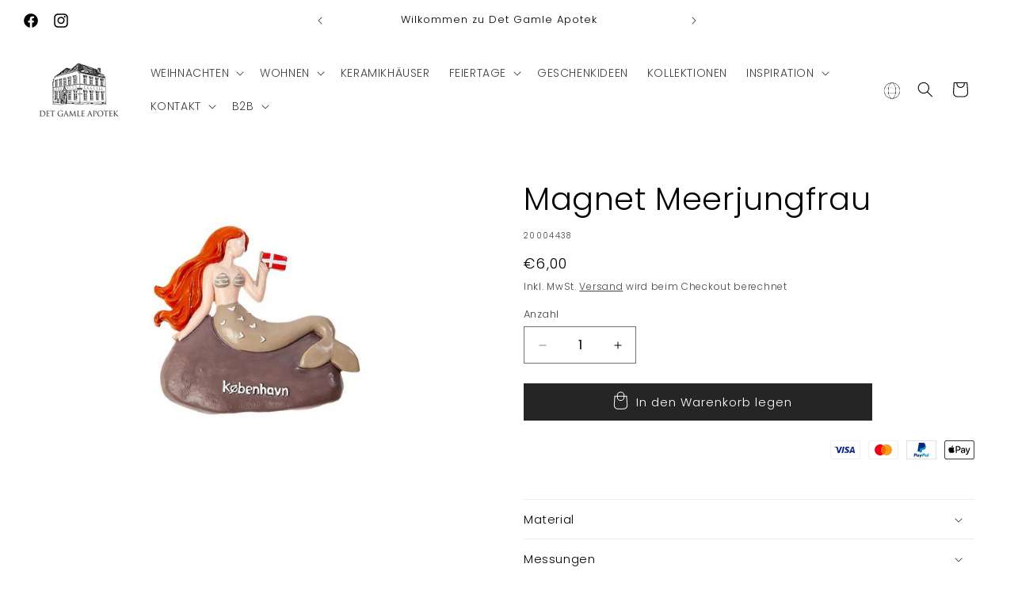

--- FILE ---
content_type: text/html; charset=utf-8
request_url: https://www.det-gamle-apotek.de/products/magnet-meerjungfrau
body_size: 48850
content:
<!doctype html>
<html class="no-js" lang="de">
  <head>
    <meta charset="utf-8">
    <meta http-equiv="X-UA-Compatible" content="IE=edge">
    <meta name="viewport" content="width=device-width,initial-scale=1">
    <meta name="theme-color" content="">
    <link rel="canonical" href="https://www.det-gamle-apotek.de/products/magnet-meerjungfrau">

    <!-- Google Tag Manager -->
<script>(function(w,d,s,l,i){w[l]=w[l]||[];w[l].push({'gtm.start':
new Date().getTime(),event:'gtm.js'});var f=d.getElementsByTagName(s)[0],
j=d.createElement(s),dl=l!='dataLayer'?'&l='+l:'';j.async=true;j.src=
'https://www.googletagmanager.com/gtm.js?id='+i+dl;f.parentNode.insertBefore(j,f);
})(window,document,'script','dataLayer','GTM-TM3W7LR8');</script>
<!-- End Google Tag Manager --><link rel="icon" type="image/png" href="//www.det-gamle-apotek.de/cdn/shop/files/DGA-Logo-uden_baggrund.png?crop=center&height=32&v=1700203135&width=32"><link rel="preconnect" href="https://fonts.shopifycdn.com" crossorigin><title>
      Magnet Meerjungfrau
 &ndash; Det Gamle Apotek DE</title>

    

    

<meta property="og:site_name" content="Det Gamle Apotek DE">
<meta property="og:url" content="https://www.det-gamle-apotek.de/products/magnet-meerjungfrau">
<meta property="og:title" content="Magnet Meerjungfrau">
<meta property="og:type" content="product">
<meta property="og:description" content="Det Gamle Apotek ist ein Geschäft mit wunderschöner Skandinavischer Weihnachtsdeko und Kunsthandwerk. Sehen Sie unsere große Auswahl online in unserem Webshop!"><meta property="og:image" content="http://www.det-gamle-apotek.de/cdn/shop/files/20004438.jpg?v=1764032561">
  <meta property="og:image:secure_url" content="https://www.det-gamle-apotek.de/cdn/shop/files/20004438.jpg?v=1764032561">
  <meta property="og:image:width" content="567">
  <meta property="og:image:height" content="567"><meta property="og:price:amount" content="6,00">
  <meta property="og:price:currency" content="EUR"><meta name="twitter:card" content="summary_large_image">
<meta name="twitter:title" content="Magnet Meerjungfrau">
<meta name="twitter:description" content="Det Gamle Apotek ist ein Geschäft mit wunderschöner Skandinavischer Weihnachtsdeko und Kunsthandwerk. Sehen Sie unsere große Auswahl online in unserem Webshop!">


    <script src="//www.det-gamle-apotek.de/cdn/shop/t/21/assets/constants.js?v=58251544750838685771762347022" defer="defer"></script>
    <script src="//www.det-gamle-apotek.de/cdn/shop/t/21/assets/pubsub.js?v=158357773527763999511762347022" defer="defer"></script>
    <script src="//www.det-gamle-apotek.de/cdn/shop/t/21/assets/global.js?v=37284204640041572741762347022" defer="defer"></script><script src="//www.det-gamle-apotek.de/cdn/shop/t/21/assets/animations.js?v=88693664871331136111762347022" defer="defer"></script><script>window.performance && window.performance.mark && window.performance.mark('shopify.content_for_header.start');</script><meta id="shopify-digital-wallet" name="shopify-digital-wallet" content="/56839241910/digital_wallets/dialog">
<meta name="shopify-checkout-api-token" content="421d9435e0bcbf2cffaf551dee2c9433">
<meta id="in-context-paypal-metadata" data-shop-id="56839241910" data-venmo-supported="false" data-environment="production" data-locale="de_DE" data-paypal-v4="true" data-currency="EUR">
<link rel="alternate" type="application/json+oembed" href="https://www.det-gamle-apotek.de/products/magnet-meerjungfrau.oembed">
<script async="async" src="/checkouts/internal/preloads.js?locale=de-DE"></script>
<script id="shopify-features" type="application/json">{"accessToken":"421d9435e0bcbf2cffaf551dee2c9433","betas":["rich-media-storefront-analytics"],"domain":"www.det-gamle-apotek.de","predictiveSearch":true,"shopId":56839241910,"locale":"de"}</script>
<script>var Shopify = Shopify || {};
Shopify.shop = "det-gamle-apotek-de.myshopify.com";
Shopify.locale = "de";
Shopify.currency = {"active":"EUR","rate":"1.0"};
Shopify.country = "DE";
Shopify.theme = {"name":"Weihnachten 2025","id":188457779532,"schema_name":"Craft","schema_version":"13.0.1","theme_store_id":1368,"role":"main"};
Shopify.theme.handle = "null";
Shopify.theme.style = {"id":null,"handle":null};
Shopify.cdnHost = "www.det-gamle-apotek.de/cdn";
Shopify.routes = Shopify.routes || {};
Shopify.routes.root = "/";</script>
<script type="module">!function(o){(o.Shopify=o.Shopify||{}).modules=!0}(window);</script>
<script>!function(o){function n(){var o=[];function n(){o.push(Array.prototype.slice.apply(arguments))}return n.q=o,n}var t=o.Shopify=o.Shopify||{};t.loadFeatures=n(),t.autoloadFeatures=n()}(window);</script>
<script id="shop-js-analytics" type="application/json">{"pageType":"product"}</script>
<script defer="defer" async type="module" src="//www.det-gamle-apotek.de/cdn/shopifycloud/shop-js/modules/v2/client.init-shop-cart-sync_BxliUFcT.de.esm.js"></script>
<script defer="defer" async type="module" src="//www.det-gamle-apotek.de/cdn/shopifycloud/shop-js/modules/v2/chunk.common_D4c7gLTG.esm.js"></script>
<script type="module">
  await import("//www.det-gamle-apotek.de/cdn/shopifycloud/shop-js/modules/v2/client.init-shop-cart-sync_BxliUFcT.de.esm.js");
await import("//www.det-gamle-apotek.de/cdn/shopifycloud/shop-js/modules/v2/chunk.common_D4c7gLTG.esm.js");

  window.Shopify.SignInWithShop?.initShopCartSync?.({"fedCMEnabled":true,"windoidEnabled":true});

</script>
<script>(function() {
  var isLoaded = false;
  function asyncLoad() {
    if (isLoaded) return;
    isLoaded = true;
    var urls = ["https:\/\/cdn.nfcube.com\/instafeed-3fd43b786461f6c6e51d5c2c5357ae5d.js?shop=det-gamle-apotek-de.myshopify.com"];
    for (var i = 0; i < urls.length; i++) {
      var s = document.createElement('script');
      s.type = 'text/javascript';
      s.async = true;
      s.src = urls[i];
      var x = document.getElementsByTagName('script')[0];
      x.parentNode.insertBefore(s, x);
    }
  };
  if(window.attachEvent) {
    window.attachEvent('onload', asyncLoad);
  } else {
    window.addEventListener('load', asyncLoad, false);
  }
})();</script>
<script id="__st">var __st={"a":56839241910,"offset":3600,"reqid":"907cd89c-51b3-4ecf-b163-c52ec3b5565a-1764118911","pageurl":"www.det-gamle-apotek.de\/products\/magnet-meerjungfrau","u":"6c89c5ec8e9b","p":"product","rtyp":"product","rid":7277416218806};</script>
<script>window.ShopifyPaypalV4VisibilityTracking = true;</script>
<script id="captcha-bootstrap">!function(){'use strict';const t='contact',e='account',n='new_comment',o=[[t,t],['blogs',n],['comments',n],[t,'customer']],c=[[e,'customer_login'],[e,'guest_login'],[e,'recover_customer_password'],[e,'create_customer']],r=t=>t.map((([t,e])=>`form[action*='/${t}']:not([data-nocaptcha='true']) input[name='form_type'][value='${e}']`)).join(','),a=t=>()=>t?[...document.querySelectorAll(t)].map((t=>t.form)):[];function s(){const t=[...o],e=r(t);return a(e)}const i='password',u='form_key',d=['recaptcha-v3-token','g-recaptcha-response','h-captcha-response',i],f=()=>{try{return window.sessionStorage}catch{return}},m='__shopify_v',_=t=>t.elements[u];function p(t,e,n=!1){try{const o=window.sessionStorage,c=JSON.parse(o.getItem(e)),{data:r}=function(t){const{data:e,action:n}=t;return t[m]||n?{data:e,action:n}:{data:t,action:n}}(c);for(const[e,n]of Object.entries(r))t.elements[e]&&(t.elements[e].value=n);n&&o.removeItem(e)}catch(o){console.error('form repopulation failed',{error:o})}}const l='form_type',E='cptcha';function T(t){t.dataset[E]=!0}const w=window,h=w.document,L='Shopify',v='ce_forms',y='captcha';let A=!1;((t,e)=>{const n=(g='f06e6c50-85a8-45c8-87d0-21a2b65856fe',I='https://cdn.shopify.com/shopifycloud/storefront-forms-hcaptcha/ce_storefront_forms_captcha_hcaptcha.v1.5.2.iife.js',D={infoText:'Durch hCaptcha geschützt',privacyText:'Datenschutz',termsText:'Allgemeine Geschäftsbedingungen'},(t,e,n)=>{const o=w[L][v],c=o.bindForm;if(c)return c(t,g,e,D).then(n);var r;o.q.push([[t,g,e,D],n]),r=I,A||(h.body.append(Object.assign(h.createElement('script'),{id:'captcha-provider',async:!0,src:r})),A=!0)});var g,I,D;w[L]=w[L]||{},w[L][v]=w[L][v]||{},w[L][v].q=[],w[L][y]=w[L][y]||{},w[L][y].protect=function(t,e){n(t,void 0,e),T(t)},Object.freeze(w[L][y]),function(t,e,n,w,h,L){const[v,y,A,g]=function(t,e,n){const i=e?o:[],u=t?c:[],d=[...i,...u],f=r(d),m=r(i),_=r(d.filter((([t,e])=>n.includes(e))));return[a(f),a(m),a(_),s()]}(w,h,L),I=t=>{const e=t.target;return e instanceof HTMLFormElement?e:e&&e.form},D=t=>v().includes(t);t.addEventListener('submit',(t=>{const e=I(t);if(!e)return;const n=D(e)&&!e.dataset.hcaptchaBound&&!e.dataset.recaptchaBound,o=_(e),c=g().includes(e)&&(!o||!o.value);(n||c)&&t.preventDefault(),c&&!n&&(function(t){try{if(!f())return;!function(t){const e=f();if(!e)return;const n=_(t);if(!n)return;const o=n.value;o&&e.removeItem(o)}(t);const e=Array.from(Array(32),(()=>Math.random().toString(36)[2])).join('');!function(t,e){_(t)||t.append(Object.assign(document.createElement('input'),{type:'hidden',name:u})),t.elements[u].value=e}(t,e),function(t,e){const n=f();if(!n)return;const o=[...t.querySelectorAll(`input[type='${i}']`)].map((({name:t})=>t)),c=[...d,...o],r={};for(const[a,s]of new FormData(t).entries())c.includes(a)||(r[a]=s);n.setItem(e,JSON.stringify({[m]:1,action:t.action,data:r}))}(t,e)}catch(e){console.error('failed to persist form',e)}}(e),e.submit())}));const S=(t,e)=>{t&&!t.dataset[E]&&(n(t,e.some((e=>e===t))),T(t))};for(const o of['focusin','change'])t.addEventListener(o,(t=>{const e=I(t);D(e)&&S(e,y())}));const B=e.get('form_key'),M=e.get(l),P=B&&M;t.addEventListener('DOMContentLoaded',(()=>{const t=y();if(P)for(const e of t)e.elements[l].value===M&&p(e,B);[...new Set([...A(),...v().filter((t=>'true'===t.dataset.shopifyCaptcha))])].forEach((e=>S(e,t)))}))}(h,new URLSearchParams(w.location.search),n,t,e,['guest_login'])})(!0,!0)}();</script>
<script integrity="sha256-52AcMU7V7pcBOXWImdc/TAGTFKeNjmkeM1Pvks/DTgc=" data-source-attribution="shopify.loadfeatures" defer="defer" src="//www.det-gamle-apotek.de/cdn/shopifycloud/storefront/assets/storefront/load_feature-81c60534.js" crossorigin="anonymous"></script>
<script data-source-attribution="shopify.dynamic_checkout.dynamic.init">var Shopify=Shopify||{};Shopify.PaymentButton=Shopify.PaymentButton||{isStorefrontPortableWallets:!0,init:function(){window.Shopify.PaymentButton.init=function(){};var t=document.createElement("script");t.src="https://www.det-gamle-apotek.de/cdn/shopifycloud/portable-wallets/latest/portable-wallets.de.js",t.type="module",document.head.appendChild(t)}};
</script>
<script data-source-attribution="shopify.dynamic_checkout.buyer_consent">
  function portableWalletsHideBuyerConsent(e){var t=document.getElementById("shopify-buyer-consent"),n=document.getElementById("shopify-subscription-policy-button");t&&n&&(t.classList.add("hidden"),t.setAttribute("aria-hidden","true"),n.removeEventListener("click",e))}function portableWalletsShowBuyerConsent(e){var t=document.getElementById("shopify-buyer-consent"),n=document.getElementById("shopify-subscription-policy-button");t&&n&&(t.classList.remove("hidden"),t.removeAttribute("aria-hidden"),n.addEventListener("click",e))}window.Shopify?.PaymentButton&&(window.Shopify.PaymentButton.hideBuyerConsent=portableWalletsHideBuyerConsent,window.Shopify.PaymentButton.showBuyerConsent=portableWalletsShowBuyerConsent);
</script>
<script data-source-attribution="shopify.dynamic_checkout.cart.bootstrap">document.addEventListener("DOMContentLoaded",(function(){function t(){return document.querySelector("shopify-accelerated-checkout-cart, shopify-accelerated-checkout")}if(t())Shopify.PaymentButton.init();else{new MutationObserver((function(e,n){t()&&(Shopify.PaymentButton.init(),n.disconnect())})).observe(document.body,{childList:!0,subtree:!0})}}));
</script>
<link id="shopify-accelerated-checkout-styles" rel="stylesheet" media="screen" href="https://www.det-gamle-apotek.de/cdn/shopifycloud/portable-wallets/latest/accelerated-checkout-backwards-compat.css" crossorigin="anonymous">
<style id="shopify-accelerated-checkout-cart">
        #shopify-buyer-consent {
  margin-top: 1em;
  display: inline-block;
  width: 100%;
}

#shopify-buyer-consent.hidden {
  display: none;
}

#shopify-subscription-policy-button {
  background: none;
  border: none;
  padding: 0;
  text-decoration: underline;
  font-size: inherit;
  cursor: pointer;
}

#shopify-subscription-policy-button::before {
  box-shadow: none;
}

      </style>
<script id="sections-script" data-sections="header" defer="defer" src="//www.det-gamle-apotek.de/cdn/shop/t/21/compiled_assets/scripts.js?60393"></script>
<script>window.performance && window.performance.mark && window.performance.mark('shopify.content_for_header.end');</script>


    <style data-shopify>
      @font-face {
  font-family: Poppins;
  font-weight: 300;
  font-style: normal;
  font-display: swap;
  src: url("//www.det-gamle-apotek.de/cdn/fonts/poppins/poppins_n3.05f58335c3209cce17da4f1f1ab324ebe2982441.woff2") format("woff2"),
       url("//www.det-gamle-apotek.de/cdn/fonts/poppins/poppins_n3.6971368e1f131d2c8ff8e3a44a36b577fdda3ff5.woff") format("woff");
}

      @font-face {
  font-family: Poppins;
  font-weight: 700;
  font-style: normal;
  font-display: swap;
  src: url("//www.det-gamle-apotek.de/cdn/fonts/poppins/poppins_n7.56758dcf284489feb014a026f3727f2f20a54626.woff2") format("woff2"),
       url("//www.det-gamle-apotek.de/cdn/fonts/poppins/poppins_n7.f34f55d9b3d3205d2cd6f64955ff4b36f0cfd8da.woff") format("woff");
}

      @font-face {
  font-family: Poppins;
  font-weight: 300;
  font-style: italic;
  font-display: swap;
  src: url("//www.det-gamle-apotek.de/cdn/fonts/poppins/poppins_i3.8536b4423050219f608e17f134fe9ea3b01ed890.woff2") format("woff2"),
       url("//www.det-gamle-apotek.de/cdn/fonts/poppins/poppins_i3.0f4433ada196bcabf726ed78f8e37e0995762f7f.woff") format("woff");
}

      @font-face {
  font-family: Poppins;
  font-weight: 700;
  font-style: italic;
  font-display: swap;
  src: url("//www.det-gamle-apotek.de/cdn/fonts/poppins/poppins_i7.42fd71da11e9d101e1e6c7932199f925f9eea42d.woff2") format("woff2"),
       url("//www.det-gamle-apotek.de/cdn/fonts/poppins/poppins_i7.ec8499dbd7616004e21155106d13837fff4cf556.woff") format("woff");
}

      @font-face {
  font-family: Poppins;
  font-weight: 300;
  font-style: normal;
  font-display: swap;
  src: url("//www.det-gamle-apotek.de/cdn/fonts/poppins/poppins_n3.05f58335c3209cce17da4f1f1ab324ebe2982441.woff2") format("woff2"),
       url("//www.det-gamle-apotek.de/cdn/fonts/poppins/poppins_n3.6971368e1f131d2c8ff8e3a44a36b577fdda3ff5.woff") format("woff");
}


      
        :root,
        .color-scheme-1 {
          --color-background: 255,255,255;
        
          --gradient-background: #ffffff;
        

        

        --color-foreground: 0,0,0;
        --color-background-contrast: 191,191,191;
        --color-shadow: 37,37,37;
        --color-button: 37,37,37;
        --color-button-text: 255,255,255;
        --color-secondary-button: 255,255,255;
        --color-secondary-button-text: 37,37,37;
        --color-link: 37,37,37;
        --color-badge-foreground: 0,0,0;
        --color-badge-background: 255,255,255;
        --color-badge-border: 0,0,0;
        --payment-terms-background-color: rgb(255 255 255);
      }
      
        
        .color-scheme-2 {
          --color-background: 240,237,231;
        
          --gradient-background: #f0ede7;
        

        

        --color-foreground: 37,37,37;
        --color-background-contrast: 191,178,153;
        --color-shadow: 37,37,37;
        --color-button: 44,51,47;
        --color-button-text: 255,255,255;
        --color-secondary-button: 240,237,231;
        --color-secondary-button-text: 80,86,85;
        --color-link: 80,86,85;
        --color-badge-foreground: 37,37,37;
        --color-badge-background: 240,237,231;
        --color-badge-border: 37,37,37;
        --payment-terms-background-color: rgb(240 237 231);
      }
      
        
        .color-scheme-3 {
          --color-background: 166,154,146;
        
          --gradient-background: #a69a92;
        

        

        --color-foreground: 255,255,255;
        --color-background-contrast: 102,90,83;
        --color-shadow: 37,37,37;
        --color-button: 255,255,255;
        --color-button-text: 0,0,0;
        --color-secondary-button: 166,154,146;
        --color-secondary-button-text: 37,37,37;
        --color-link: 37,37,37;
        --color-badge-foreground: 255,255,255;
        --color-badge-background: 166,154,146;
        --color-badge-border: 255,255,255;
        --payment-terms-background-color: rgb(166 154 146);
      }
      
        
        .color-scheme-4 {
          --color-background: 44,51,47;
        
          --gradient-background: #2c332f;
        

        

        --color-foreground: 255,255,255;
        --color-background-contrast: 56,65,60;
        --color-shadow: 37,37,37;
        --color-button: 255,255,255;
        --color-button-text: 44,51,47;
        --color-secondary-button: 44,51,47;
        --color-secondary-button-text: 255,255,255;
        --color-link: 255,255,255;
        --color-badge-foreground: 255,255,255;
        --color-badge-background: 44,51,47;
        --color-badge-border: 255,255,255;
        --payment-terms-background-color: rgb(44 51 47);
      }
      
        
        .color-scheme-5 {
          --color-background: 63,81,71;
        
          --gradient-background: #3f5147;
        

        

        --color-foreground: 239,236,236;
        --color-background-contrast: 7,9,8;
        --color-shadow: 37,37,37;
        --color-button: 239,236,236;
        --color-button-text: 63,81,71;
        --color-secondary-button: 63,81,71;
        --color-secondary-button-text: 239,236,236;
        --color-link: 239,236,236;
        --color-badge-foreground: 239,236,236;
        --color-badge-background: 63,81,71;
        --color-badge-border: 239,236,236;
        --payment-terms-background-color: rgb(63 81 71);
      }
      
        
        .color-scheme-e39bbd52-060b-4e7d-8237-a08030ccafb2 {
          --color-background: 228,205,163;
        
          --gradient-background: #e4cda3;
        

        

        --color-foreground: 63,48,41;
        --color-background-contrast: 199,151,64;
        --color-shadow: 37,37,37;
        --color-button: 37,37,37;
        --color-button-text: 255,255,255;
        --color-secondary-button: 228,205,163;
        --color-secondary-button-text: 37,37,37;
        --color-link: 37,37,37;
        --color-badge-foreground: 63,48,41;
        --color-badge-background: 228,205,163;
        --color-badge-border: 63,48,41;
        --payment-terms-background-color: rgb(228 205 163);
      }
      
        
        .color-scheme-88e864dc-8358-413e-b653-aa41660abb8d {
          --color-background: 123,65,65;
        
          --gradient-background: #7b4141;
        

        

        --color-foreground: 255,255,255;
        --color-background-contrast: 40,21,21;
        --color-shadow: 37,37,37;
        --color-button: 37,37,37;
        --color-button-text: 255,255,255;
        --color-secondary-button: 123,65,65;
        --color-secondary-button-text: 37,37,37;
        --color-link: 37,37,37;
        --color-badge-foreground: 255,255,255;
        --color-badge-background: 123,65,65;
        --color-badge-border: 255,255,255;
        --payment-terms-background-color: rgb(123 65 65);
      }
      

      body, .color-scheme-1, .color-scheme-2, .color-scheme-3, .color-scheme-4, .color-scheme-5, .color-scheme-e39bbd52-060b-4e7d-8237-a08030ccafb2, .color-scheme-88e864dc-8358-413e-b653-aa41660abb8d {
        color: rgba(var(--color-foreground), 0.75);
        background-color: rgb(var(--color-background));
      }

      :root {
        --font-body-family: Poppins, sans-serif;
        --font-body-style: normal;
        --font-body-weight: 300;
        --font-body-weight-bold: 600;

        --font-heading-family: Poppins, sans-serif;
        --font-heading-style: normal;
        --font-heading-weight: 300;

        --font-body-scale: 1.0;
        --font-heading-scale: 1.0;

        --media-padding: px;
        --media-border-opacity: 0.1;
        --media-border-width: 0px;
        --media-radius: 0px;
        --media-shadow-opacity: 0.0;
        --media-shadow-horizontal-offset: 0px;
        --media-shadow-vertical-offset: 4px;
        --media-shadow-blur-radius: 5px;
        --media-shadow-visible: 0;

        --page-width: 160rem;
        --page-width-margin: 0rem;

        --product-card-image-padding: 0.0rem;
        --product-card-corner-radius: 0.0rem;
        --product-card-text-alignment: center;
        --product-card-border-width: 0.1rem;
        --product-card-border-opacity: 0.05;
        --product-card-shadow-opacity: 0.1;
        --product-card-shadow-visible: 1;
        --product-card-shadow-horizontal-offset: 0.0rem;
        --product-card-shadow-vertical-offset: 0.4rem;
        --product-card-shadow-blur-radius: 0.5rem;

        --collection-card-image-padding: 0.0rem;
        --collection-card-corner-radius: 0.0rem;
        --collection-card-text-alignment: center;
        --collection-card-border-width: 0.0rem;
        --collection-card-border-opacity: 0.0;
        --collection-card-shadow-opacity: 0.1;
        --collection-card-shadow-visible: 1;
        --collection-card-shadow-horizontal-offset: 0.0rem;
        --collection-card-shadow-vertical-offset: 0.0rem;
        --collection-card-shadow-blur-radius: 0.0rem;

        --blog-card-image-padding: 0.0rem;
        --blog-card-corner-radius: 0.0rem;
        --blog-card-text-alignment: left;
        --blog-card-border-width: 0.0rem;
        --blog-card-border-opacity: 0.0;
        --blog-card-shadow-opacity: 0.1;
        --blog-card-shadow-visible: 1;
        --blog-card-shadow-horizontal-offset: 0.0rem;
        --blog-card-shadow-vertical-offset: 0.0rem;
        --blog-card-shadow-blur-radius: 0.0rem;

        --badge-corner-radius: 0.0rem;

        --popup-border-width: 1px;
        --popup-border-opacity: 0.5;
        --popup-corner-radius: 0px;
        --popup-shadow-opacity: 0.0;
        --popup-shadow-horizontal-offset: 0px;
        --popup-shadow-vertical-offset: 4px;
        --popup-shadow-blur-radius: 5px;

        --drawer-border-width: 1px;
        --drawer-border-opacity: 0.1;
        --drawer-shadow-opacity: 0.0;
        --drawer-shadow-horizontal-offset: 0px;
        --drawer-shadow-vertical-offset: 4px;
        --drawer-shadow-blur-radius: 5px;

        --spacing-sections-desktop: 0px;
        --spacing-sections-mobile: 0px;

        --grid-desktop-vertical-spacing: 20px;
        --grid-desktop-horizontal-spacing: 20px;
        --grid-mobile-vertical-spacing: 10px;
        --grid-mobile-horizontal-spacing: 10px;

        --text-boxes-border-opacity: 0.1;
        --text-boxes-border-width: 0px;
        --text-boxes-radius: 0px;
        --text-boxes-shadow-opacity: 0.0;
        --text-boxes-shadow-visible: 0;
        --text-boxes-shadow-horizontal-offset: 0px;
        --text-boxes-shadow-vertical-offset: 4px;
        --text-boxes-shadow-blur-radius: 5px;

        --buttons-radius: 0px;
        --buttons-radius-outset: 0px;
        --buttons-border-width: 1px;
        --buttons-border-opacity: 1.0;
        --buttons-shadow-opacity: 0.0;
        --buttons-shadow-visible: 0;
        --buttons-shadow-horizontal-offset: 0px;
        --buttons-shadow-vertical-offset: 4px;
        --buttons-shadow-blur-radius: 5px;
        --buttons-border-offset: 0px;

        --inputs-radius: 0px;
        --inputs-border-width: 1px;
        --inputs-border-opacity: 0.55;
        --inputs-shadow-opacity: 0.0;
        --inputs-shadow-horizontal-offset: 0px;
        --inputs-margin-offset: 0px;
        --inputs-shadow-vertical-offset: 4px;
        --inputs-shadow-blur-radius: 5px;
        --inputs-radius-outset: 0px;

        --variant-pills-radius: 40px;
        --variant-pills-border-width: 1px;
        --variant-pills-border-opacity: 0.55;
        --variant-pills-shadow-opacity: 0.0;
        --variant-pills-shadow-horizontal-offset: 0px;
        --variant-pills-shadow-vertical-offset: 4px;
        --variant-pills-shadow-blur-radius: 5px;
      }

      *,
      *::before,
      *::after {
        box-sizing: inherit;
      }

      html {
        box-sizing: border-box;
        font-size: calc(var(--font-body-scale) * 62.5%);
        height: 100%;
      }

      body {
        display: grid;
        grid-template-rows: auto auto 1fr auto;
        grid-template-columns: 100%;
        min-height: 100%;
        margin: 0;
        font-size: 1.5rem;
        letter-spacing: 0.06rem;
        line-height: calc(1 + 0.8 / var(--font-body-scale));
        font-family: var(--font-body-family);
        font-style: var(--font-body-style);
        font-weight: var(--font-body-weight);
      }

      @media screen and (min-width: 750px) {
        body {
          font-size: 1.6rem;
        }
      }
    </style>

    <link href="//www.det-gamle-apotek.de/cdn/shop/t/21/assets/base.css?v=180072568476472041731762347022" rel="stylesheet" type="text/css" media="all" />
<link rel="preload" as="font" href="//www.det-gamle-apotek.de/cdn/fonts/poppins/poppins_n3.05f58335c3209cce17da4f1f1ab324ebe2982441.woff2" type="font/woff2" crossorigin><link rel="preload" as="font" href="//www.det-gamle-apotek.de/cdn/fonts/poppins/poppins_n3.05f58335c3209cce17da4f1f1ab324ebe2982441.woff2" type="font/woff2" crossorigin><link href="//www.det-gamle-apotek.de/cdn/shop/t/21/assets/component-localization-form.css?v=124545717069420038221762347022" rel="stylesheet" type="text/css" media="all" />
      <script src="//www.det-gamle-apotek.de/cdn/shop/t/21/assets/localization-form.js?v=169565320306168926741762347022" defer="defer"></script><link
        rel="stylesheet"
        href="//www.det-gamle-apotek.de/cdn/shop/t/21/assets/component-predictive-search.css?v=118923337488134913561762347022"
        media="print"
        onload="this.media='all'"
      ><script>
      document.documentElement.className = document.documentElement.className.replace('no-js', 'js');
      if (Shopify.designMode) {
        document.documentElement.classList.add('shopify-design-mode');
      }
    </script>

    <script type="text/javascript" async="" src="https://static.klaviyo.com/onsite/js/Rdddxu/klaviyo.js"></script>
    
  <!-- BEGIN app block: shopify://apps/shinebuilder/blocks/shinepage-scripts/78f044cf-2e4d-45e3-89fd-ff04c1a581b8 -->




    <link href="//cdn.shopify.com/extensions/89718ebe-8bf9-49d8-8c6f-fb29957ccf0d/shinebuilder-252/assets/flickity.min.css" rel="stylesheet" type="text/css" media="all" />
    <link href="//cdn.shopify.com/extensions/89718ebe-8bf9-49d8-8c6f-fb29957ccf0d/shinebuilder-252/assets/photoswipe.css" rel="stylesheet" type="text/css" media="all" />






    <style id="sp-animations">
        :root {
        --sp-animation-duration: 0.6s;
        --sp-animation-delay: 0.75s;
        --sp-image-hover-duration: 0.35s;
        
        }
    </style>



    
    
    

    <style id="sp-global-layout">
        :root {
         --sp-container-desktop-width: 1200px;
         --sp-container-tablet-width: 700px;
         --sp-container-mobile-width: 600px;
         --sp-container-desktop-padding: 15.0px;
         --sp-container-tablet-padding: 15.0px;
         --sp-container-mobile-padding: 15.0px;
         --sp-column-desktop-padding: 15.0px;
         --sp-column-tablet-padding: 15.0px;
         --sp-column-mobile-padding: 15.0px;
         --sp-section-top-padding: 10rem;
            --sp-section-bottom-padding: 10rem;
            --sp-section-heading-width: 65rem;
            --sp-heading-font-family: initial;
            --sp-heading-font-weight: normal;
            --sp-heading-font-style: normal;
            --sp-heading-line-height: normal;
            --sp-heading-letter-spacing: normal;
            --sp-heading-spacing-scale: 1;
            --sp-body-font-family: initial;
            --sp-body-font-weight: normal;
            --sp-body-font-style: normal;
            --sp-description-line-height: normal;
            --sp-body-letter-spacing: normal;
            --sp-section-heading-size: 48px;
            --sp-section-sub-heading-size: 12px;
            --sp-section-description-size: 16px;
            --sp-section-background-color: #FFF;
            --sp-section-background-gradient-color: "";
            --sp-section-text-color: #1e1e1e;
            --sp-section-text-color-rgb: 30, 30, 30;
            --sp-margin-scale: 0.5;
            --sp-font-scale: 1;
            --sp-column-shift: 0%;
            --sp-sub-heading-margin-top: 1rem;
            --sp-description-margin-top: 2rem;
            --sp-heading-margin-top: 1rem;
            --sp-button-margin-top: 1rem;
            --sp-image-aspect-ratio: 1;
            --sp-card-border-width: 0px;
            --sp-card-border-color: #eee;
            --sp-card-shadow-color: transparent;
            --sp-button-wrapper-column-gap: 10px;
            --sp-button-scale: 1;
            --sp-button-font-scale: 1;
            --sp-button-radius: 0px;
            --sp-button-border-width: 1px;
            --sp-button-padding-top: 0.6rem;
            --sp-button-padding-left: 4rem;
            --sp-button-font-size: 1.4rem;
            --sp-button-text-spacing: 0px;
            --sp-button-background-color: #222;
            --sp-button-text-color: #222;
            --sp-button-background-gradient-color: "";
            --sp-content-max-width: 30%;
            --sp-content-spacing: 20px;
            --sp-animation-order: 0;
            --sp-ease-out-slow: cubic-bezier(0, 0, .3, 1);
            --sp-animation-delay: 75ms;
            --sp-animation-slide-in: sp-slideIn var(--sp-animation-duration) var(--sp-ease-out-slow) forwards;
            --sp-slideshow-progress-duration: 3s;
            --sp-circular-progress-stroke-width: 1;
            --sp-slideshow-progress-play-state: running;
            --sp-slideshow-pagination-background-radius: 20px;
            --sp-slideshow-navigarion-width: 56px;
            --sp-slideshow-navigarion-icon-width: 14px;
            --sp-navigation-border-width: 1.5px;
            --sp-slideshow-navigarion-border-radius: 50%;
            --sp-slideshow-content-border-radius: 30px;
            --sp-slideshow-content-border-size: 1px;
            --sp-navigation-scale: 1;
            --shape--blob-1: 97.686% 33.617%, 98.392% 36.152%, 98.96% 38.721%, 99.398% 41.315%, 99.712% 43.928%, 99.909% 46.552%, 99.995% 49.182%, 99.974% 51.813%, 99.852% 54.441%, 99.63% 57.063%, 99.311% 59.675%, 98.897% 62.274%, 98.389% 64.856%, 97.787% 67.417%, 97.091% 69.955%, 96.299% 72.464%, 95.411% 74.941%, 94.422% 77.379%, 93.329% 79.773%, 92.127% 82.114%, 90.812% 84.393%, 89.377% 86.598%, 87.813% 88.714%, 86.114% 90.723%, 84.272% 92.6%, 82.279% 94.317%, 80.125% 95.828%, 77.832% 97.117%, 75.423% 98.172%, 72.92% 98.983%, 70.352% 99.552%, 67.743% 99.887%, 65.115% 100%, 62.485% 99.907%, 59.869% 99.627%, 57.277% 99.176%, 54.717% 98.571%, 52.193% 97.825%, 49.711% 96.954%, 47.271% 95.967%, 44.877% 94.876%, 42.529% 93.689%, 40.227% 92.414%, 37.972% 91.058%, 35.764% 89.626%, 33.604% 88.123%, 31.491% 86.555%, 29.426% 84.924%, 27.41% 83.234%, 25.441% 81.487%, 23.522% 79.687%, 21.651% 77.836%, 19.832% 75.935%, 18.064% 73.986%, 16.35% 71.99%, 14.691% 69.947%, 13.09% 67.859%, 11.549% 65.726%, 10.073% 63.547%, 8.665% 61.324%, 7.331% 59.056%, 6.076% 56.744%, 4.907% 54.386%, 3.832% 51.984%, 2.861% 49.539%, 2.006% 47.05%, 1.28% 44.521%, .699% 41.955%, .28% 39.358%, .044% 36.738%, .014% 34.107%, .212% 31.484%, .66% 28.892%, 1.371% 26.359%, 2.338% 23.913%, 3.54% 21.574%, 4.951% 19.354%, 6.546% 17.261%, 8.3% 15.3%, 10.191% 13.471%, 12.199% 11.771%, 14.307% 10.197%, 16.502% 8.746%, 18.771% 7.414%, 21.104% 6.198%, 23.493% 5.094%, 25.93% 4.101%, 28.408% 3.217%, 30.922% 2.439%, 33.466% 1.768%, 36.036% 1.203%, 38.627% .744%, 41.235% .394%, 43.855% .152%, 46.483% .023%, 49.114% .008%, 51.744% .103%, 54.366% .315%, 56.977% .648%, 59.569% 1.1%, 62.137% 1.672%, 64.676% 2.363%, 67.179% 3.173%, 69.642% 4.101%, 72.056% 5.147%, 74.416% 6.31%, 76.715% 7.59%, 78.946% 8.985%, 81.102% 10.494%, 83.174% 12.115%, 85.156% 13.846%, 87.039% 15.684%, 88.815% 17.625%, 90.477% 19.664%, 92.017% 21.797%, 93.429% 24.017%, 94.707% 26.318%, 95.844% 28.69%, 96.838% 31.126%, 97.686% 33.617%;
            --shape--blob-2: 85.349% 11.712%, 87.382% 13.587%, 89.228% 15.647%, 90.886% 17.862%, 92.359% 20.204%, 93.657% 22.647%, 94.795% 25.169%, 95.786% 27.752%, 96.645% 30.382%, 97.387% 33.048%, 98.025% 35.74%, 98.564% 38.454%, 99.007% 41.186%, 99.358% 43.931%, 99.622% 46.685%, 99.808% 49.446%, 99.926% 52.21%, 99.986% 54.977%, 99.999% 57.744%, 99.975% 60.511%, 99.923% 63.278%, 99.821% 66.043%, 99.671% 68.806%, 99.453% 71.565%, 99.145% 74.314%, 98.724% 77.049%, 98.164% 79.759%, 97.433% 82.427%, 96.495% 85.03%, 95.311% 87.529%, 93.841% 89.872%, 92.062% 91.988%, 89.972% 93.796%, 87.635% 95.273%, 85.135% 96.456%, 82.532% 97.393%, 79.864% 98.127%, 77.156% 98.695%, 74.424% 99.129%, 71.676% 99.452%, 68.918% 99.685%, 66.156% 99.844%, 63.39% 99.942%, 60.624% 99.99%, 57.856% 99.999%, 55.089% 99.978%, 52.323% 99.929%, 49.557% 99.847%, 46.792% 99.723%, 44.031% 99.549%, 41.273% 99.317%, 38.522% 99.017%, 35.781% 98.639%, 33.054% 98.17%, 30.347% 97.599%, 27.667% 96.911%, 25.024% 96.091%, 22.432% 95.123%, 19.907% 93.994%, 17.466% 92.69%, 15.126% 91.216%, 12.902% 89.569%, 10.808% 87.761%, 8.854% 85.803%, 7.053% 83.703%, 5.418% 81.471%, 3.962% 79.119%, 2.702% 76.656%, 1.656% 74.095%, .846% 71.45%, .294% 68.74%, .024% 65.987%, .05% 63.221%, .343% 60.471%, .858% 57.752%, 1.548% 55.073%, 2.37% 52.431%, 3.283% 49.819%, 4.253% 47.227%, 5.249% 44.646%, 6.244% 42.063%, 7.211% 39.471%, 8.124% 36.858%, 8.958% 34.22%, 9.711% 31.558%, 10.409% 28.88%, 11.083% 26.196%, 11.76% 23.513%, 12.474% 20.839%, 13.259% 18.186%, 14.156% 15.569%, 15.214% 13.012%, 16.485% 10.556%, 18.028% 8.261%, 19.883% 6.211%, 22.041% 4.484%, 24.44% 3.11%, 26.998% 2.057%, 29.651% 1.275%, 32.36% .714%, 35.101% .337%, 37.859% .11%, 40.624% .009%, 43.391% .016%, 46.156% .113%, 48.918% .289%, 51.674% .533%, 54.425% .837%, 57.166% 1.215%, 59.898% 1.654%, 62.618% 2.163%, 65.322% 2.75%, 68.006% 3.424%, 70.662% 4.197%, 73.284% 5.081%, 75.86% 6.091%, 78.376% 7.242%, 80.813% 8.551%, 83.148% 10.036%, 85.349% 11.712%;
            --shape--blob-3: 78.621% 12.736%, 80.746% 14.354%, 82.71% 16.163%, 84.52% 18.127%, 86.187% 20.215%, 87.721% 22.401%, 89.134% 24.668%, 90.437% 27%, 91.639% 29.386%, 92.748% 31.816%, 93.77% 34.284%, 94.714% 36.783%, 95.583% 39.309%, 96.382% 41.858%, 97.112% 44.428%, 97.77% 47.017%, 98.353% 49.624%, 98.858% 52.248%, 99.279% 54.886%, 99.611% 57.536%, 99.847% 60.197%, 99.977% 62.865%, 99.991% 65.537%, 99.879% 68.205%, 99.626% 70.865%, 99.217% 73.504%, 98.635% 76.111%, 97.863% 78.668%, 96.879% 81.151%, 95.683% 83.538%, 94.291% 85.818%, 92.717% 87.976%, 90.974% 89.999%, 89.075% 91.878%, 87.033% 93.599%, 84.86% 95.151%, 82.567% 96.52%, 80.167% 97.692%, 77.673% 98.647%, 75.1% 99.364%, 72.469% 99.819%, 69.805% 99.997%, 67.136% 99.893%, 64.491% 99.529%, 61.884% 98.946%, 59.324% 98.186%, 56.807% 97.29%, 54.329% 96.293%, 51.88% 95.225%, 49.451% 94.114%, 47.03% 92.984%, 44.607% 91.858%, 42.173% 90.757%, 39.719% 89.701%, 37.245% 88.695%, 34.756% 87.723%, 32.263% 86.763%, 29.775% 85.79%, 27.301% 84.782%, 24.852% 83.715%, 22.441% 82.564%, 20.085% 81.306%, 17.802% 79.919%, 15.615% 78.386%, 13.549% 76.694%, 11.627% 74.839%, 9.875% 72.824%, 8.296% 70.669%, 6.878% 68.406%, 5.612% 66.054%, 4.489% 63.63%, 3.502% 61.148%, 2.645% 58.618%, 1.914% 56.049%, 1.304% 53.448%, .812% 50.823%, .437% 48.178%, .177% 45.519%, .033% 42.852%, .004% 40.181%, .091% 37.511%, .299% 34.847%, .634% 32.197%, 1.088% 29.565%, 1.657% 26.955%, 2.344% 24.374%, 3.15% 21.827%, 4.078% 19.322%, 5.133% 16.868%, 6.321% 14.475%, 7.651% 12.159%, 9.134% 9.937%, 10.78% 7.835%, 12.604% 5.883%, 14.615% 4.127%, 16.82% 2.622%, 19.214% 1.442%, 21.758% .633%, 24.387% .168%, 27.052% .002%, 29.721% .082%, 32.378% .357%, 35.016% .781%, 37.632% 1.318%, 40.231% 1.936%, 42.817% 2.607%, 45.396% 3.304%, 47.975% 4.002%, 50.561% 4.673%, 53.163% 5.278%, 55.778% 5.822%, 58.401% 6.329%, 61.027% 6.821%, 63.65% 7.326%, 66.264% 7.878%, 68.858% 8.515%, 71.418% 9.281%, 73.919% 10.217%, 76.332% 11.362%, 78.621% 12.736%;
            --shape--blob-4: 80.628% 3.397%, 82.907% 4.713%, 85.051% 6.239%, 87.055% 7.945%, 88.916% 9.806%, 90.636% 11.799%, 92.213% 13.907%, 93.65% 16.112%, 94.946% 18.403%, 96.102% 20.768%, 97.115% 23.198%, 97.983% 25.683%, 98.702% 28.215%, 99.256% 30.788%, 99.652% 33.39%, 99.898% 36.011%, 99.998% 38.642%, 99.953% 41.274%, 99.765% 43.899%, 99.436% 46.511%, 98.966% 49.101%, 98.355% 51.662%, 97.602% 54.184%, 96.703% 56.658%, 95.658% 59.074%, 94.459% 61.417%, 93.104% 63.674%, 91.61% 65.841%, 89.994% 67.919%, 88.274% 69.912%, 86.469% 71.828%, 84.595% 73.677%, 82.668% 75.471%, 80.701% 77.221%, 78.709% 78.941%, 76.701% 80.644%, 74.69% 82.343%, 72.683% 84.048%, 70.68% 85.756%, 68.669% 87.455%, 66.637% 89.129%, 64.575% 90.765%, 62.468% 92.344%, 60.307% 93.847%, 58.08% 95.251%, 55.778% 96.528%, 53.396% 97.648%, 50.934% 98.576%, 48.398% 99.281%, 45.809% 99.751%, 43.186% 99.976%, 40.555% 99.967%, 37.933% 99.738%, 35.337% 99.303%, 32.781% 98.675%, 30.276% 97.865%, 27.834% 96.884%, 25.462% 95.741%, 23.171% 94.446%, 20.969% 93.004%, 18.866% 91.42%, 16.874% 89.7%, 14.991% 87.861%, 13.22% 85.913%, 11.56% 83.87%, 10.011% 81.742%, 8.574% 79.537%, 7.246% 77.263%, 6.029% 74.929%, 4.921% 72.541%, 3.923% 70.106%, 3.034% 67.628%, 2.256% 65.113%, 1.587% 62.566%, 1.033% 59.993%, .595% 57.397%, .275% 54.784%, .076% 52.159%, .001% 49.528%, .052% 46.896%, .236% 44.27%, .556% 41.657%, 1.019% 39.066%, 1.631% 36.506%, 2.398% 33.988%, 3.328% 31.525%, 4.412% 29.127%, 5.654% 26.806%, 7.044% 24.57%, 8.571% 22.426%, 10.224% 20.378%, 11.993% 18.429%, 13.868% 16.581%, 15.84% 14.837%, 17.9% 13.198%, 20.041% 11.666%, 22.255% 10.243%, 24.54% 8.937%, 26.891% 7.752%, 29.296% 6.68%, 31.746% 5.718%, 34.235% 4.86%, 36.755% 4.099%, 39.3% 3.427%, 41.865% 2.833%, 44.444% 2.306%, 47.035% 1.836%, 49.633% 1.412%, 52.237% 1.025%, 54.847% .677%, 57.463% .383%, 60.086% .162%, 62.715% .029%, 65.348% .006%, 67.978% .112%, 70.597% .372%, 73.193% .808%, 75.747% 1.446%, 78.234% 2.304%, 80.628% 3.397%;
            --shape--blob-5: 80.452% 2.197%, 82.761% 3.507%, 84.885% 5.101%, 86.818% 6.922%, 88.568% 8.92%, 90.147% 11.056%, 91.569% 13.3%, 92.848% 15.628%, 93.997% 18.023%, 95.026% 20.472%, 95.944% 22.966%, 96.759% 25.494%, 97.476% 28.053%, 98.1% 30.635%, 98.634% 33.238%, 99.082% 35.856%, 99.444% 38.489%, 99.714% 41.132%, 99.893% 43.782%, 99.986% 46.438%, 99.992% 49.094%, 99.909% 51.75%, 99.736% 54.401%, 99.472% 57.045%, 99.113% 59.677%, 98.656% 62.294%, 98.098% 64.892%, 97.435% 67.465%, 96.663% 70.007%, 95.776% 72.511%, 94.769% 74.969%, 93.636% 77.373%, 92.372% 79.709%, 90.97% 81.966%, 89.423% 84.125%, 87.728% 86.17%, 85.898% 88.095%, 83.943% 89.894%, 81.873% 91.56%, 79.701% 93.088%, 77.435% 94.475%, 75.087% 95.718%, 72.666% 96.811%, 70.182% 97.753%, 67.645% 98.54%, 65.063% 99.165%, 62.446% 99.622%, 59.804% 99.904%, 57.15% 100%, 54.495% 99.9%, 51.855% 99.607%, 49.242% 99.128%, 46.668% 98.471%, 44.142% 97.651%, 41.669% 96.68%, 39.254% 95.572%, 36.9% 94.342%, 34.605% 93.002%, 32.37% 91.566%, 30.193% 90.044%, 28.067% 88.45%, 25.999% 86.782%, 23.993% 85.04%, 22.054% 83.224%, 20.182% 81.338%, 18.38% 79.387%, 16.644% 77.375%, 14.972% 75.31%, 13.36% 73.198%, 11.802% 71.046%, 10.288% 68.863%, 8.816% 66.651%, 7.404% 64.4%, 6.063% 62.107%, 4.809% 59.765%, 3.656% 57.371%, 2.624% 54.923%, 1.73% 52.421%, .998% 49.868%, .451% 47.268%, .112% 44.634%, 0% 41.98%, .117% 39.327%, .446% 36.691%, .976% 34.088%, 1.696% 31.531%, 2.6% 29.033%, 3.682% 26.607%, 4.941% 24.268%, 6.375% 22.032%, 7.986% 19.921%, 9.775% 17.957%, 11.743% 16.173%, 13.876% 14.591%, 16.156% 13.229%, 18.548% 12.073%, 21.017% 11.094%, 23.538% 10.255%, 26.091% 9.521%, 28.664% 8.858%, 31.248% 8.24%, 33.837% 7.642%, 36.426% 7.045%, 39.011% 6.431%, 41.589% 5.787%, 44.157% 5.109%, 46.72% 4.407%, 49.281% 3.701%, 51.846% 3.006%, 54.418% 2.339%, 57.001% 1.717%, 59.598% 1.157%, 62.212% .68%, 64.842% .309%, 67.488% .072%, 70.144% .002%, 72.797% .137%, 75.424% .521%, 77.992% 1.197%, 80.452% 2.197%;
            --shape--blob-6: 71.914% 1.829%, 74.287% 2.884%, 76.559% 4.144%, 78.723% 5.581%, 80.777% 7.171%, 82.721% 8.894%, 84.557% 10.733%, 86.284% 12.673%, 87.906% 14.703%, 89.423% 16.812%, 90.838% 18.991%, 92.151% 21.233%, 93.364% 23.531%, 94.477% 25.878%, 95.492% 28.27%, 96.406% 30.702%, 97.222% 33.169%, 97.938% 35.666%, 98.555% 38.19%, 99.069% 40.737%, 99.476% 43.303%, 99.771% 45.884%, 99.948% 48.476%, 99.999% 51.073%, 99.914% 53.67%, 99.68% 56.257%, 99.287% 58.825%, 98.717% 61.36%, 97.957% 63.844%, 96.984% 66.252%, 95.807% 68.567%, 94.448% 70.781%, 92.93% 72.889%, 91.273% 74.89%, 89.499% 76.788%, 87.625% 78.587%, 85.668% 80.296%, 83.642% 81.923%, 81.56% 83.477%, 79.431% 84.967%, 77.266% 86.402%, 75.071% 87.793%, 72.854% 89.148%, 70.624% 90.481%, 68.375% 91.783%, 66.103% 93.044%, 63.803% 94.253%, 61.47% 95.396%, 59.1% 96.459%, 56.688% 97.425%, 54.232% 98.272%, 51.732% 98.978%, 49.19% 99.518%, 46.616% 99.866%, 44.022% 99.999%, 41.427% 99.904%, 38.848% 99.589%, 36.304% 99.067%, 33.806% 98.353%, 31.365% 97.465%, 28.988% 96.417%, 26.68% 95.223%, 24.446% 93.897%, 22.289% 92.45%, 20.209% 90.892%, 18.21% 89.233%, 16.286% 87.487%, 14.442% 85.656%, 12.685% 83.743%, 11.018% 81.75%, 9.446% 79.682%, 7.974% 77.541%, 6.608% 75.331%, 5.354% 73.056%, 4.218% 70.719%, 3.208% 68.325%, 2.331% 65.88%, 1.594% 63.389%, .996% 60.861%, .535% 58.304%, .216% 55.726%, .039% 53.134%, .005% 50.536%, .119% 47.941%, .385% 45.356%, .814% 42.794%, 1.416% 40.267%, 2.207% 37.793%, 3.204% 35.394%, 4.427% 33.103%, 5.887% 30.956%, 7.572% 28.979%, 9.454% 27.19%, 11.49% 25.576%, 13.637% 24.114%, 15.862% 22.773%, 18.137% 21.517%, 20.438% 20.31%, 22.744% 19.113%, 25.034% 17.885%, 27.285% 16.589%, 29.485% 15.207%, 31.628% 13.738%, 33.73% 12.21%, 35.812% 10.656%, 37.898% 9.106%, 40.011% 7.595%, 42.174% 6.156%, 44.403% 4.82%, 46.707% 3.621%, 49.09% 2.587%, 51.535% 1.709%, 54.034% .998%, 56.576% .466%, 59.152% .129%, 61.746% .001%, 64.342% .097%, 66.918% .43%, 69.45% 1.007%, 71.914% 1.829%;
        }

        .sp-section {
            padding-top: var(--sp-section-top-padding);
            padding-bottom: var(--sp-section-bottom-padding);
        }

        [data-lazy="sp-lazy-section"]:not(.sp-scroll-trigger--offscreen),
        [data-lazy="true"] .sp-lazy-loaded[data-cascade] {
            animation: var(--sp-animation-slide-in);
            animation-delay: calc(var(--sp-animation-order, 0) * var(--sp-animation-delay, 75ms));
        }

        [data-lazy="sp-lazy-section"] .sp-section-inner {
            position: relative;
        }

        .sp-section[data-border="true"] {
            border-bottom: 1px solid #d7d7d7;
        }


        [class*="sp-heading-alignment-"] {
            display: flex;
            flex-direction: column;
        }

        .sp-heading-alignment-left {
            align-items: flex-start;
            text-align: left;
        }

        .sp-heading-alignment-center {
            align-items: center;
            text-align: center;
        }

        .sp-heading-alignment-right {
            align-items: flex-end;
            text-align: right;
        }

        .sp-heading-wrapper .sp-sub-heading,
        .sp-content-wrapper .sp-sub-heading {
            margin-top: max(calc(var(--sp-sub-heading-margin-top) * var(--sp-heading-spacing-scale)), 1rem);
            color: var(--sp-section-text-color);
            font-size: var(--sp-section-sub-heading-size);
            font-weight: var(--sp-body-font-weight);
            line-height: var(--sp-description-line-height);
            font-family: var(--sp-body-font-family);
            opacity: 0.8;
        }

        .sp-heading-wrapper .sp-heading,
        .sp-content-wrapper .sp-heading {
            margin-top: max(calc(var(--sp-heading-margin-top) * var(--sp-heading-spacing-scale)), 1rem);
            font-size: var(--sp-section-heading-size);
            color: var(--sp-section-text-color);
            font-weight: var(--sp-heading-font-weight);
            line-height: var(--sp-heading-line-height);
            font-family: var(--sp-heading-font-family);
            letter-spacing: var(--sp-heading-letter-spacing);
        }

        .sp-heading-wrapper .sp-description,
        .sp-content-wrapper .sp-description {
            margin-top: max(calc(var(--sp-description-margin-top) * var(--sp-heading-spacing-scale)), 1rem);
            opacity: 0.8;
        }

        .sp-heading-wrapper .sp-description p,
        .sp-content-wrapper .sp-description p {
            color: var(--sp-section-text-color);
            font-size: var(--sp-section-description-size);
            font-weight: var(--sp-body-font-weight);
            line-height: var(--sp-description-line-height);
            font-family: var(--sp-body-font-family);
        }


        [class*="sp-sub-heading-size-"] {
            font-size: var(--sp-section-sub-heading-size);
        }

        .sp-content-wrapper[data-max-width] {
            max-width: 100%;
            padding: var(--sp-content-spacing);
        }

        .sp-container,
        .sp-container-fluid {
            width: 100%;
            max-width: var(--sp-container-mobile-width);
            margin-right: auto;
            margin-left: auto;
            padding-left: var(--sp-container-mobile-padding);
            padding-right: var(--sp-container-mobile-padding);
        }

        .sp-container-fluid {
            max-width: 100%;
        }

        .flickity-enabled.is-fade .flickity-slider > * {
            pointer-events: none;
            z-index: 0;
        }

        .flickity-enabled.is-fade .flickity-slider > .is-selected {
            pointer-events: auto;
            z-index: 1;
        }

        [data-plugin="sp-carousel"][data-grid] .flickity-viewport {
            margin-left: calc(var(--sp-mobile-mobile-margin) * -1);
            margin-right: calc(var(--sp-mobile-mobile-margin) * -1);
        }

        [data-plugin="sp-carousel"] .flickity-slider .sp-carousel-item {
            flex: 0 0 auto;
            width: 100%;
        }

        [data-plugin="sp-carousel"][data-grid] .flickity-slider .sp-carousel-item {
            flex: 0 0 auto;
            width: 25%;
            padding-left: var(--sp-column-mobile-padding);
            padding-right: var(--sp-column-mobile-padding);
        }

        [data-plugin="sp-carousel"][data-grid] .flickity-prev-next-button.previous {
            left: var(--sp-column-mobile-padding);
            transform: translateX(-50%);
        }

        [data-plugin="sp-carousel"][data-grid] .flickity-prev-next-button.next {
            right: var(--sp-column-mobile-padding);
            transform: translateX(50%);
        }

        .sp-column-wrapper {
            display: flex;
            flex-wrap: wrap;
            column-gap: var(--sp-column-mobile-padding);
            row-gap: var(--sp-column-mobile-padding);
        }

        [data-column-size="sp-column-spacing-none"],
        [data-plugin="sp-carousel"][data-column-size="sp-column-spacing-none"] {
            --sp-column-mobile-padding: 0px;
        }

        [data-column-size="sp-column-spacing-small"],
        [data-plugin="sp-carousel"][data-column-size="sp-column-spacing-small"] {
            --sp-column-mobile-padding: 8px;
        }

        [data-column-size="sp-column-spacing-medium"],
        [data-plugin="sp-carousel"][data-column-size="sp-column-spacing-medium"] {
            --sp-column-mobile-padding: 23px;
        }

        [data-column-size="sp-column-spacing-large"],
        [data-plugin="sp-carousel"][data-column-size="sp-column-spacing-large"] {
            --sp-column-mobile-padding: 30px;
        }


        .sp-column {
            width: calc(50% - var(--sp-column-mobile-padding) * 1 / 2);
            max-width: calc(50% - var(--sp-column-mobile-padding) * 1 / 2);
            flex-grow: 1;
            flex-shrink: 0;
        }

        .sp-image-mobile {
            display: block;
            z-index: 1;
        }

        .sp-image.lazy {
            opacity: 0;
        }

        .sp-image.lazy:not(.initial):not(.loaded) {
            transition: opacity 1s;
        }

        .sp-image.lazy.initial,
        .sp-image.lazy.loaded,
        .sp-image.lazy.error {
            opacity: 1;
        }

        .sp-image:not([src]) {
            visibility: hidden;
        }


        /* button */
        .sp-g-link {
            position: absolute;
            top: 0;
            left: 0;
            width: 100%;
            height: 100%;
            z-index: 3;
        }

        .sp-g-link span {
            visibility: hidden;
        }

        .sp-button-wrapper {
            position: relative;
            display: flex;
            width: 100%;
            align-items: center;
            flex-wrap: wrap;
            margin-top: max(calc(var(--sp-button-margin-top) * var(--sp-margin-scale)), 3rem);
            column-gap: var(--sp-button-wrapper-column-gap);
            row-gap: var(--sp-button-wrapper-column-gap);
        }

        .sp-heading-wrapper .sp-button-wrapper,
        .sp-content-wrapper .sp-button-wrapper {
            margin-top: max(calc(var(--sp-button-margin-top) * var(--sp-heading-spacing-scale)), 3rem);
        }

        [data-alignment="center"],
        .sp-button-wrapper[data-alignment="center"] {
            justify-content: center;
        }

        [data-alignment="left"],
        .sp-button-wrapper[data-alignment="left"] {
            justify-content: flex-start;
        }

        [data-alignment="right"],
        .sp-button-wrapper[data-alignment="right"] {
            justify-content: flex-end;
        }

        .sp-button {
            display: block;
            text-align: center;
            text-decoration: none;
            letter-spacing: var(--sp-button-text-spacing, 0px);
            color: var(--sp-button-text-color, #222);
            font-family: var(--sp-body-font-family);
            font-weight: var(--sp-body-font-weight);
            font-style: var(--sp-body-font-style);
            font-size: calc(var(--sp-button-font-size) * var(--sp-button-font-scale));
            line-height: 1.2;

            &:hover {
                color: var(--sp-button-text-color, #222);
                cursor: pointer;
            }
        }

        .sp-button[aria-disabled="true"] {
            pointer-events: none;
            cursor: not-allowed;
        }

        .sp-button.sp-button-link {
            padding: 0 2px calc(var(--sp-button-padding-top) * var(--sp-button-scale));
            border-bottom: var(--sp-button-border-width) solid var(--sp-button-background-color, #222);
        }

        .sp-button.sp-button-fill {
            --sp-button-padding-top: 1.4rem;
            padding: calc(var(--sp-button-padding-top) * var(--sp-button-scale)) calc(var(--sp-button-padding-left) * var(--sp-button-scale));
            border-radius: var(--sp-button-radius);
            background-color: var(--sp-button-background-color);
            background-image: var(--sp-button-background-gradient-color);
            border: var(--sp-button-border-width) solid var(--sp-button-background-color, #222);
        }

        .sp-button.sp-button-outline {
            --sp-button-padding-top: 1.4rem;
            padding: calc(var(--sp-button-padding-top) * var(--sp-button-scale)) calc(var(--sp-button-padding-left) * var(--sp-button-scale));
            border-radius: var(--sp-button-radius);
            border: var(--sp-button-border-width) solid var(--sp-button-background-color, #222);
        }


        [data-hide-content="true"] {
            display: none;
        }

        /* content alignment */
        .sp-content-text-left {
            text-align: left;
        }

        .sp-content-text-center {
            text-align: center;
        }

        .sp-content-text-right {
            text-align: right;
        }

        .sp-content-text-left .sp-button-wrapper {
            justify-content: flex-start;
        }

        .sp-content-text-center .sp-button-wrapper {
            justify-content: center;
        }

        .sp-content-text-right .sp-button-wrapper {
            justify-content: flex-end;
        }

        [class*="sp-content-alignment-"] {
            display: flex;
            flex-direction: column;
        }

        .sp-content-alignment-top-left {
            align-items: flex-start;
            justify-content: flex-start;
        }

        .sp-content-alignment-top-center {
            align-items: center;
            justify-content: flex-start;
        }

        .sp-content-alignment-top-right {
            align-items: flex-end;
            justify-content: flex-start;
        }

        .sp-content-alignment-middle-right {
            align-items: flex-end;
            justify-content: center;
        }

        .sp-content-alignment-middle-center {
            align-items: center;
            justify-content: center;
        }

        .sp-content-alignment-middle-left {
            align-items: flex-start;
            justify-content: center;
        }

        .sp-content-alignment-bottom-right {
            align-items: flex-end;
            justify-content: flex-end;
        }

        .sp-content-alignment-bottom-center {
            align-items: center;
            justify-content: flex-end;
        }

        .sp-content-alignment-bottom-left {
            align-items: flex-start;
            justify-content: flex-end;
        }

        [data-text-style="capitalize"] {
            text-transform: capitalize;
        }

        [data-text-style="uppercase"] {
            text-transform: uppercase;
        }

        [data-text-style="lowercase"] {
            text-transform: lowercase;
        }

        @media (max-width: 767px) {
            .sp-content-mobile-text-left {
                text-align: left;
            }

            .sp-content-mobile-text-center {
                text-align: center;
            }

            .sp-content-mobile-text-right {
                text-align: right;
            }

            .sp-button-wrapper[data-alignment-mobile="center"] {
                justify-content: center;
            }

            .sp-button-wrapper[data-alignment-mobile="left"] {
                justify-content: flex-start;
            }

            .sp-button-wrapper[data-alignment-mobile="right"] {
                justify-content: flex-end;
            }
        }

        @media (min-width: 768px) {
            :root {
                --sp-margin-scale: 1;
            }

            .sp-container-fluid {
                padding-left: var(--sp-container-tablet-padding);
                padding-right: var(--sp-container-tablet-padding);
            }

            .sp-container {
                max-width: var(--sp-container-tablet-width);
                padding-left: var(--sp-container-tablet-padding);
                padding-right: var(--sp-container-tablet-padding);
            }

            .sp-column-wrapper {
                column-gap: var(--sp-column-tablet-padding);
                row-gap: var(--sp-column-tablet-padding);
            }

            [data-plugin="sp-carousel"][data-grid] .flickity-slider {
                column-gap: var(--sp-column-tablet-padding);
            }

            [data-column-size="sp-column-spacing-none"] {
                --sp-column-tablet-padding: 0px;
            }

            [data-column-size="sp-column-spacing-small"] {
                --sp-column-tablet-padding: 8px;
            }

            [data-column-size="sp-column-spacing-medium"] {
                --sp-column-tablet-padding: 23px;
            }

            [data-column-size="sp-column-spacing-large"] {
                --sp-column-tablet-padding: 30px;
            }

            .sp-column {
                width: calc(50% - var(--sp-column-tablet-padding) * 1 / 2);
                max-width: calc(50% - var(--sp-column-tablet-padding) * 1 / 2);
            }

            [data-plugin="sp-carousel"][data-grid] .flickity-prev-next-button.previous {
                left: var(--sp-column-tablet-padding);
            }

            [data-plugin="sp-carousel"][data-grid] .flickity-prev-next-button.next {
                right: var(--sp-column-tablet-padding);
            }

            .sp-sub-heading-size-small {
                --sp-section-sub-heading-size: 12px;
            }

            .sp-sub-heading-size-medium {
                --sp-section-sub-heading-size: 14px;
            }

            .sp-sub-heading-size-large {
                --sp-section-sub-heading-size: 16px;
            }

            .sp-heading-wrapper .sp-sub-heading,
            .sp-content-wrapper .sp-sub-heading {
                margin-top: max(calc(var(--sp-sub-heading-margin-top) * var(--sp-heading-spacing-scale)), 0rem);
            }

            .sp-heading-wrapper .sp-heading,
            .sp-content-wrapper .sp-heading {
                margin-top: max(calc(var(--sp-heading-margin-top) * var(--sp-heading-spacing-scale)), 0rem);
            }

            .sp-heading-wrapper .sp-description,
            .sp-content-wrapper .sp-description {
                margin-top: max(calc(var(--sp-description-margin-top) * var(--sp-heading-spacing-scale)), 0rem);
            }

            .sp-image-mobile {
                display: none;
            }

        }

        @media (min-width: 1200px) {
            .sp-container-fluid {
                padding-left: var(--sp-container-desktop-padding);
                padding-right: var(--sp-container-desktop-padding);
            }

            .sp-container {
                max-width: var(--sp-container-desktop-width);
                padding-left: var(--sp-container-desktop-padding);
                padding-right: var(--sp-container-desktop-padding);
            }

            .sp-column-wrapper {
                column-gap: var(--sp-column-desktop-padding);
                row-gap: var(--sp-column-desktop-padding);
            }

            [data-plugin="sp-carousel"][data-grid] .flickity-slider {
                column-gap: var(--sp-column-tablet-padding);
            }

            [data-column-size="sp-column-spacing-none"] {
                --sp-column-desktop-padding: 0px;
            }

            [data-column-size="sp-column-spacing-small"] {
                --sp-column-desktop-padding: 8px;
            }

            [data-column-size="sp-column-spacing-medium"] {
                --sp-column-desktop-padding: 23px;
            }

            [data-column-size="sp-column-spacing-large"] {
                --sp-column-desktop-padding: 30px;
            }

            .sp-column {
                width: calc(50% - var(--sp-column-desktop-padding) * 1 / 2);
                max-width: calc(50% - var(--sp-column-desktop-padding) * 1 / 2);
            }

            [data-plugin="sp-carousel"][data-grid] .flickity-prev-next-button.previous {
                left: var(--sp-column-desktop-padding);
            }

            [data-plugin="sp-carousel"][data-grid] .flickity-prev-next-button.next {
                right: var(--sp-column-desktop-padding);
            }

            .sp-content-wrapper[data-max-width] {
                max-width: var(--sp-content-max-width);
            }
        }

        .sp-container-fluid.sp-container-no-gap,
        .sp-container.sp-container-no-gap {
            padding-left: 0;
            padding-right: 0;
        }

        /* image shape blod */
        .sp-image-blod-1 {
            clip-path: polygon(var(--shape--blob-1));
        }

        .sp-image-blod-2 {
            clip-path: polygon(var(--shape--blob-2));
        }

        .sp-image-blod-3 {
            clip-path: polygon(var(--shape--blob-3));
        }

        .sp-image-blod-4 {
            clip-path: polygon(var(--shape--blob-4));
        }

        .sp-image-blod-5 {
            clip-path: polygon(var(--shape--blob-5));
        }

        .sp-image-blod-6 {
            clip-path: polygon(var(--shape--blob-6));
        }

        /* animations */

        .circular-progress {
            --stroke-dasharray: 20.420352248335;
            display: block;
            transition: opacity .25s;
            transition-delay: 0s;
            transform: rotate(-90deg);
        }

        [data-image-behavior="ambient_movement"] .sp-image-effect img,
        [data-image-behavior="ambient_movement"] .sp-image-effect svg {
            animation: spAnimateAmbient 30s linear infinite;
        }


        .circular-progress circle:last-child {
            stroke-dasharray: var(--stroke-dasharray);
            stroke-dashoffset: var(--stroke-dasharray);
        }

        /* Hover effect */
        @media (min-width: 768px) {
            [data-image-hover="sp-image-hover-zoom-in"] img,
            [data-image-hover="sp-image-hover-zoom-in"] svg {
                transform: scale(1);
                transition: all 0.35s cubic-bezier(0.39, 0.575, 0.565, 1);
            }

            [data-image-hover="sp-image-hover-zoom-in"]:hover img,
            [data-image-hover="sp-image-hover-zoom-in"]:hover svg {
                transform: scale(1.2);
                transition: all var(--sp-image-hover-duration, 2s) cubic-bezier(0.39, 0.575, 0.565, 1);
            }

            [data-button-hover="opacity"] {
                transition: opacity 0.15s;
            }

            [data-button-hover="opacity"]:hover {
                opacity: 0.75;
            }

            [data-button-hover="fly"] {
                transition: transform 0.15s;
            }

            [data-button-hover="fly"]:hover {
                transform: translateY(-5px);
            }

            [data-button-hover="zoom_in"] {
                transition: transform 0.15s;
            }

            [data-button-hover="zoom_in"]:hover {
                transform: scale(1.05);
            }

            [data-item-hover="fly"] {
                transition: all var(--sp-image-hover-duration);
            }

            [data-item-hover="fly"]:hover {
                transform: translateY(-10px);
            }

            [data-item-hover="zoom-in"] {
                transition: all var(--sp-image-hover-duration);
            }

            [data-item-hover="zoom-in"]:hover {
                transform: scale(1.05);
            }
        }

        @keyframes sp-slideIn {
            from {
                transform: translateY(3.5rem);
                opacity: 0.01;
            }
            to {
                transform: translateY(0);
                opacity: 1;
            }
        }

        @keyframes spAnimateCircularProgress {
            from {
                stroke-dashoffset: var(--stroke-dasharray);
            }
            to {
                stroke-dashoffset: 0;
            }
        }

        @keyframes spAnimateLineProgress {
            from {
                width: 0;
            }
            to {
                width: 100%;
            }
        }

        @keyframes spAnimateAmbient {
            0% {
                transform: rotate(0) translate(1em) rotate(0) scale(1.2)
            }

            to {
                transform: rotate(360deg) translate(1em) rotate(-360deg) scale(1.2)
            }
        }

        @keyframes spPing {
            from {
                transform: scale(1);
            }

            to {
                transform: scale(.8);
            }
        }

        @keyframes spDash {
            0% {
                stroke-dashoffset: 280;
            }
            50% {
                stroke-dashoffset: 75;
                transform: rotate(135deg);
            }
            100% {
                stroke-dashoffset: 280;
                transform: rotate(450deg);
                color: #1773b0;
            }
        }


        @keyframes spRotator {
            0% {
                transform: rotate(0deg);
            }
            100% {
                transform: rotate(270deg);
            }
        }

    </style>


    <link href="//cdn.shopify.com/extensions/89718ebe-8bf9-49d8-8c6f-fb29957ccf0d/shinebuilder-252/assets/base.css" rel="stylesheet" type="text/css" media="all" />
    <link href="//cdn.shopify.com/extensions/89718ebe-8bf9-49d8-8c6f-fb29957ccf0d/shinebuilder-252/assets/sections.css" rel="stylesheet" type="text/css" media="all" />

<script>
	window.SP_GLOBAL_SETTINGS = {
		customCSS:".sp-shinepages{}",
		plan:{"id":"free","name":"[MONTHLY] Free","status":"ACTIVE","planRole":"merchant"}}
</script>
<template id="sp-money-format">
    €{{amount_with_comma_separator}}
</template>
<template id="sp-money-currency-format">
    €{{amount_with_comma_separator}} EUR
</template>
<script>
	window.spRoutes = {
		cart_add_url: '/cart/add',
		cart_change_url: '/cart/change',
		cart_update_url: '/cart/update',
		cart_url: '/cart',
		predictive_search_url: '/search/suggest',
	};
</script>
<script type="module" defer="defer">
	import PhotoSwipeLightbox from "https://cdn.shopify.com/extensions/89718ebe-8bf9-49d8-8c6f-fb29957ccf0d/shinebuilder-252/assets/photoswipe-lightbox.esm.min.js"
	import PhotoSwipe from "https://cdn.shopify.com/extensions/89718ebe-8bf9-49d8-8c6f-fb29957ccf0d/shinebuilder-252/assets/photoswipe.esm.min.js"

	window.SPPhotoSwipeLightbox = PhotoSwipeLightbox || null
	window.SPPhotoSwipe = PhotoSwipe || null

</script>

    <script src="https://cdn.shopify.com/extensions/89718ebe-8bf9-49d8-8c6f-fb29957ccf0d/shinebuilder-252/assets/flickity.min.js" defer="defer"></script>
    <script src="https://cdn.shopify.com/extensions/89718ebe-8bf9-49d8-8c6f-fb29957ccf0d/shinebuilder-252/assets/flickity-fade.js" defer="defer"></script>
    <script src="https://cdn.shopify.com/extensions/89718ebe-8bf9-49d8-8c6f-fb29957ccf0d/shinebuilder-252/assets/vanilla-lazyload.js" defer="defer"></script>
    <script src="https://cdn.shopify.com/extensions/89718ebe-8bf9-49d8-8c6f-fb29957ccf0d/shinebuilder-252/assets/sp-countdown.js" defer="defer"></script>
    <script src="https://cdn.shopify.com/extensions/89718ebe-8bf9-49d8-8c6f-fb29957ccf0d/shinebuilder-252/assets/base.js" defer="defer"></script>
    <script src="https://cdn.shopify.com/extensions/89718ebe-8bf9-49d8-8c6f-fb29957ccf0d/shinebuilder-252/assets/components.js" defer="defer"></script>


<!-- END app block --><script src="https://cdn.shopify.com/extensions/019a80f2-708e-76c7-b357-98cfa8bb6f46/terms-relentless-119/assets/terms.js" type="text/javascript" defer="defer"></script>
<link href="https://cdn.shopify.com/extensions/019a80f2-708e-76c7-b357-98cfa8bb6f46/terms-relentless-119/assets/style.min.css" rel="stylesheet" type="text/css" media="all">
<link href="https://monorail-edge.shopifysvc.com" rel="dns-prefetch">
<script>(function(){if ("sendBeacon" in navigator && "performance" in window) {try {var session_token_from_headers = performance.getEntriesByType('navigation')[0].serverTiming.find(x => x.name == '_s').description;} catch {var session_token_from_headers = undefined;}var session_cookie_matches = document.cookie.match(/_shopify_s=([^;]*)/);var session_token_from_cookie = session_cookie_matches && session_cookie_matches.length === 2 ? session_cookie_matches[1] : "";var session_token = session_token_from_headers || session_token_from_cookie || "";function handle_abandonment_event(e) {var entries = performance.getEntries().filter(function(entry) {return /monorail-edge.shopifysvc.com/.test(entry.name);});if (!window.abandonment_tracked && entries.length === 0) {window.abandonment_tracked = true;var currentMs = Date.now();var navigation_start = performance.timing.navigationStart;var payload = {shop_id: 56839241910,url: window.location.href,navigation_start,duration: currentMs - navigation_start,session_token,page_type: "product"};window.navigator.sendBeacon("https://monorail-edge.shopifysvc.com/v1/produce", JSON.stringify({schema_id: "online_store_buyer_site_abandonment/1.1",payload: payload,metadata: {event_created_at_ms: currentMs,event_sent_at_ms: currentMs}}));}}window.addEventListener('pagehide', handle_abandonment_event);}}());</script>
<script id="web-pixels-manager-setup">(function e(e,d,r,n,o){if(void 0===o&&(o={}),!Boolean(null===(a=null===(i=window.Shopify)||void 0===i?void 0:i.analytics)||void 0===a?void 0:a.replayQueue)){var i,a;window.Shopify=window.Shopify||{};var t=window.Shopify;t.analytics=t.analytics||{};var s=t.analytics;s.replayQueue=[],s.publish=function(e,d,r){return s.replayQueue.push([e,d,r]),!0};try{self.performance.mark("wpm:start")}catch(e){}var l=function(){var e={modern:/Edge?\/(1{2}[4-9]|1[2-9]\d|[2-9]\d{2}|\d{4,})\.\d+(\.\d+|)|Firefox\/(1{2}[4-9]|1[2-9]\d|[2-9]\d{2}|\d{4,})\.\d+(\.\d+|)|Chrom(ium|e)\/(9{2}|\d{3,})\.\d+(\.\d+|)|(Maci|X1{2}).+ Version\/(15\.\d+|(1[6-9]|[2-9]\d|\d{3,})\.\d+)([,.]\d+|)( \(\w+\)|)( Mobile\/\w+|) Safari\/|Chrome.+OPR\/(9{2}|\d{3,})\.\d+\.\d+|(CPU[ +]OS|iPhone[ +]OS|CPU[ +]iPhone|CPU IPhone OS|CPU iPad OS)[ +]+(15[._]\d+|(1[6-9]|[2-9]\d|\d{3,})[._]\d+)([._]\d+|)|Android:?[ /-](13[3-9]|1[4-9]\d|[2-9]\d{2}|\d{4,})(\.\d+|)(\.\d+|)|Android.+Firefox\/(13[5-9]|1[4-9]\d|[2-9]\d{2}|\d{4,})\.\d+(\.\d+|)|Android.+Chrom(ium|e)\/(13[3-9]|1[4-9]\d|[2-9]\d{2}|\d{4,})\.\d+(\.\d+|)|SamsungBrowser\/([2-9]\d|\d{3,})\.\d+/,legacy:/Edge?\/(1[6-9]|[2-9]\d|\d{3,})\.\d+(\.\d+|)|Firefox\/(5[4-9]|[6-9]\d|\d{3,})\.\d+(\.\d+|)|Chrom(ium|e)\/(5[1-9]|[6-9]\d|\d{3,})\.\d+(\.\d+|)([\d.]+$|.*Safari\/(?![\d.]+ Edge\/[\d.]+$))|(Maci|X1{2}).+ Version\/(10\.\d+|(1[1-9]|[2-9]\d|\d{3,})\.\d+)([,.]\d+|)( \(\w+\)|)( Mobile\/\w+|) Safari\/|Chrome.+OPR\/(3[89]|[4-9]\d|\d{3,})\.\d+\.\d+|(CPU[ +]OS|iPhone[ +]OS|CPU[ +]iPhone|CPU IPhone OS|CPU iPad OS)[ +]+(10[._]\d+|(1[1-9]|[2-9]\d|\d{3,})[._]\d+)([._]\d+|)|Android:?[ /-](13[3-9]|1[4-9]\d|[2-9]\d{2}|\d{4,})(\.\d+|)(\.\d+|)|Mobile Safari.+OPR\/([89]\d|\d{3,})\.\d+\.\d+|Android.+Firefox\/(13[5-9]|1[4-9]\d|[2-9]\d{2}|\d{4,})\.\d+(\.\d+|)|Android.+Chrom(ium|e)\/(13[3-9]|1[4-9]\d|[2-9]\d{2}|\d{4,})\.\d+(\.\d+|)|Android.+(UC? ?Browser|UCWEB|U3)[ /]?(15\.([5-9]|\d{2,})|(1[6-9]|[2-9]\d|\d{3,})\.\d+)\.\d+|SamsungBrowser\/(5\.\d+|([6-9]|\d{2,})\.\d+)|Android.+MQ{2}Browser\/(14(\.(9|\d{2,})|)|(1[5-9]|[2-9]\d|\d{3,})(\.\d+|))(\.\d+|)|K[Aa][Ii]OS\/(3\.\d+|([4-9]|\d{2,})\.\d+)(\.\d+|)/},d=e.modern,r=e.legacy,n=navigator.userAgent;return n.match(d)?"modern":n.match(r)?"legacy":"unknown"}(),u="modern"===l?"modern":"legacy",c=(null!=n?n:{modern:"",legacy:""})[u],f=function(e){return[e.baseUrl,"/wpm","/b",e.hashVersion,"modern"===e.buildTarget?"m":"l",".js"].join("")}({baseUrl:d,hashVersion:r,buildTarget:u}),m=function(e){var d=e.version,r=e.bundleTarget,n=e.surface,o=e.pageUrl,i=e.monorailEndpoint;return{emit:function(e){var a=e.status,t=e.errorMsg,s=(new Date).getTime(),l=JSON.stringify({metadata:{event_sent_at_ms:s},events:[{schema_id:"web_pixels_manager_load/3.1",payload:{version:d,bundle_target:r,page_url:o,status:a,surface:n,error_msg:t},metadata:{event_created_at_ms:s}}]});if(!i)return console&&console.warn&&console.warn("[Web Pixels Manager] No Monorail endpoint provided, skipping logging."),!1;try{return self.navigator.sendBeacon.bind(self.navigator)(i,l)}catch(e){}var u=new XMLHttpRequest;try{return u.open("POST",i,!0),u.setRequestHeader("Content-Type","text/plain"),u.send(l),!0}catch(e){return console&&console.warn&&console.warn("[Web Pixels Manager] Got an unhandled error while logging to Monorail."),!1}}}}({version:r,bundleTarget:l,surface:e.surface,pageUrl:self.location.href,monorailEndpoint:e.monorailEndpoint});try{o.browserTarget=l,function(e){var d=e.src,r=e.async,n=void 0===r||r,o=e.onload,i=e.onerror,a=e.sri,t=e.scriptDataAttributes,s=void 0===t?{}:t,l=document.createElement("script"),u=document.querySelector("head"),c=document.querySelector("body");if(l.async=n,l.src=d,a&&(l.integrity=a,l.crossOrigin="anonymous"),s)for(var f in s)if(Object.prototype.hasOwnProperty.call(s,f))try{l.dataset[f]=s[f]}catch(e){}if(o&&l.addEventListener("load",o),i&&l.addEventListener("error",i),u)u.appendChild(l);else{if(!c)throw new Error("Did not find a head or body element to append the script");c.appendChild(l)}}({src:f,async:!0,onload:function(){if(!function(){var e,d;return Boolean(null===(d=null===(e=window.Shopify)||void 0===e?void 0:e.analytics)||void 0===d?void 0:d.initialized)}()){var d=window.webPixelsManager.init(e)||void 0;if(d){var r=window.Shopify.analytics;r.replayQueue.forEach((function(e){var r=e[0],n=e[1],o=e[2];d.publishCustomEvent(r,n,o)})),r.replayQueue=[],r.publish=d.publishCustomEvent,r.visitor=d.visitor,r.initialized=!0}}},onerror:function(){return m.emit({status:"failed",errorMsg:"".concat(f," has failed to load")})},sri:function(e){var d=/^sha384-[A-Za-z0-9+/=]+$/;return"string"==typeof e&&d.test(e)}(c)?c:"",scriptDataAttributes:o}),m.emit({status:"loading"})}catch(e){m.emit({status:"failed",errorMsg:(null==e?void 0:e.message)||"Unknown error"})}}})({shopId: 56839241910,storefrontBaseUrl: "https://www.det-gamle-apotek.de",extensionsBaseUrl: "https://extensions.shopifycdn.com/cdn/shopifycloud/web-pixels-manager",monorailEndpoint: "https://monorail-edge.shopifysvc.com/unstable/produce_batch",surface: "storefront-renderer",enabledBetaFlags: ["2dca8a86"],webPixelsConfigList: [{"id":"1003684172","configuration":"{\"config\":\"{\\\"pixel_id\\\":\\\"G-B5FB1X9Q8M\\\",\\\"gtag_events\\\":[{\\\"type\\\":\\\"purchase\\\",\\\"action_label\\\":\\\"G-B5FB1X9Q8M\\\"},{\\\"type\\\":\\\"page_view\\\",\\\"action_label\\\":\\\"G-B5FB1X9Q8M\\\"},{\\\"type\\\":\\\"view_item\\\",\\\"action_label\\\":\\\"G-B5FB1X9Q8M\\\"},{\\\"type\\\":\\\"search\\\",\\\"action_label\\\":\\\"G-B5FB1X9Q8M\\\"},{\\\"type\\\":\\\"add_to_cart\\\",\\\"action_label\\\":\\\"G-B5FB1X9Q8M\\\"},{\\\"type\\\":\\\"begin_checkout\\\",\\\"action_label\\\":\\\"G-B5FB1X9Q8M\\\"},{\\\"type\\\":\\\"add_payment_info\\\",\\\"action_label\\\":\\\"G-B5FB1X9Q8M\\\"}],\\\"enable_monitoring_mode\\\":false}\"}","eventPayloadVersion":"v1","runtimeContext":"OPEN","scriptVersion":"b2a88bafab3e21179ed38636efcd8a93","type":"APP","apiClientId":1780363,"privacyPurposes":[],"dataSharingAdjustments":{"protectedCustomerApprovalScopes":["read_customer_address","read_customer_email","read_customer_name","read_customer_personal_data","read_customer_phone"]}},{"id":"shopify-app-pixel","configuration":"{}","eventPayloadVersion":"v1","runtimeContext":"STRICT","scriptVersion":"0450","apiClientId":"shopify-pixel","type":"APP","privacyPurposes":["ANALYTICS","MARKETING"]},{"id":"shopify-custom-pixel","eventPayloadVersion":"v1","runtimeContext":"LAX","scriptVersion":"0450","apiClientId":"shopify-pixel","type":"CUSTOM","privacyPurposes":["ANALYTICS","MARKETING"]}],isMerchantRequest: false,initData: {"shop":{"name":"Det Gamle Apotek DE","paymentSettings":{"currencyCode":"EUR"},"myshopifyDomain":"det-gamle-apotek-de.myshopify.com","countryCode":"DK","storefrontUrl":"https:\/\/www.det-gamle-apotek.de"},"customer":null,"cart":null,"checkout":null,"productVariants":[{"price":{"amount":6.0,"currencyCode":"EUR"},"product":{"title":"Magnet Meerjungfrau","vendor":"Det Gamle Apotek DE","id":"7277416218806","untranslatedTitle":"Magnet Meerjungfrau","url":"\/products\/magnet-meerjungfrau","type":"Danmark"},"id":"41276539437238","image":{"src":"\/\/www.det-gamle-apotek.de\/cdn\/shop\/files\/20004438.jpg?v=1764032561"},"sku":"20004438","title":"Default Title","untranslatedTitle":"Default Title"}],"purchasingCompany":null},},"https://www.det-gamle-apotek.de/cdn","ae1676cfwd2530674p4253c800m34e853cb",{"modern":"","legacy":""},{"shopId":"56839241910","storefrontBaseUrl":"https:\/\/www.det-gamle-apotek.de","extensionBaseUrl":"https:\/\/extensions.shopifycdn.com\/cdn\/shopifycloud\/web-pixels-manager","surface":"storefront-renderer","enabledBetaFlags":"[\"2dca8a86\"]","isMerchantRequest":"false","hashVersion":"ae1676cfwd2530674p4253c800m34e853cb","publish":"custom","events":"[[\"page_viewed\",{}],[\"product_viewed\",{\"productVariant\":{\"price\":{\"amount\":6.0,\"currencyCode\":\"EUR\"},\"product\":{\"title\":\"Magnet Meerjungfrau\",\"vendor\":\"Det Gamle Apotek DE\",\"id\":\"7277416218806\",\"untranslatedTitle\":\"Magnet Meerjungfrau\",\"url\":\"\/products\/magnet-meerjungfrau\",\"type\":\"Danmark\"},\"id\":\"41276539437238\",\"image\":{\"src\":\"\/\/www.det-gamle-apotek.de\/cdn\/shop\/files\/20004438.jpg?v=1764032561\"},\"sku\":\"20004438\",\"title\":\"Default Title\",\"untranslatedTitle\":\"Default Title\"}}]]"});</script><script>
  window.ShopifyAnalytics = window.ShopifyAnalytics || {};
  window.ShopifyAnalytics.meta = window.ShopifyAnalytics.meta || {};
  window.ShopifyAnalytics.meta.currency = 'EUR';
  var meta = {"product":{"id":7277416218806,"gid":"gid:\/\/shopify\/Product\/7277416218806","vendor":"Det Gamle Apotek DE","type":"Danmark","variants":[{"id":41276539437238,"price":600,"name":"Magnet Meerjungfrau","public_title":null,"sku":"20004438"}],"remote":false},"page":{"pageType":"product","resourceType":"product","resourceId":7277416218806}};
  for (var attr in meta) {
    window.ShopifyAnalytics.meta[attr] = meta[attr];
  }
</script>
<script class="analytics">
  (function () {
    var customDocumentWrite = function(content) {
      var jquery = null;

      if (window.jQuery) {
        jquery = window.jQuery;
      } else if (window.Checkout && window.Checkout.$) {
        jquery = window.Checkout.$;
      }

      if (jquery) {
        jquery('body').append(content);
      }
    };

    var hasLoggedConversion = function(token) {
      if (token) {
        return document.cookie.indexOf('loggedConversion=' + token) !== -1;
      }
      return false;
    }

    var setCookieIfConversion = function(token) {
      if (token) {
        var twoMonthsFromNow = new Date(Date.now());
        twoMonthsFromNow.setMonth(twoMonthsFromNow.getMonth() + 2);

        document.cookie = 'loggedConversion=' + token + '; expires=' + twoMonthsFromNow;
      }
    }

    var trekkie = window.ShopifyAnalytics.lib = window.trekkie = window.trekkie || [];
    if (trekkie.integrations) {
      return;
    }
    trekkie.methods = [
      'identify',
      'page',
      'ready',
      'track',
      'trackForm',
      'trackLink'
    ];
    trekkie.factory = function(method) {
      return function() {
        var args = Array.prototype.slice.call(arguments);
        args.unshift(method);
        trekkie.push(args);
        return trekkie;
      };
    };
    for (var i = 0; i < trekkie.methods.length; i++) {
      var key = trekkie.methods[i];
      trekkie[key] = trekkie.factory(key);
    }
    trekkie.load = function(config) {
      trekkie.config = config || {};
      trekkie.config.initialDocumentCookie = document.cookie;
      var first = document.getElementsByTagName('script')[0];
      var script = document.createElement('script');
      script.type = 'text/javascript';
      script.onerror = function(e) {
        var scriptFallback = document.createElement('script');
        scriptFallback.type = 'text/javascript';
        scriptFallback.onerror = function(error) {
                var Monorail = {
      produce: function produce(monorailDomain, schemaId, payload) {
        var currentMs = new Date().getTime();
        var event = {
          schema_id: schemaId,
          payload: payload,
          metadata: {
            event_created_at_ms: currentMs,
            event_sent_at_ms: currentMs
          }
        };
        return Monorail.sendRequest("https://" + monorailDomain + "/v1/produce", JSON.stringify(event));
      },
      sendRequest: function sendRequest(endpointUrl, payload) {
        // Try the sendBeacon API
        if (window && window.navigator && typeof window.navigator.sendBeacon === 'function' && typeof window.Blob === 'function' && !Monorail.isIos12()) {
          var blobData = new window.Blob([payload], {
            type: 'text/plain'
          });

          if (window.navigator.sendBeacon(endpointUrl, blobData)) {
            return true;
          } // sendBeacon was not successful

        } // XHR beacon

        var xhr = new XMLHttpRequest();

        try {
          xhr.open('POST', endpointUrl);
          xhr.setRequestHeader('Content-Type', 'text/plain');
          xhr.send(payload);
        } catch (e) {
          console.log(e);
        }

        return false;
      },
      isIos12: function isIos12() {
        return window.navigator.userAgent.lastIndexOf('iPhone; CPU iPhone OS 12_') !== -1 || window.navigator.userAgent.lastIndexOf('iPad; CPU OS 12_') !== -1;
      }
    };
    Monorail.produce('monorail-edge.shopifysvc.com',
      'trekkie_storefront_load_errors/1.1',
      {shop_id: 56839241910,
      theme_id: 188457779532,
      app_name: "storefront",
      context_url: window.location.href,
      source_url: "//www.det-gamle-apotek.de/cdn/s/trekkie.storefront.3c703df509f0f96f3237c9daa54e2777acf1a1dd.min.js"});

        };
        scriptFallback.async = true;
        scriptFallback.src = '//www.det-gamle-apotek.de/cdn/s/trekkie.storefront.3c703df509f0f96f3237c9daa54e2777acf1a1dd.min.js';
        first.parentNode.insertBefore(scriptFallback, first);
      };
      script.async = true;
      script.src = '//www.det-gamle-apotek.de/cdn/s/trekkie.storefront.3c703df509f0f96f3237c9daa54e2777acf1a1dd.min.js';
      first.parentNode.insertBefore(script, first);
    };
    trekkie.load(
      {"Trekkie":{"appName":"storefront","development":false,"defaultAttributes":{"shopId":56839241910,"isMerchantRequest":null,"themeId":188457779532,"themeCityHash":"8732339748662232436","contentLanguage":"de","currency":"EUR","eventMetadataId":"064f8663-170b-4b2a-94f2-9e7bb25f4fe0"},"isServerSideCookieWritingEnabled":true,"monorailRegion":"shop_domain","enabledBetaFlags":["f0df213a"]},"Session Attribution":{},"S2S":{"facebookCapiEnabled":false,"source":"trekkie-storefront-renderer","apiClientId":580111}}
    );

    var loaded = false;
    trekkie.ready(function() {
      if (loaded) return;
      loaded = true;

      window.ShopifyAnalytics.lib = window.trekkie;

      var originalDocumentWrite = document.write;
      document.write = customDocumentWrite;
      try { window.ShopifyAnalytics.merchantGoogleAnalytics.call(this); } catch(error) {};
      document.write = originalDocumentWrite;

      window.ShopifyAnalytics.lib.page(null,{"pageType":"product","resourceType":"product","resourceId":7277416218806,"shopifyEmitted":true});

      var match = window.location.pathname.match(/checkouts\/(.+)\/(thank_you|post_purchase)/)
      var token = match? match[1]: undefined;
      if (!hasLoggedConversion(token)) {
        setCookieIfConversion(token);
        window.ShopifyAnalytics.lib.track("Viewed Product",{"currency":"EUR","variantId":41276539437238,"productId":7277416218806,"productGid":"gid:\/\/shopify\/Product\/7277416218806","name":"Magnet Meerjungfrau","price":"6.00","sku":"20004438","brand":"Det Gamle Apotek DE","variant":null,"category":"Danmark","nonInteraction":true,"remote":false},undefined,undefined,{"shopifyEmitted":true});
      window.ShopifyAnalytics.lib.track("monorail:\/\/trekkie_storefront_viewed_product\/1.1",{"currency":"EUR","variantId":41276539437238,"productId":7277416218806,"productGid":"gid:\/\/shopify\/Product\/7277416218806","name":"Magnet Meerjungfrau","price":"6.00","sku":"20004438","brand":"Det Gamle Apotek DE","variant":null,"category":"Danmark","nonInteraction":true,"remote":false,"referer":"https:\/\/www.det-gamle-apotek.de\/products\/magnet-meerjungfrau"});
      }
    });


        var eventsListenerScript = document.createElement('script');
        eventsListenerScript.async = true;
        eventsListenerScript.src = "//www.det-gamle-apotek.de/cdn/shopifycloud/storefront/assets/shop_events_listener-3da45d37.js";
        document.getElementsByTagName('head')[0].appendChild(eventsListenerScript);

})();</script>
<script
  defer
  src="https://www.det-gamle-apotek.de/cdn/shopifycloud/perf-kit/shopify-perf-kit-2.1.2.min.js"
  data-application="storefront-renderer"
  data-shop-id="56839241910"
  data-render-region="gcp-us-east1"
  data-page-type="product"
  data-theme-instance-id="188457779532"
  data-theme-name="Craft"
  data-theme-version="13.0.1"
  data-monorail-region="shop_domain"
  data-resource-timing-sampling-rate="10"
  data-shs="true"
  data-shs-beacon="true"
  data-shs-export-with-fetch="true"
  data-shs-logs-sample-rate="1"
></script>
</head>

  <body class="gradient animate--hover-default">
    <div id="shopify-section-websensepro-custom-font" class="shopify-section">
  <style data-custom-fonts>
       

         
         
         
         
         
         
         
         
         
         
         
         
         
         
         
         
      
      
      
      
      
      
      


         

           

           
             @font-face {
               font-family: 'The Seasons';
               src: url(https://use.typekit.net/plu7gca.css) format('woff');

                 
               font-style: ;
                 
               
             }


             

             


             

             

             

             

             

       

    

    

                 

     

    

    

     

    

             

             
         
         
         
         
         
         
         
         
         
         
         
         
         
         
         
         
         
      
      
      
      
      
      
      


         

           

           
             @font-face {
               font-family: 'Adventures unlimited';
               src: url(https://cdn.shopify.com/s/files/1/0568/3924/1910/files/Adventures_Unlimited_Script_Regular.otf?v=1712298543) format('opentype');

                 
               font-style: ;
                 
               
             }


             

             


             

             

             

             

             

       

    

    

                 

     

    

    

     

    

             

             
         
         
  </style>




</div>
    <a class="skip-to-content-link button visually-hidden" href="#MainContent">
      Direkt zum Inhalt
    </a><!-- BEGIN sections: header-group -->
<div id="shopify-section-sections--27027810812236__announcement-bar" class="shopify-section shopify-section-group-header-group announcement-bar-section"><link href="//www.det-gamle-apotek.de/cdn/shop/t/21/assets/component-slideshow.css?v=107725913939919748051762347022" rel="stylesheet" type="text/css" media="all" />
<link href="//www.det-gamle-apotek.de/cdn/shop/t/21/assets/component-slider.css?v=142503135496229589681762347022" rel="stylesheet" type="text/css" media="all" />

  <link href="//www.det-gamle-apotek.de/cdn/shop/t/21/assets/component-list-social.css?v=35792976012981934991762347022" rel="stylesheet" type="text/css" media="all" />


<div
  class="utility-bar color-scheme-1 gradient"
  
>
  <div class="page-width utility-bar__grid utility-bar__grid--3-col">

<ul class="list-unstyled list-social" role="list"><li class="list-social__item">
      <a href="https://www.facebook.com/DetGamleApotekDK/" class="link list-social__link"><svg aria-hidden="true" focusable="false" class="icon icon-facebook" viewBox="0 0 20 20">
  <path fill="currentColor" d="M18 10.049C18 5.603 14.419 2 10 2c-4.419 0-8 3.603-8 8.049C2 14.067 4.925 17.396 8.75 18v-5.624H6.719v-2.328h2.03V8.275c0-2.017 1.195-3.132 3.023-3.132.874 0 1.79.158 1.79.158v1.98h-1.009c-.994 0-1.303.621-1.303 1.258v1.51h2.219l-.355 2.326H11.25V18c3.825-.604 6.75-3.933 6.75-7.951Z"/>
</svg>
<span class="visually-hidden">Facebook</span>
      </a>
    </li><li class="list-social__item">
      <a href="https://www.instagram.com/_detgamleapotek/?hl=da" class="link list-social__link"><svg aria-hidden="true" focusable="false" class="icon icon-instagram" viewBox="0 0 20 20">
  <path fill="currentColor" fill-rule="evenodd" d="M13.23 3.492c-.84-.037-1.096-.046-3.23-.046-2.144 0-2.39.01-3.238.055-.776.027-1.195.164-1.487.273a2.43 2.43 0 0 0-.912.593 2.486 2.486 0 0 0-.602.922c-.11.282-.238.702-.274 1.486-.046.84-.046 1.095-.046 3.23 0 2.134.01 2.39.046 3.229.004.51.097 1.016.274 1.495.145.365.319.639.602.913.282.282.538.456.92.602.474.176.974.268 1.479.273.848.046 1.103.046 3.238.046 2.134 0 2.39-.01 3.23-.046.784-.036 1.203-.164 1.486-.273.374-.146.648-.329.921-.602.283-.283.447-.548.602-.922.177-.476.27-.979.274-1.486.037-.84.046-1.095.046-3.23 0-2.134-.01-2.39-.055-3.229-.027-.784-.164-1.204-.274-1.495a2.43 2.43 0 0 0-.593-.913 2.604 2.604 0 0 0-.92-.602c-.284-.11-.703-.237-1.488-.273ZM6.697 2.05c.857-.036 1.131-.045 3.302-.045 1.1-.014 2.202.001 3.302.045.664.014 1.321.14 1.943.374a3.968 3.968 0 0 1 1.414.922c.41.397.728.88.93 1.414.23.622.354 1.279.365 1.942C18 7.56 18 7.824 18 10.005c0 2.17-.01 2.444-.046 3.292-.036.858-.173 1.442-.374 1.943-.2.53-.474.976-.92 1.423a3.896 3.896 0 0 1-1.415.922c-.51.191-1.095.337-1.943.374-.857.036-1.122.045-3.302.045-2.171 0-2.445-.009-3.302-.055-.849-.027-1.432-.164-1.943-.364a4.152 4.152 0 0 1-1.414-.922 4.128 4.128 0 0 1-.93-1.423c-.183-.51-.329-1.085-.365-1.943C2.009 12.45 2 12.167 2 10.004c0-2.161 0-2.435.055-3.302.027-.848.164-1.432.365-1.942a4.44 4.44 0 0 1 .92-1.414 4.18 4.18 0 0 1 1.415-.93c.51-.183 1.094-.33 1.943-.366Zm.427 4.806a4.105 4.105 0 1 1 5.805 5.805 4.105 4.105 0 0 1-5.805-5.805Zm1.882 5.371a2.668 2.668 0 1 0 2.042-4.93 2.668 2.668 0 0 0-2.042 4.93Zm5.922-5.942a.958.958 0 1 1-1.355-1.355.958.958 0 0 1 1.355 1.355Z" clip-rule="evenodd"/>
</svg>
<span class="visually-hidden">Instagram</span>
      </a>
    </li></ul>
<slideshow-component
        class="announcement-bar"
        role="region"
        aria-roledescription="Karussell"
        aria-label="Ankündigungsleiste"
      >
        <div class="announcement-bar-slider slider-buttons">
          <button
            type="button"
            class="slider-button slider-button--prev"
            name="previous"
            aria-label="Vorherige Ankündigung"
            aria-controls="Slider-sections--27027810812236__announcement-bar"
          >
            <svg aria-hidden="true" focusable="false" class="icon icon-caret" viewBox="0 0 10 6">
  <path fill-rule="evenodd" clip-rule="evenodd" d="M9.354.646a.5.5 0 00-.708 0L5 4.293 1.354.646a.5.5 0 00-.708.708l4 4a.5.5 0 00.708 0l4-4a.5.5 0 000-.708z" fill="currentColor">
</svg>

          </button>
          <div
            class="grid grid--1-col slider slider--everywhere"
            id="Slider-sections--27027810812236__announcement-bar"
            aria-live="polite"
            aria-atomic="true"
            data-autoplay="true"
            data-speed="5"
          ><div
                class="slideshow__slide slider__slide grid__item grid--1-col"
                id="Slide-sections--27027810812236__announcement-bar-1"
                
                role="group"
                aria-roledescription="Ankündigung"
                aria-label="1 von 3"
                tabindex="-1"
              >
                <div
                  class="announcement-bar__announcement"
                  role="region"
                  aria-label="Ankündigung"
                  
                ><p class="announcement-bar__message h5">
                      <span>Wilkommen zu Det Gamle Apotek</span></p></div>
              </div><div
                class="slideshow__slide slider__slide grid__item grid--1-col"
                id="Slide-sections--27027810812236__announcement-bar-2"
                
                role="group"
                aria-roledescription="Ankündigung"
                aria-label="2 von 3"
                tabindex="-1"
              >
                <div
                  class="announcement-bar__announcement"
                  role="region"
                  aria-label="Ankündigung"
                  
                ><p class="announcement-bar__message h5">
                      <span>Kostenlose Lieferung nach Deutschland bei einem Bestellwert von €75</span></p></div>
              </div><div
                class="slideshow__slide slider__slide grid__item grid--1-col"
                id="Slide-sections--27027810812236__announcement-bar-3"
                
                role="group"
                aria-roledescription="Ankündigung"
                aria-label="3 von 3"
                tabindex="-1"
              >
                <div
                  class="announcement-bar__announcement"
                  role="region"
                  aria-label="Ankündigung"
                  
                ><a
                        href="/pages/bedingungen"
                        class="announcement-bar__link link link--text focus-inset animate-arrow"
                      ><p class="announcement-bar__message h5">
                      <span>Lieferung in andere Länder</span><svg
  viewBox="0 0 14 10"
  fill="none"
  aria-hidden="true"
  focusable="false"
  class="icon icon-arrow"
  xmlns="http://www.w3.org/2000/svg"
>
  <path fill-rule="evenodd" clip-rule="evenodd" d="M8.537.808a.5.5 0 01.817-.162l4 4a.5.5 0 010 .708l-4 4a.5.5 0 11-.708-.708L11.793 5.5H1a.5.5 0 010-1h10.793L8.646 1.354a.5.5 0 01-.109-.546z" fill="currentColor">
</svg>

</p></a></div>
              </div></div>
          <button
            type="button"
            class="slider-button slider-button--next"
            name="next"
            aria-label="Nächste Ankündigung"
            aria-controls="Slider-sections--27027810812236__announcement-bar"
          >
            <svg aria-hidden="true" focusable="false" class="icon icon-caret" viewBox="0 0 10 6">
  <path fill-rule="evenodd" clip-rule="evenodd" d="M9.354.646a.5.5 0 00-.708 0L5 4.293 1.354.646a.5.5 0 00-.708.708l4 4a.5.5 0 00.708 0l4-4a.5.5 0 000-.708z" fill="currentColor">
</svg>

          </button>
        </div>
      </slideshow-component><div class="localization-wrapper">
</div>
  </div>
</div>


</div><div id="shopify-section-sections--27027810812236__header" class="shopify-section shopify-section-group-header-group section-header"><link rel="stylesheet" href="//www.det-gamle-apotek.de/cdn/shop/t/21/assets/component-list-menu.css?v=151968516119678728991762347022" media="print" onload="this.media='all'">
<link rel="stylesheet" href="//www.det-gamle-apotek.de/cdn/shop/t/21/assets/component-search.css?v=165164710990765432851762347022" media="print" onload="this.media='all'">
<link rel="stylesheet" href="//www.det-gamle-apotek.de/cdn/shop/t/21/assets/component-menu-drawer.css?v=85170387104997277661762347022" media="print" onload="this.media='all'">
<link rel="stylesheet" href="//www.det-gamle-apotek.de/cdn/shop/t/21/assets/component-cart-notification.css?v=54116361853792938221762347022" media="print" onload="this.media='all'">
<link rel="stylesheet" href="//www.det-gamle-apotek.de/cdn/shop/t/21/assets/component-cart-items.css?v=136978088507021421401762347022" media="print" onload="this.media='all'"><link rel="stylesheet" href="//www.det-gamle-apotek.de/cdn/shop/t/21/assets/component-price.css?v=70172745017360139101762347022" media="print" onload="this.media='all'"><link rel="stylesheet" href="//www.det-gamle-apotek.de/cdn/shop/t/21/assets/component-mega-menu.css?v=10110889665867715061762347022" media="print" onload="this.media='all'">
  <noscript><link href="//www.det-gamle-apotek.de/cdn/shop/t/21/assets/component-mega-menu.css?v=10110889665867715061762347022" rel="stylesheet" type="text/css" media="all" /></noscript><noscript><link href="//www.det-gamle-apotek.de/cdn/shop/t/21/assets/component-list-menu.css?v=151968516119678728991762347022" rel="stylesheet" type="text/css" media="all" /></noscript>
<noscript><link href="//www.det-gamle-apotek.de/cdn/shop/t/21/assets/component-search.css?v=165164710990765432851762347022" rel="stylesheet" type="text/css" media="all" /></noscript>
<noscript><link href="//www.det-gamle-apotek.de/cdn/shop/t/21/assets/component-menu-drawer.css?v=85170387104997277661762347022" rel="stylesheet" type="text/css" media="all" /></noscript>
<noscript><link href="//www.det-gamle-apotek.de/cdn/shop/t/21/assets/component-cart-notification.css?v=54116361853792938221762347022" rel="stylesheet" type="text/css" media="all" /></noscript>
<noscript><link href="//www.det-gamle-apotek.de/cdn/shop/t/21/assets/component-cart-items.css?v=136978088507021421401762347022" rel="stylesheet" type="text/css" media="all" /></noscript>

<style>
  header-drawer {
    justify-self: start;
    margin-left: -1.2rem;
  }@media screen and (min-width: 990px) {
      header-drawer {
        display: none;
      }
    }.menu-drawer-container {
    display: flex;
  }

  .list-menu {
    list-style: none;
    padding: 0;
    margin: 0;
  }

  .list-menu--inline {
    display: inline-flex;
    flex-wrap: wrap;
  }

  summary.list-menu__item {
    padding-right: 2.7rem;
  }

  .list-menu__item {
    display: flex;
    align-items: center;
    line-height: calc(1 + 0.3 / var(--font-body-scale));
  }

  .list-menu__item--link {
    text-decoration: none;
    padding-bottom: 1rem;
    padding-top: 1rem;
    line-height: calc(1 + 0.8 / var(--font-body-scale));
  }

  @media screen and (min-width: 750px) {
    .list-menu__item--link {
      padding-bottom: 0.5rem;
      padding-top: 0.5rem;
    }
  }
</style><style data-shopify>.header {
    padding: 8px 3rem 8px 3rem;
  }

  .section-header {
    position: sticky; /* This is for fixing a Safari z-index issue. PR #2147 */
    margin-bottom: 0px;
  }

  @media screen and (min-width: 750px) {
    .section-header {
      margin-bottom: 0px;
    }
  }

  @media screen and (min-width: 990px) {
    .header {
      padding-top: 16px;
      padding-bottom: 16px;
    }
  }</style><script src="//www.det-gamle-apotek.de/cdn/shop/t/21/assets/details-disclosure.js?v=13653116266235556501762347022" defer="defer"></script>
<script src="//www.det-gamle-apotek.de/cdn/shop/t/21/assets/details-modal.js?v=25581673532751508451762347022" defer="defer"></script>
<script src="//www.det-gamle-apotek.de/cdn/shop/t/21/assets/cart-notification.js?v=133508293167896966491762347022" defer="defer"></script>
<script src="//www.det-gamle-apotek.de/cdn/shop/t/21/assets/search-form.js?v=133129549252120666541762347022" defer="defer"></script><svg xmlns="http://www.w3.org/2000/svg" class="hidden">
  <symbol id="icon-search" viewbox="0 0 18 19" fill="none">
    <path fill-rule="evenodd" clip-rule="evenodd" d="M11.03 11.68A5.784 5.784 0 112.85 3.5a5.784 5.784 0 018.18 8.18zm.26 1.12a6.78 6.78 0 11.72-.7l5.4 5.4a.5.5 0 11-.71.7l-5.41-5.4z" fill="currentColor"/>
  </symbol>

  <symbol id="icon-reset" class="icon icon-close"  fill="none" viewBox="0 0 18 18" stroke="currentColor">
    <circle r="8.5" cy="9" cx="9" stroke-opacity="0.2"/>
    <path d="M6.82972 6.82915L1.17193 1.17097" stroke-linecap="round" stroke-linejoin="round" transform="translate(5 5)"/>
    <path d="M1.22896 6.88502L6.77288 1.11523" stroke-linecap="round" stroke-linejoin="round" transform="translate(5 5)"/>
  </symbol>

  <symbol id="icon-close" class="icon icon-close" fill="none" viewBox="0 0 18 17">
    <path d="M.865 15.978a.5.5 0 00.707.707l7.433-7.431 7.579 7.282a.501.501 0 00.846-.37.5.5 0 00-.153-.351L9.712 8.546l7.417-7.416a.5.5 0 10-.707-.708L8.991 7.853 1.413.573a.5.5 0 10-.693.72l7.563 7.268-7.418 7.417z" fill="currentColor">
  </symbol>
</svg><sticky-header data-sticky-type="always" class="header-wrapper color-scheme-1 gradient"><header class="header header--middle-left header--mobile-left page-width header--has-menu header--has-social">

<header-drawer data-breakpoint="tablet">
  <details id="Details-menu-drawer-container" class="menu-drawer-container">
    <summary
      class="header__icon header__icon--menu header__icon--summary link focus-inset"
      aria-label="Menü"
    >
      <span>
        <svg
  xmlns="http://www.w3.org/2000/svg"
  aria-hidden="true"
  focusable="false"
  class="icon icon-hamburger"
  fill="none"
  viewBox="0 0 18 16"
>
  <path d="M1 .5a.5.5 0 100 1h15.71a.5.5 0 000-1H1zM.5 8a.5.5 0 01.5-.5h15.71a.5.5 0 010 1H1A.5.5 0 01.5 8zm0 7a.5.5 0 01.5-.5h15.71a.5.5 0 010 1H1a.5.5 0 01-.5-.5z" fill="currentColor">
</svg>

        <svg
  xmlns="http://www.w3.org/2000/svg"
  aria-hidden="true"
  focusable="false"
  class="icon icon-close"
  fill="none"
  viewBox="0 0 18 17"
>
  <path d="M.865 15.978a.5.5 0 00.707.707l7.433-7.431 7.579 7.282a.501.501 0 00.846-.37.5.5 0 00-.153-.351L9.712 8.546l7.417-7.416a.5.5 0 10-.707-.708L8.991 7.853 1.413.573a.5.5 0 10-.693.72l7.563 7.268-7.418 7.417z" fill="currentColor">
</svg>

      </span>
    </summary>
    <div id="menu-drawer" class="gradient menu-drawer motion-reduce color-scheme-1">
      <div class="menu-drawer__inner-container">
        <div class="menu-drawer__navigation-container">
          <nav class="menu-drawer__navigation">
            <ul class="menu-drawer__menu has-submenu list-menu" role="list"><li><details id="Details-menu-drawer-menu-item-1">
                      <summary
                        id="HeaderDrawer-weihnachten"
                        class="menu-drawer__menu-item list-menu__item link link--text focus-inset"
                      >
                        WEIHNACHTEN
                        <svg
  viewBox="0 0 14 10"
  fill="none"
  aria-hidden="true"
  focusable="false"
  class="icon icon-arrow"
  xmlns="http://www.w3.org/2000/svg"
>
  <path fill-rule="evenodd" clip-rule="evenodd" d="M8.537.808a.5.5 0 01.817-.162l4 4a.5.5 0 010 .708l-4 4a.5.5 0 11-.708-.708L11.793 5.5H1a.5.5 0 010-1h10.793L8.646 1.354a.5.5 0 01-.109-.546z" fill="currentColor">
</svg>

                        <svg aria-hidden="true" focusable="false" class="icon icon-caret" viewBox="0 0 10 6">
  <path fill-rule="evenodd" clip-rule="evenodd" d="M9.354.646a.5.5 0 00-.708 0L5 4.293 1.354.646a.5.5 0 00-.708.708l4 4a.5.5 0 00.708 0l4-4a.5.5 0 000-.708z" fill="currentColor">
</svg>

                      </summary>
                      <div
                        id="link-weihnachten"
                        class="menu-drawer__submenu has-submenu gradient motion-reduce"
                        tabindex="-1"
                      >
                        <div class="menu-drawer__inner-submenu">
                          <button class="menu-drawer__close-button link link--text focus-inset" aria-expanded="true">
                            <svg
  viewBox="0 0 14 10"
  fill="none"
  aria-hidden="true"
  focusable="false"
  class="icon icon-arrow"
  xmlns="http://www.w3.org/2000/svg"
>
  <path fill-rule="evenodd" clip-rule="evenodd" d="M8.537.808a.5.5 0 01.817-.162l4 4a.5.5 0 010 .708l-4 4a.5.5 0 11-.708-.708L11.793 5.5H1a.5.5 0 010-1h10.793L8.646 1.354a.5.5 0 01-.109-.546z" fill="currentColor">
</svg>

                            WEIHNACHTEN
                          </button>
                          <ul class="menu-drawer__menu list-menu" role="list" tabindex="-1"><li><details id="Details-menu-drawer-weihnachten-weihnachtsbaumkugeln">
                                    <summary
                                      id="HeaderDrawer-weihnachten-weihnachtsbaumkugeln"
                                      class="menu-drawer__menu-item link link--text list-menu__item focus-inset"
                                    >
                                      Weihnachtsbaumkugeln
                                      <svg
  viewBox="0 0 14 10"
  fill="none"
  aria-hidden="true"
  focusable="false"
  class="icon icon-arrow"
  xmlns="http://www.w3.org/2000/svg"
>
  <path fill-rule="evenodd" clip-rule="evenodd" d="M8.537.808a.5.5 0 01.817-.162l4 4a.5.5 0 010 .708l-4 4a.5.5 0 11-.708-.708L11.793 5.5H1a.5.5 0 010-1h10.793L8.646 1.354a.5.5 0 01-.109-.546z" fill="currentColor">
</svg>

                                      <svg aria-hidden="true" focusable="false" class="icon icon-caret" viewBox="0 0 10 6">
  <path fill-rule="evenodd" clip-rule="evenodd" d="M9.354.646a.5.5 0 00-.708 0L5 4.293 1.354.646a.5.5 0 00-.708.708l4 4a.5.5 0 00.708 0l4-4a.5.5 0 000-.708z" fill="currentColor">
</svg>

                                    </summary>
                                    <div
                                      id="childlink-weihnachtsbaumkugeln"
                                      class="menu-drawer__submenu has-submenu gradient motion-reduce"
                                    >
                                      <button
                                        class="menu-drawer__close-button link link--text focus-inset"
                                        aria-expanded="true"
                                      >
                                        <svg
  viewBox="0 0 14 10"
  fill="none"
  aria-hidden="true"
  focusable="false"
  class="icon icon-arrow"
  xmlns="http://www.w3.org/2000/svg"
>
  <path fill-rule="evenodd" clip-rule="evenodd" d="M8.537.808a.5.5 0 01.817-.162l4 4a.5.5 0 010 .708l-4 4a.5.5 0 11-.708-.708L11.793 5.5H1a.5.5 0 010-1h10.793L8.646 1.354a.5.5 0 01-.109-.546z" fill="currentColor">
</svg>

                                        Weihnachtsbaumkugeln
                                      </button>
                                      <ul
                                        class="menu-drawer__menu list-menu"
                                        role="list"
                                        tabindex="-1"
                                      ><li>
                                            <a
                                              id="HeaderDrawer-weihnachten-weihnachtsbaumkugeln-deko-figuren-mit-clip"
                                              href="/collections/deko-figuren-mit-clip"
                                              class="menu-drawer__menu-item link link--text list-menu__item focus-inset"
                                              
                                            >
                                              Deko Figuren mit Clip
                                            </a>
                                          </li><li>
                                            <a
                                              id="HeaderDrawer-weihnachten-weihnachtsbaumkugeln-weihnachtsbaumkugeln-figuren"
                                              href="/collections/weihnachtsbaum-kugeln-figuren"
                                              class="menu-drawer__menu-item link link--text list-menu__item focus-inset"
                                              
                                            >
                                              Weihnachtsbaumkugeln Figuren
                                            </a>
                                          </li><li>
                                            <a
                                              id="HeaderDrawer-weihnachten-weihnachtsbaumkugeln-weihnachtskugeln"
                                              href="/collections/weihnachtskugeln"
                                              class="menu-drawer__menu-item link link--text list-menu__item focus-inset"
                                              
                                            >
                                              Weihnachtskugeln
                                            </a>
                                          </li><li>
                                            <a
                                              id="HeaderDrawer-weihnachten-weihnachtsbaumkugeln-weihnachtskugeln-mit-text"
                                              href="/collections/kugeln-mit-text"
                                              class="menu-drawer__menu-item link link--text list-menu__item focus-inset"
                                              
                                            >
                                              Weihnachtskugeln mit Text
                                            </a>
                                          </li><li>
                                            <a
                                              id="HeaderDrawer-weihnachten-weihnachtsbaumkugeln-weihnachtskugeln-mit-led"
                                              href="/collections/weihnachtskugeln-mit-led"
                                              class="menu-drawer__menu-item link link--text list-menu__item focus-inset"
                                              
                                            >
                                              Weihnachtskugeln mit LED
                                            </a>
                                          </li><li>
                                            <a
                                              id="HeaderDrawer-weihnachten-weihnachtsbaumkugeln-handgefilzter-baumschmuck"
                                              href="/collections/handgefilzter-baumschmuck"
                                              class="menu-drawer__menu-item link link--text list-menu__item focus-inset"
                                              
                                            >
                                              Handgefilzter Baumschmuck
                                            </a>
                                          </li><li>
                                            <a
                                              id="HeaderDrawer-weihnachten-weihnachtsbaumkugeln-weihnachtsbaumanhanger"
                                              href="/collections/weihnachtsbaumanhanger"
                                              class="menu-drawer__menu-item link link--text list-menu__item focus-inset"
                                              
                                            >
                                              Weihnachtsbaumanhänger
                                            </a>
                                          </li><li>
                                            <a
                                              id="HeaderDrawer-weihnachten-weihnachtsbaumkugeln-zubehor-fur-ornamente"
                                              href="/collections/zubehor-fur-ornamente"
                                              class="menu-drawer__menu-item link link--text list-menu__item focus-inset"
                                              
                                            >
                                              Zubehör für Ornamente
                                            </a>
                                          </li></ul>
                                    </div>
                                  </details></li><li><details id="Details-menu-drawer-weihnachten-fur-den-weihnachtsbaum">
                                    <summary
                                      id="HeaderDrawer-weihnachten-fur-den-weihnachtsbaum"
                                      class="menu-drawer__menu-item link link--text list-menu__item focus-inset"
                                    >
                                      Für den Weihnachtsbaum
                                      <svg
  viewBox="0 0 14 10"
  fill="none"
  aria-hidden="true"
  focusable="false"
  class="icon icon-arrow"
  xmlns="http://www.w3.org/2000/svg"
>
  <path fill-rule="evenodd" clip-rule="evenodd" d="M8.537.808a.5.5 0 01.817-.162l4 4a.5.5 0 010 .708l-4 4a.5.5 0 11-.708-.708L11.793 5.5H1a.5.5 0 010-1h10.793L8.646 1.354a.5.5 0 01-.109-.546z" fill="currentColor">
</svg>

                                      <svg aria-hidden="true" focusable="false" class="icon icon-caret" viewBox="0 0 10 6">
  <path fill-rule="evenodd" clip-rule="evenodd" d="M9.354.646a.5.5 0 00-.708 0L5 4.293 1.354.646a.5.5 0 00-.708.708l4 4a.5.5 0 00.708 0l4-4a.5.5 0 000-.708z" fill="currentColor">
</svg>

                                    </summary>
                                    <div
                                      id="childlink-fur-den-weihnachtsbaum"
                                      class="menu-drawer__submenu has-submenu gradient motion-reduce"
                                    >
                                      <button
                                        class="menu-drawer__close-button link link--text focus-inset"
                                        aria-expanded="true"
                                      >
                                        <svg
  viewBox="0 0 14 10"
  fill="none"
  aria-hidden="true"
  focusable="false"
  class="icon icon-arrow"
  xmlns="http://www.w3.org/2000/svg"
>
  <path fill-rule="evenodd" clip-rule="evenodd" d="M8.537.808a.5.5 0 01.817-.162l4 4a.5.5 0 010 .708l-4 4a.5.5 0 11-.708-.708L11.793 5.5H1a.5.5 0 010-1h10.793L8.646 1.354a.5.5 0 01-.109-.546z" fill="currentColor">
</svg>

                                        Für den Weihnachtsbaum
                                      </button>
                                      <ul
                                        class="menu-drawer__menu list-menu"
                                        role="list"
                                        tabindex="-1"
                                      ><li>
                                            <a
                                              id="HeaderDrawer-weihnachten-fur-den-weihnachtsbaum-weihnachtsbaumstander"
                                              href="/collections/weihnachtsbaumstander"
                                              class="menu-drawer__menu-item link link--text list-menu__item focus-inset"
                                              
                                            >
                                              Weihnachtsbaumständer
                                            </a>
                                          </li><li>
                                            <a
                                              id="HeaderDrawer-weihnachten-fur-den-weihnachtsbaum-kerzen-fur-den-weihnachtsbaum"
                                              href="/collections/kezen-fur-den-weihnachtsbaum"
                                              class="menu-drawer__menu-item link link--text list-menu__item focus-inset"
                                              
                                            >
                                              Kerzen für den Weihnachtsbaum
                                            </a>
                                          </li><li>
                                            <a
                                              id="HeaderDrawer-weihnachten-fur-den-weihnachtsbaum-weihnachtsbaumdecke"
                                              href="/collections/weihnachtsbaumdecke"
                                              class="menu-drawer__menu-item link link--text list-menu__item focus-inset"
                                              
                                            >
                                              Weihnachtsbaumdecke
                                            </a>
                                          </li><li>
                                            <a
                                              id="HeaderDrawer-weihnachten-fur-den-weihnachtsbaum-baumspitze"
                                              href="/collections/topsterne"
                                              class="menu-drawer__menu-item link link--text list-menu__item focus-inset"
                                              
                                            >
                                              Baumspitze
                                            </a>
                                          </li><li>
                                            <a
                                              id="HeaderDrawer-weihnachten-fur-den-weihnachtsbaum-girlanden-und-lametta"
                                              href="/collections/girlanden-und-lametta"
                                              class="menu-drawer__menu-item link link--text list-menu__item focus-inset"
                                              
                                            >
                                              Girlanden und Lametta
                                            </a>
                                          </li></ul>
                                    </div>
                                  </details></li><li><details id="Details-menu-drawer-weihnachten-geschenkverpackung">
                                    <summary
                                      id="HeaderDrawer-weihnachten-geschenkverpackung"
                                      class="menu-drawer__menu-item link link--text list-menu__item focus-inset"
                                    >
                                      Geschenkverpackung
                                      <svg
  viewBox="0 0 14 10"
  fill="none"
  aria-hidden="true"
  focusable="false"
  class="icon icon-arrow"
  xmlns="http://www.w3.org/2000/svg"
>
  <path fill-rule="evenodd" clip-rule="evenodd" d="M8.537.808a.5.5 0 01.817-.162l4 4a.5.5 0 010 .708l-4 4a.5.5 0 11-.708-.708L11.793 5.5H1a.5.5 0 010-1h10.793L8.646 1.354a.5.5 0 01-.109-.546z" fill="currentColor">
</svg>

                                      <svg aria-hidden="true" focusable="false" class="icon icon-caret" viewBox="0 0 10 6">
  <path fill-rule="evenodd" clip-rule="evenodd" d="M9.354.646a.5.5 0 00-.708 0L5 4.293 1.354.646a.5.5 0 00-.708.708l4 4a.5.5 0 00.708 0l4-4a.5.5 0 000-.708z" fill="currentColor">
</svg>

                                    </summary>
                                    <div
                                      id="childlink-geschenkverpackung"
                                      class="menu-drawer__submenu has-submenu gradient motion-reduce"
                                    >
                                      <button
                                        class="menu-drawer__close-button link link--text focus-inset"
                                        aria-expanded="true"
                                      >
                                        <svg
  viewBox="0 0 14 10"
  fill="none"
  aria-hidden="true"
  focusable="false"
  class="icon icon-arrow"
  xmlns="http://www.w3.org/2000/svg"
>
  <path fill-rule="evenodd" clip-rule="evenodd" d="M8.537.808a.5.5 0 01.817-.162l4 4a.5.5 0 010 .708l-4 4a.5.5 0 11-.708-.708L11.793 5.5H1a.5.5 0 010-1h10.793L8.646 1.354a.5.5 0 01-.109-.546z" fill="currentColor">
</svg>

                                        Geschenkverpackung
                                      </button>
                                      <ul
                                        class="menu-drawer__menu list-menu"
                                        role="list"
                                        tabindex="-1"
                                      ><li>
                                            <a
                                              id="HeaderDrawer-weihnachten-geschenkverpackung-weihnachtskarten"
                                              href="/collections/karten"
                                              class="menu-drawer__menu-item link link--text list-menu__item focus-inset"
                                              
                                            >
                                              Weihnachtskarten
                                            </a>
                                          </li><li>
                                            <a
                                              id="HeaderDrawer-weihnachten-geschenkverpackung-geschenkpapier"
                                              href="/collections/geschenkpapier"
                                              class="menu-drawer__menu-item link link--text list-menu__item focus-inset"
                                              
                                            >
                                              Geschenkpapier
                                            </a>
                                          </li><li>
                                            <a
                                              id="HeaderDrawer-weihnachten-geschenkverpackung-geschenkanhanger"
                                              href="/collections/geschenkanhanger"
                                              class="menu-drawer__menu-item link link--text list-menu__item focus-inset"
                                              
                                            >
                                              Geschenkanhänger
                                            </a>
                                          </li><li>
                                            <a
                                              id="HeaderDrawer-weihnachten-geschenkverpackung-geschenktaschen"
                                              href="/collections/papiertuten"
                                              class="menu-drawer__menu-item link link--text list-menu__item focus-inset"
                                              
                                            >
                                              Geschenktaschen
                                            </a>
                                          </li><li>
                                            <a
                                              id="HeaderDrawer-weihnachten-geschenkverpackung-geschenkband"
                                              href="/collections/geschenkband"
                                              class="menu-drawer__menu-item link link--text list-menu__item focus-inset"
                                              
                                            >
                                              Geschenkband
                                            </a>
                                          </li><li>
                                            <a
                                              id="HeaderDrawer-weihnachten-geschenkverpackung-zubehor-fur-verpackungen"
                                              href="/collections/zubehor-fur-verpackungen"
                                              class="menu-drawer__menu-item link link--text list-menu__item focus-inset"
                                              
                                            >
                                              Zubehör für Verpackungen
                                            </a>
                                          </li></ul>
                                    </div>
                                  </details></li><li><details id="Details-menu-drawer-weihnachten-wichteltur-und-zubehor">
                                    <summary
                                      id="HeaderDrawer-weihnachten-wichteltur-und-zubehor"
                                      class="menu-drawer__menu-item link link--text list-menu__item focus-inset"
                                    >
                                      Wichteltür und Zubehör
                                      <svg
  viewBox="0 0 14 10"
  fill="none"
  aria-hidden="true"
  focusable="false"
  class="icon icon-arrow"
  xmlns="http://www.w3.org/2000/svg"
>
  <path fill-rule="evenodd" clip-rule="evenodd" d="M8.537.808a.5.5 0 01.817-.162l4 4a.5.5 0 010 .708l-4 4a.5.5 0 11-.708-.708L11.793 5.5H1a.5.5 0 010-1h10.793L8.646 1.354a.5.5 0 01-.109-.546z" fill="currentColor">
</svg>

                                      <svg aria-hidden="true" focusable="false" class="icon icon-caret" viewBox="0 0 10 6">
  <path fill-rule="evenodd" clip-rule="evenodd" d="M9.354.646a.5.5 0 00-.708 0L5 4.293 1.354.646a.5.5 0 00-.708.708l4 4a.5.5 0 00.708 0l4-4a.5.5 0 000-.708z" fill="currentColor">
</svg>

                                    </summary>
                                    <div
                                      id="childlink-wichteltur-und-zubehor"
                                      class="menu-drawer__submenu has-submenu gradient motion-reduce"
                                    >
                                      <button
                                        class="menu-drawer__close-button link link--text focus-inset"
                                        aria-expanded="true"
                                      >
                                        <svg
  viewBox="0 0 14 10"
  fill="none"
  aria-hidden="true"
  focusable="false"
  class="icon icon-arrow"
  xmlns="http://www.w3.org/2000/svg"
>
  <path fill-rule="evenodd" clip-rule="evenodd" d="M8.537.808a.5.5 0 01.817-.162l4 4a.5.5 0 010 .708l-4 4a.5.5 0 11-.708-.708L11.793 5.5H1a.5.5 0 010-1h10.793L8.646 1.354a.5.5 0 01-.109-.546z" fill="currentColor">
</svg>

                                        Wichteltür und Zubehör
                                      </button>
                                      <ul
                                        class="menu-drawer__menu list-menu"
                                        role="list"
                                        tabindex="-1"
                                      ><li>
                                            <a
                                              id="HeaderDrawer-weihnachten-wichteltur-und-zubehor-wichteltur"
                                              href="/collections/wichteltur"
                                              class="menu-drawer__menu-item link link--text list-menu__item focus-inset"
                                              
                                            >
                                              Wichteltür
                                            </a>
                                          </li><li>
                                            <a
                                              id="HeaderDrawer-weihnachten-wichteltur-und-zubehor-wichteltur-zubehor"
                                              href="/collections/wichteltur-zubehor"
                                              class="menu-drawer__menu-item link link--text list-menu__item focus-inset"
                                              
                                            >
                                              Wichteltür Zubehör
                                            </a>
                                          </li></ul>
                                    </div>
                                  </details></li><li><details id="Details-menu-drawer-weihnachten-weihnachtsmanner">
                                    <summary
                                      id="HeaderDrawer-weihnachten-weihnachtsmanner"
                                      class="menu-drawer__menu-item link link--text list-menu__item focus-inset"
                                    >
                                      Weihnachtsmänner
                                      <svg
  viewBox="0 0 14 10"
  fill="none"
  aria-hidden="true"
  focusable="false"
  class="icon icon-arrow"
  xmlns="http://www.w3.org/2000/svg"
>
  <path fill-rule="evenodd" clip-rule="evenodd" d="M8.537.808a.5.5 0 01.817-.162l4 4a.5.5 0 010 .708l-4 4a.5.5 0 11-.708-.708L11.793 5.5H1a.5.5 0 010-1h10.793L8.646 1.354a.5.5 0 01-.109-.546z" fill="currentColor">
</svg>

                                      <svg aria-hidden="true" focusable="false" class="icon icon-caret" viewBox="0 0 10 6">
  <path fill-rule="evenodd" clip-rule="evenodd" d="M9.354.646a.5.5 0 00-.708 0L5 4.293 1.354.646a.5.5 0 00-.708.708l4 4a.5.5 0 00.708 0l4-4a.5.5 0 000-.708z" fill="currentColor">
</svg>

                                    </summary>
                                    <div
                                      id="childlink-weihnachtsmanner"
                                      class="menu-drawer__submenu has-submenu gradient motion-reduce"
                                    >
                                      <button
                                        class="menu-drawer__close-button link link--text focus-inset"
                                        aria-expanded="true"
                                      >
                                        <svg
  viewBox="0 0 14 10"
  fill="none"
  aria-hidden="true"
  focusable="false"
  class="icon icon-arrow"
  xmlns="http://www.w3.org/2000/svg"
>
  <path fill-rule="evenodd" clip-rule="evenodd" d="M8.537.808a.5.5 0 01.817-.162l4 4a.5.5 0 010 .708l-4 4a.5.5 0 11-.708-.708L11.793 5.5H1a.5.5 0 010-1h10.793L8.646 1.354a.5.5 0 01-.109-.546z" fill="currentColor">
</svg>

                                        Weihnachtsmänner
                                      </button>
                                      <ul
                                        class="menu-drawer__menu list-menu"
                                        role="list"
                                        tabindex="-1"
                                      ><li>
                                            <a
                                              id="HeaderDrawer-weihnachten-weihnachtsmanner-apoteker-wichtel"
                                              href="/collections/apoteker-nisser"
                                              class="menu-drawer__menu-item link link--text list-menu__item focus-inset"
                                              
                                            >
                                              &quot;Apoteker&quot; Wichtel
                                            </a>
                                          </li><li>
                                            <a
                                              id="HeaderDrawer-weihnachten-weihnachtsmanner-diverse-figuren"
                                              href="/collections/diverse-figuren"
                                              class="menu-drawer__menu-item link link--text list-menu__item focus-inset"
                                              
                                            >
                                              Diverse Figuren
                                            </a>
                                          </li><li>
                                            <a
                                              id="HeaderDrawer-weihnachten-weihnachtsmanner-julius"
                                              href="/collections/julius"
                                              class="menu-drawer__menu-item link link--text list-menu__item focus-inset"
                                              
                                            >
                                              Julius
                                            </a>
                                          </li><li>
                                            <a
                                              id="HeaderDrawer-weihnachten-weihnachtsmanner-weihnachtsmanner-mit-led"
                                              href="/collections/weihnachtsmanner-mit-led"
                                              class="menu-drawer__menu-item link link--text list-menu__item focus-inset"
                                              
                                            >
                                              Weihnachtsmänner mit LED
                                            </a>
                                          </li><li>
                                            <a
                                              id="HeaderDrawer-weihnachten-weihnachtsmanner-kleine-strick-und-filzfiguren"
                                              href="/collections/kleine-strick-und-filzfiguren"
                                              class="menu-drawer__menu-item link link--text list-menu__item focus-inset"
                                              
                                            >
                                              Kleine Strick- und Filzfiguren
                                            </a>
                                          </li><li>
                                            <a
                                              id="HeaderDrawer-weihnachten-weihnachtsmanner-stoff-weihnachtsmanner"
                                              href="/collections/stoff-weihnachtsmanner"
                                              class="menu-drawer__menu-item link link--text list-menu__item focus-inset"
                                              
                                            >
                                              Stoff Weihnachtsmänner
                                            </a>
                                          </li><li>
                                            <a
                                              id="HeaderDrawer-weihnachten-weihnachtsmanner-teleskop-figuren"
                                              href="/collections/teleskop-figuren"
                                              class="menu-drawer__menu-item link link--text list-menu__item focus-inset"
                                              
                                            >
                                              Teleskop Figuren
                                            </a>
                                          </li></ul>
                                    </div>
                                  </details></li><li><details id="Details-menu-drawer-weihnachten-innenbeleuchtung">
                                    <summary
                                      id="HeaderDrawer-weihnachten-innenbeleuchtung"
                                      class="menu-drawer__menu-item link link--text list-menu__item focus-inset"
                                    >
                                      Innenbeleuchtung
                                      <svg
  viewBox="0 0 14 10"
  fill="none"
  aria-hidden="true"
  focusable="false"
  class="icon icon-arrow"
  xmlns="http://www.w3.org/2000/svg"
>
  <path fill-rule="evenodd" clip-rule="evenodd" d="M8.537.808a.5.5 0 01.817-.162l4 4a.5.5 0 010 .708l-4 4a.5.5 0 11-.708-.708L11.793 5.5H1a.5.5 0 010-1h10.793L8.646 1.354a.5.5 0 01-.109-.546z" fill="currentColor">
</svg>

                                      <svg aria-hidden="true" focusable="false" class="icon icon-caret" viewBox="0 0 10 6">
  <path fill-rule="evenodd" clip-rule="evenodd" d="M9.354.646a.5.5 0 00-.708 0L5 4.293 1.354.646a.5.5 0 00-.708.708l4 4a.5.5 0 00.708 0l4-4a.5.5 0 000-.708z" fill="currentColor">
</svg>

                                    </summary>
                                    <div
                                      id="childlink-innenbeleuchtung"
                                      class="menu-drawer__submenu has-submenu gradient motion-reduce"
                                    >
                                      <button
                                        class="menu-drawer__close-button link link--text focus-inset"
                                        aria-expanded="true"
                                      >
                                        <svg
  viewBox="0 0 14 10"
  fill="none"
  aria-hidden="true"
  focusable="false"
  class="icon icon-arrow"
  xmlns="http://www.w3.org/2000/svg"
>
  <path fill-rule="evenodd" clip-rule="evenodd" d="M8.537.808a.5.5 0 01.817-.162l4 4a.5.5 0 010 .708l-4 4a.5.5 0 11-.708-.708L11.793 5.5H1a.5.5 0 010-1h10.793L8.646 1.354a.5.5 0 01-.109-.546z" fill="currentColor">
</svg>

                                        Innenbeleuchtung
                                      </button>
                                      <ul
                                        class="menu-drawer__menu list-menu"
                                        role="list"
                                        tabindex="-1"
                                      ><li>
                                            <a
                                              id="HeaderDrawer-weihnachten-innenbeleuchtung-dekorative-beleuchtung"
                                              href="/collections/dekorative-beleuchtung-1"
                                              class="menu-drawer__menu-item link link--text list-menu__item focus-inset"
                                              
                                            >
                                              Dekorative Beleuchtung
                                            </a>
                                          </li><li>
                                            <a
                                              id="HeaderDrawer-weihnachten-innenbeleuchtung-led-baume-und-kranze"
                                              href="/collections/led-kranze-und-baume"
                                              class="menu-drawer__menu-item link link--text list-menu__item focus-inset"
                                              
                                            >
                                              LED Bäume und Kränze
                                            </a>
                                          </li><li>
                                            <a
                                              id="HeaderDrawer-weihnachten-innenbeleuchtung-deko-baume-mit-led"
                                              href="/collections/deko-baume-mit-led"
                                              class="menu-drawer__menu-item link link--text list-menu__item focus-inset"
                                              
                                            >
                                              Deko Bäume mit LED
                                            </a>
                                          </li><li>
                                            <a
                                              id="HeaderDrawer-weihnachten-innenbeleuchtung-lichthauser-fur-deko"
                                              href="/collections/lichthauser-fur-deko"
                                              class="menu-drawer__menu-item link link--text list-menu__item focus-inset"
                                              
                                            >
                                              Lichthäuser für Deko
                                            </a>
                                          </li><li>
                                            <a
                                              id="HeaderDrawer-weihnachten-innenbeleuchtung-lichterketten-fur-batterien"
                                              href="/collections/lichterketten-fur-batterien"
                                              class="menu-drawer__menu-item link link--text list-menu__item focus-inset"
                                              
                                            >
                                              Lichterketten für Batterien
                                            </a>
                                          </li><li>
                                            <a
                                              id="HeaderDrawer-weihnachten-innenbeleuchtung-papiersterne"
                                              href="/collections/papiersterne"
                                              class="menu-drawer__menu-item link link--text list-menu__item focus-inset"
                                              
                                            >
                                              Papiersterne
                                            </a>
                                          </li></ul>
                                    </div>
                                  </details></li><li><details id="Details-menu-drawer-weihnachten-aussenbeleuchtung">
                                    <summary
                                      id="HeaderDrawer-weihnachten-aussenbeleuchtung"
                                      class="menu-drawer__menu-item link link--text list-menu__item focus-inset"
                                    >
                                      Außenbeleuchtung
                                      <svg
  viewBox="0 0 14 10"
  fill="none"
  aria-hidden="true"
  focusable="false"
  class="icon icon-arrow"
  xmlns="http://www.w3.org/2000/svg"
>
  <path fill-rule="evenodd" clip-rule="evenodd" d="M8.537.808a.5.5 0 01.817-.162l4 4a.5.5 0 010 .708l-4 4a.5.5 0 11-.708-.708L11.793 5.5H1a.5.5 0 010-1h10.793L8.646 1.354a.5.5 0 01-.109-.546z" fill="currentColor">
</svg>

                                      <svg aria-hidden="true" focusable="false" class="icon icon-caret" viewBox="0 0 10 6">
  <path fill-rule="evenodd" clip-rule="evenodd" d="M9.354.646a.5.5 0 00-.708 0L5 4.293 1.354.646a.5.5 0 00-.708.708l4 4a.5.5 0 00.708 0l4-4a.5.5 0 000-.708z" fill="currentColor">
</svg>

                                    </summary>
                                    <div
                                      id="childlink-aussenbeleuchtung"
                                      class="menu-drawer__submenu has-submenu gradient motion-reduce"
                                    >
                                      <button
                                        class="menu-drawer__close-button link link--text focus-inset"
                                        aria-expanded="true"
                                      >
                                        <svg
  viewBox="0 0 14 10"
  fill="none"
  aria-hidden="true"
  focusable="false"
  class="icon icon-arrow"
  xmlns="http://www.w3.org/2000/svg"
>
  <path fill-rule="evenodd" clip-rule="evenodd" d="M8.537.808a.5.5 0 01.817-.162l4 4a.5.5 0 010 .708l-4 4a.5.5 0 11-.708-.708L11.793 5.5H1a.5.5 0 010-1h10.793L8.646 1.354a.5.5 0 01-.109-.546z" fill="currentColor">
</svg>

                                        Außenbeleuchtung
                                      </button>
                                      <ul
                                        class="menu-drawer__menu list-menu"
                                        role="list"
                                        tabindex="-1"
                                      ><li>
                                            <a
                                              id="HeaderDrawer-weihnachten-aussenbeleuchtung-230v-black-series-connectables"
                                              href="/collections/230v-black-series-connectables"
                                              class="menu-drawer__menu-item link link--text list-menu__item focus-inset"
                                              
                                            >
                                              230V Black series - Connectables
                                            </a>
                                          </li><li>
                                            <a
                                              id="HeaderDrawer-weihnachten-aussenbeleuchtung-31v-blue-series-connectables"
                                              href="/collections/31v-blue-series-connectables"
                                              class="menu-drawer__menu-item link link--text list-menu__item focus-inset"
                                              
                                            >
                                              31V Blue Series - Connectables
                                            </a>
                                          </li><li>
                                            <a
                                              id="HeaderDrawer-weihnachten-aussenbeleuchtung-31v-grey-series-lichterkette"
                                              href="/collections/31v-grey-series-lichterkette"
                                              class="menu-drawer__menu-item link link--text list-menu__item focus-inset"
                                              
                                            >
                                              31V Grey Series - Lichterkette
                                            </a>
                                          </li><li>
                                            <a
                                              id="HeaderDrawer-weihnachten-aussenbeleuchtung-dekorative-beleuchtung"
                                              href="/collections/dekorative-beleuchtung"
                                              class="menu-drawer__menu-item link link--text list-menu__item focus-inset"
                                              
                                            >
                                              Dekorative Beleuchtung
                                            </a>
                                          </li><li>
                                            <a
                                              id="HeaderDrawer-weihnachten-aussenbeleuchtung-lichterkette-fur-fahnenmast"
                                              href="/collections/lichterkette-fur-fahnenmast"
                                              class="menu-drawer__menu-item link link--text list-menu__item focus-inset"
                                              
                                            >
                                              Lichterkette für Fahnenmast
                                            </a>
                                          </li><li>
                                            <a
                                              id="HeaderDrawer-weihnachten-aussenbeleuchtung-led-baume-und-kranze"
                                              href="/collections/led-baume-und-kranze"
                                              class="menu-drawer__menu-item link link--text list-menu__item focus-inset"
                                              
                                            >
                                              LED Bäume und Kränze
                                            </a>
                                          </li><li>
                                            <a
                                              id="HeaderDrawer-weihnachten-aussenbeleuchtung-lichterketten-fur-batterie"
                                              href="/collections/lichterketten-fur-batterie"
                                              class="menu-drawer__menu-item link link--text list-menu__item focus-inset"
                                              
                                            >
                                              Lichterketten für Batterie
                                            </a>
                                          </li></ul>
                                    </div>
                                  </details></li><li><details id="Details-menu-drawer-weihnachten-laternen">
                                    <summary
                                      id="HeaderDrawer-weihnachten-laternen"
                                      class="menu-drawer__menu-item link link--text list-menu__item focus-inset"
                                    >
                                      Laternen
                                      <svg
  viewBox="0 0 14 10"
  fill="none"
  aria-hidden="true"
  focusable="false"
  class="icon icon-arrow"
  xmlns="http://www.w3.org/2000/svg"
>
  <path fill-rule="evenodd" clip-rule="evenodd" d="M8.537.808a.5.5 0 01.817-.162l4 4a.5.5 0 010 .708l-4 4a.5.5 0 11-.708-.708L11.793 5.5H1a.5.5 0 010-1h10.793L8.646 1.354a.5.5 0 01-.109-.546z" fill="currentColor">
</svg>

                                      <svg aria-hidden="true" focusable="false" class="icon icon-caret" viewBox="0 0 10 6">
  <path fill-rule="evenodd" clip-rule="evenodd" d="M9.354.646a.5.5 0 00-.708 0L5 4.293 1.354.646a.5.5 0 00-.708.708l4 4a.5.5 0 00.708 0l4-4a.5.5 0 000-.708z" fill="currentColor">
</svg>

                                    </summary>
                                    <div
                                      id="childlink-laternen"
                                      class="menu-drawer__submenu has-submenu gradient motion-reduce"
                                    >
                                      <button
                                        class="menu-drawer__close-button link link--text focus-inset"
                                        aria-expanded="true"
                                      >
                                        <svg
  viewBox="0 0 14 10"
  fill="none"
  aria-hidden="true"
  focusable="false"
  class="icon icon-arrow"
  xmlns="http://www.w3.org/2000/svg"
>
  <path fill-rule="evenodd" clip-rule="evenodd" d="M8.537.808a.5.5 0 01.817-.162l4 4a.5.5 0 010 .708l-4 4a.5.5 0 11-.708-.708L11.793 5.5H1a.5.5 0 010-1h10.793L8.646 1.354a.5.5 0 01-.109-.546z" fill="currentColor">
</svg>

                                        Laternen
                                      </button>
                                      <ul
                                        class="menu-drawer__menu list-menu"
                                        role="list"
                                        tabindex="-1"
                                      ><li>
                                            <a
                                              id="HeaderDrawer-weihnachten-laternen-figuren-mit-laternen"
                                              href="/collections/figuren-mit-laternen"
                                              class="menu-drawer__menu-item link link--text list-menu__item focus-inset"
                                              
                                            >
                                              Figuren mit Laternen
                                            </a>
                                          </li><li>
                                            <a
                                              id="HeaderDrawer-weihnachten-laternen-laternen"
                                              href="/collections/lanternen-jul"
                                              class="menu-drawer__menu-item link link--text list-menu__item focus-inset"
                                              
                                            >
                                              Laternen
                                            </a>
                                          </li></ul>
                                    </div>
                                  </details></li><li><details id="Details-menu-drawer-weihnachten-led-kerzen">
                                    <summary
                                      id="HeaderDrawer-weihnachten-led-kerzen"
                                      class="menu-drawer__menu-item link link--text list-menu__item focus-inset"
                                    >
                                      LED Kerzen
                                      <svg
  viewBox="0 0 14 10"
  fill="none"
  aria-hidden="true"
  focusable="false"
  class="icon icon-arrow"
  xmlns="http://www.w3.org/2000/svg"
>
  <path fill-rule="evenodd" clip-rule="evenodd" d="M8.537.808a.5.5 0 01.817-.162l4 4a.5.5 0 010 .708l-4 4a.5.5 0 11-.708-.708L11.793 5.5H1a.5.5 0 010-1h10.793L8.646 1.354a.5.5 0 01-.109-.546z" fill="currentColor">
</svg>

                                      <svg aria-hidden="true" focusable="false" class="icon icon-caret" viewBox="0 0 10 6">
  <path fill-rule="evenodd" clip-rule="evenodd" d="M9.354.646a.5.5 0 00-.708 0L5 4.293 1.354.646a.5.5 0 00-.708.708l4 4a.5.5 0 00.708 0l4-4a.5.5 0 000-.708z" fill="currentColor">
</svg>

                                    </summary>
                                    <div
                                      id="childlink-led-kerzen"
                                      class="menu-drawer__submenu has-submenu gradient motion-reduce"
                                    >
                                      <button
                                        class="menu-drawer__close-button link link--text focus-inset"
                                        aria-expanded="true"
                                      >
                                        <svg
  viewBox="0 0 14 10"
  fill="none"
  aria-hidden="true"
  focusable="false"
  class="icon icon-arrow"
  xmlns="http://www.w3.org/2000/svg"
>
  <path fill-rule="evenodd" clip-rule="evenodd" d="M8.537.808a.5.5 0 01.817-.162l4 4a.5.5 0 010 .708l-4 4a.5.5 0 11-.708-.708L11.793 5.5H1a.5.5 0 010-1h10.793L8.646 1.354a.5.5 0 01-.109-.546z" fill="currentColor">
</svg>

                                        LED Kerzen
                                      </button>
                                      <ul
                                        class="menu-drawer__menu list-menu"
                                        role="list"
                                        tabindex="-1"
                                      ><li>
                                            <a
                                              id="HeaderDrawer-weihnachten-led-kerzen-adventkerzen"
                                              href="/collections/adventkerzen-mit-led"
                                              class="menu-drawer__menu-item link link--text list-menu__item focus-inset"
                                              
                                            >
                                              Adventkerzen
                                            </a>
                                          </li><li>
                                            <a
                                              id="HeaderDrawer-weihnachten-led-kerzen-kalenderkerzen"
                                              href="/collections/kalenderkerzen-1"
                                              class="menu-drawer__menu-item link link--text list-menu__item focus-inset"
                                              
                                            >
                                              Kalenderkerzen
                                            </a>
                                          </li><li>
                                            <a
                                              id="HeaderDrawer-weihnachten-led-kerzen-stumpenkerzen"
                                              href="/collections/stumpenkerzen"
                                              class="menu-drawer__menu-item link link--text list-menu__item focus-inset"
                                              
                                            >
                                              Stumpenkerzen
                                            </a>
                                          </li><li>
                                            <a
                                              id="HeaderDrawer-weihnachten-led-kerzen-teelichter"
                                              href="/collections/teelichter-1"
                                              class="menu-drawer__menu-item link link--text list-menu__item focus-inset"
                                              
                                            >
                                              Teelichter
                                            </a>
                                          </li><li>
                                            <a
                                              id="HeaderDrawer-weihnachten-led-kerzen-stabkerzen"
                                              href="/collections/stabkerzen"
                                              class="menu-drawer__menu-item link link--text list-menu__item focus-inset"
                                              
                                            >
                                              Stabkerzen
                                            </a>
                                          </li><li>
                                            <a
                                              id="HeaderDrawer-weihnachten-led-kerzen-outdoor-kerzen"
                                              href="/collections/outdoor-kerzen"
                                              class="menu-drawer__menu-item link link--text list-menu__item focus-inset"
                                              
                                            >
                                              Outdoor Kerzen
                                            </a>
                                          </li></ul>
                                    </div>
                                  </details></li><li><details id="Details-menu-drawer-weihnachten-kerzen-und-halter">
                                    <summary
                                      id="HeaderDrawer-weihnachten-kerzen-und-halter"
                                      class="menu-drawer__menu-item link link--text list-menu__item focus-inset"
                                    >
                                      Kerzen und -halter
                                      <svg
  viewBox="0 0 14 10"
  fill="none"
  aria-hidden="true"
  focusable="false"
  class="icon icon-arrow"
  xmlns="http://www.w3.org/2000/svg"
>
  <path fill-rule="evenodd" clip-rule="evenodd" d="M8.537.808a.5.5 0 01.817-.162l4 4a.5.5 0 010 .708l-4 4a.5.5 0 11-.708-.708L11.793 5.5H1a.5.5 0 010-1h10.793L8.646 1.354a.5.5 0 01-.109-.546z" fill="currentColor">
</svg>

                                      <svg aria-hidden="true" focusable="false" class="icon icon-caret" viewBox="0 0 10 6">
  <path fill-rule="evenodd" clip-rule="evenodd" d="M9.354.646a.5.5 0 00-.708 0L5 4.293 1.354.646a.5.5 0 00-.708.708l4 4a.5.5 0 00.708 0l4-4a.5.5 0 000-.708z" fill="currentColor">
</svg>

                                    </summary>
                                    <div
                                      id="childlink-kerzen-und-halter"
                                      class="menu-drawer__submenu has-submenu gradient motion-reduce"
                                    >
                                      <button
                                        class="menu-drawer__close-button link link--text focus-inset"
                                        aria-expanded="true"
                                      >
                                        <svg
  viewBox="0 0 14 10"
  fill="none"
  aria-hidden="true"
  focusable="false"
  class="icon icon-arrow"
  xmlns="http://www.w3.org/2000/svg"
>
  <path fill-rule="evenodd" clip-rule="evenodd" d="M8.537.808a.5.5 0 01.817-.162l4 4a.5.5 0 010 .708l-4 4a.5.5 0 11-.708-.708L11.793 5.5H1a.5.5 0 010-1h10.793L8.646 1.354a.5.5 0 01-.109-.546z" fill="currentColor">
</svg>

                                        Kerzen und -halter
                                      </button>
                                      <ul
                                        class="menu-drawer__menu list-menu"
                                        role="list"
                                        tabindex="-1"
                                      ><li>
                                            <a
                                              id="HeaderDrawer-weihnachten-kerzen-und-halter-adventkerzen"
                                              href="/collections/adventkerzen"
                                              class="menu-drawer__menu-item link link--text list-menu__item focus-inset"
                                              
                                            >
                                              Adventkerzen
                                            </a>
                                          </li><li>
                                            <a
                                              id="HeaderDrawer-weihnachten-kerzen-und-halter-adventskerzenstander"
                                              href="/collections/advent-kerzenhalter"
                                              class="menu-drawer__menu-item link link--text list-menu__item focus-inset"
                                              
                                            >
                                              Adventskerzenständer
                                            </a>
                                          </li><li>
                                            <a
                                              id="HeaderDrawer-weihnachten-kerzen-und-halter-kerzen-karussell"
                                              href="/collections/kerzenspiel"
                                              class="menu-drawer__menu-item link link--text list-menu__item focus-inset"
                                              
                                            >
                                              Kerzen Karussell
                                            </a>
                                          </li><li>
                                            <a
                                              id="HeaderDrawer-weihnachten-kerzen-und-halter-teelichthalter"
                                              href="/collections/teelichthalter"
                                              class="menu-drawer__menu-item link link--text list-menu__item focus-inset"
                                              
                                            >
                                              Teelichthalter
                                            </a>
                                          </li><li>
                                            <a
                                              id="HeaderDrawer-weihnachten-kerzen-und-halter-kalenderkerzen"
                                              href="/collections/kalenderkerzen"
                                              class="menu-drawer__menu-item link link--text list-menu__item focus-inset"
                                              
                                            >
                                              Kalenderkerzen
                                            </a>
                                          </li><li>
                                            <a
                                              id="HeaderDrawer-weihnachten-kerzen-und-halter-kalender-kerzenhalter"
                                              href="/collections/kalender-kerzenhalter"
                                              class="menu-drawer__menu-item link link--text list-menu__item focus-inset"
                                              
                                            >
                                              Kalender Kerzenhalter
                                            </a>
                                          </li><li>
                                            <a
                                              id="HeaderDrawer-weihnachten-kerzen-und-halter-kerzen"
                                              href="/collections/kerzen"
                                              class="menu-drawer__menu-item link link--text list-menu__item focus-inset"
                                              
                                            >
                                              Kerzen
                                            </a>
                                          </li><li>
                                            <a
                                              id="HeaderDrawer-weihnachten-kerzen-und-halter-kerzen-im-glas"
                                              href="/collections/kerzen-im-glas"
                                              class="menu-drawer__menu-item link link--text list-menu__item focus-inset"
                                              
                                            >
                                              Kerzen im Glas
                                            </a>
                                          </li><li>
                                            <a
                                              id="HeaderDrawer-weihnachten-kerzen-und-halter-kerzenhalter"
                                              href="/collections/kerzenhalter"
                                              class="menu-drawer__menu-item link link--text list-menu__item focus-inset"
                                              
                                            >
                                              Kerzenhalter
                                            </a>
                                          </li></ul>
                                    </div>
                                  </details></li><li><details id="Details-menu-drawer-weihnachten-figuren">
                                    <summary
                                      id="HeaderDrawer-weihnachten-figuren"
                                      class="menu-drawer__menu-item link link--text list-menu__item focus-inset"
                                    >
                                      Figuren
                                      <svg
  viewBox="0 0 14 10"
  fill="none"
  aria-hidden="true"
  focusable="false"
  class="icon icon-arrow"
  xmlns="http://www.w3.org/2000/svg"
>
  <path fill-rule="evenodd" clip-rule="evenodd" d="M8.537.808a.5.5 0 01.817-.162l4 4a.5.5 0 010 .708l-4 4a.5.5 0 11-.708-.708L11.793 5.5H1a.5.5 0 010-1h10.793L8.646 1.354a.5.5 0 01-.109-.546z" fill="currentColor">
</svg>

                                      <svg aria-hidden="true" focusable="false" class="icon icon-caret" viewBox="0 0 10 6">
  <path fill-rule="evenodd" clip-rule="evenodd" d="M9.354.646a.5.5 0 00-.708 0L5 4.293 1.354.646a.5.5 0 00-.708.708l4 4a.5.5 0 00.708 0l4-4a.5.5 0 000-.708z" fill="currentColor">
</svg>

                                    </summary>
                                    <div
                                      id="childlink-figuren"
                                      class="menu-drawer__submenu has-submenu gradient motion-reduce"
                                    >
                                      <button
                                        class="menu-drawer__close-button link link--text focus-inset"
                                        aria-expanded="true"
                                      >
                                        <svg
  viewBox="0 0 14 10"
  fill="none"
  aria-hidden="true"
  focusable="false"
  class="icon icon-arrow"
  xmlns="http://www.w3.org/2000/svg"
>
  <path fill-rule="evenodd" clip-rule="evenodd" d="M8.537.808a.5.5 0 01.817-.162l4 4a.5.5 0 010 .708l-4 4a.5.5 0 11-.708-.708L11.793 5.5H1a.5.5 0 010-1h10.793L8.646 1.354a.5.5 0 01-.109-.546z" fill="currentColor">
</svg>

                                        Figuren
                                      </button>
                                      <ul
                                        class="menu-drawer__menu list-menu"
                                        role="list"
                                        tabindex="-1"
                                      ><li>
                                            <a
                                              id="HeaderDrawer-weihnachten-figuren-weihnachtslandschaft"
                                              href="/collections/weihnachtslandschaft"
                                              class="menu-drawer__menu-item link link--text list-menu__item focus-inset"
                                              
                                            >
                                              Weihnachtslandschaft
                                            </a>
                                          </li><li>
                                            <a
                                              id="HeaderDrawer-weihnachten-figuren-autos"
                                              href="/collections/autos"
                                              class="menu-drawer__menu-item link link--text list-menu__item focus-inset"
                                              
                                            >
                                              Autos
                                            </a>
                                          </li><li>
                                            <a
                                              id="HeaderDrawer-weihnachten-figuren-tiere"
                                              href="/collections/tiere"
                                              class="menu-drawer__menu-item link link--text list-menu__item focus-inset"
                                              
                                            >
                                              Tiere
                                            </a>
                                          </li><li>
                                            <a
                                              id="HeaderDrawer-weihnachten-figuren-deko-baume"
                                              href="/collections/deko-baume"
                                              class="menu-drawer__menu-item link link--text list-menu__item focus-inset"
                                              
                                            >
                                              Deko Bäume
                                            </a>
                                          </li><li>
                                            <a
                                              id="HeaderDrawer-weihnachten-figuren-deko-schleifen"
                                              href="/collections/deko-schleifen"
                                              class="menu-drawer__menu-item link link--text list-menu__item focus-inset"
                                              
                                            >
                                              Deko Schleifen
                                            </a>
                                          </li><li>
                                            <a
                                              id="HeaderDrawer-weihnachten-figuren-engel"
                                              href="/collections/engel"
                                              class="menu-drawer__menu-item link link--text list-menu__item focus-inset"
                                              
                                            >
                                              Engel
                                            </a>
                                          </li><li>
                                            <a
                                              id="HeaderDrawer-weihnachten-figuren-figuren-mit-musik"
                                              href="/collections/figuren-mit-musik"
                                              class="menu-drawer__menu-item link link--text list-menu__item focus-inset"
                                              
                                            >
                                              Figuren mit Musik
                                            </a>
                                          </li><li>
                                            <a
                                              id="HeaderDrawer-weihnachten-figuren-krippenspiel"
                                              href="/collections/krippenspiel"
                                              class="menu-drawer__menu-item link link--text list-menu__item focus-inset"
                                              
                                            >
                                              Krippenspiel
                                            </a>
                                          </li><li>
                                            <a
                                              id="HeaderDrawer-weihnachten-figuren-nussknacker"
                                              href="/collections/nussknacker"
                                              class="menu-drawer__menu-item link link--text list-menu__item focus-inset"
                                              
                                            >
                                              Nussknacker
                                            </a>
                                          </li><li>
                                            <a
                                              id="HeaderDrawer-weihnachten-figuren-rentiere"
                                              href="/collections/rentier"
                                              class="menu-drawer__menu-item link link--text list-menu__item focus-inset"
                                              
                                            >
                                              Rentiere
                                            </a>
                                          </li><li>
                                            <a
                                              id="HeaderDrawer-weihnachten-figuren-schneekugeln"
                                              href="/collections/schneekugeln"
                                              class="menu-drawer__menu-item link link--text list-menu__item focus-inset"
                                              
                                            >
                                              Schneekugeln
                                            </a>
                                          </li><li>
                                            <a
                                              id="HeaderDrawer-weihnachten-figuren-schneemanner"
                                              href="/collections/schneemann"
                                              class="menu-drawer__menu-item link link--text list-menu__item focus-inset"
                                              
                                            >
                                              Schneemänner
                                            </a>
                                          </li><li>
                                            <a
                                              id="HeaderDrawer-weihnachten-figuren-soldaten"
                                              href="/collections/soldaten-weihnachten"
                                              class="menu-drawer__menu-item link link--text list-menu__item focus-inset"
                                              
                                            >
                                              Soldaten
                                            </a>
                                          </li><li>
                                            <a
                                              id="HeaderDrawer-weihnachten-figuren-trolle"
                                              href="/collections/trolle"
                                              class="menu-drawer__menu-item link link--text list-menu__item focus-inset"
                                              
                                            >
                                              Trolle
                                            </a>
                                          </li><li>
                                            <a
                                              id="HeaderDrawer-weihnachten-figuren-deko-pilze"
                                              href="/collections/deko-pilze"
                                              class="menu-drawer__menu-item link link--text list-menu__item focus-inset"
                                              
                                            >
                                              Deko-Pilze
                                            </a>
                                          </li></ul>
                                    </div>
                                  </details></li><li><details id="Details-menu-drawer-weihnachten-weihnachtsspiele-und-hobby">
                                    <summary
                                      id="HeaderDrawer-weihnachten-weihnachtsspiele-und-hobby"
                                      class="menu-drawer__menu-item link link--text list-menu__item focus-inset"
                                    >
                                      Weihnachtsspiele und Hobby
                                      <svg
  viewBox="0 0 14 10"
  fill="none"
  aria-hidden="true"
  focusable="false"
  class="icon icon-arrow"
  xmlns="http://www.w3.org/2000/svg"
>
  <path fill-rule="evenodd" clip-rule="evenodd" d="M8.537.808a.5.5 0 01.817-.162l4 4a.5.5 0 010 .708l-4 4a.5.5 0 11-.708-.708L11.793 5.5H1a.5.5 0 010-1h10.793L8.646 1.354a.5.5 0 01-.109-.546z" fill="currentColor">
</svg>

                                      <svg aria-hidden="true" focusable="false" class="icon icon-caret" viewBox="0 0 10 6">
  <path fill-rule="evenodd" clip-rule="evenodd" d="M9.354.646a.5.5 0 00-.708 0L5 4.293 1.354.646a.5.5 0 00-.708.708l4 4a.5.5 0 00.708 0l4-4a.5.5 0 000-.708z" fill="currentColor">
</svg>

                                    </summary>
                                    <div
                                      id="childlink-weihnachtsspiele-und-hobby"
                                      class="menu-drawer__submenu has-submenu gradient motion-reduce"
                                    >
                                      <button
                                        class="menu-drawer__close-button link link--text focus-inset"
                                        aria-expanded="true"
                                      >
                                        <svg
  viewBox="0 0 14 10"
  fill="none"
  aria-hidden="true"
  focusable="false"
  class="icon icon-arrow"
  xmlns="http://www.w3.org/2000/svg"
>
  <path fill-rule="evenodd" clip-rule="evenodd" d="M8.537.808a.5.5 0 01.817-.162l4 4a.5.5 0 010 .708l-4 4a.5.5 0 11-.708-.708L11.793 5.5H1a.5.5 0 010-1h10.793L8.646 1.354a.5.5 0 01-.109-.546z" fill="currentColor">
</svg>

                                        Weihnachtsspiele und Hobby
                                      </button>
                                      <ul
                                        class="menu-drawer__menu list-menu"
                                        role="list"
                                        tabindex="-1"
                                      ><li>
                                            <a
                                              id="HeaderDrawer-weihnachten-weihnachtsspiele-und-hobby-weihnachtsspiele"
                                              href="/collections/weihnachtsspiele"
                                              class="menu-drawer__menu-item link link--text list-menu__item focus-inset"
                                              
                                            >
                                              Weihnachtsspiele
                                            </a>
                                          </li><li>
                                            <a
                                              id="HeaderDrawer-weihnachten-weihnachtsspiele-und-hobby-diy"
                                              href="/collections/diy"
                                              class="menu-drawer__menu-item link link--text list-menu__item focus-inset"
                                              
                                            >
                                              DIY
                                            </a>
                                          </li><li>
                                            <a
                                              id="HeaderDrawer-weihnachten-weihnachtsspiele-und-hobby-hobby"
                                              href="/collections/hobby"
                                              class="menu-drawer__menu-item link link--text list-menu__item focus-inset"
                                              
                                            >
                                              Hobby
                                            </a>
                                          </li><li>
                                            <a
                                              id="HeaderDrawer-weihnachten-weihnachtsspiele-und-hobby-malbucher"
                                              href="/collections/malbucher"
                                              class="menu-drawer__menu-item link link--text list-menu__item focus-inset"
                                              
                                            >
                                              Malbücher
                                            </a>
                                          </li><li>
                                            <a
                                              id="HeaderDrawer-weihnachten-weihnachtsspiele-und-hobby-sternstreifen"
                                              href="/collections/sternstreifen"
                                              class="menu-drawer__menu-item link link--text list-menu__item focus-inset"
                                              
                                            >
                                              Sternstreifen
                                            </a>
                                          </li><li>
                                            <a
                                              id="HeaderDrawer-weihnachten-weihnachtsspiele-und-hobby-fensterdekorationen"
                                              href="/collections/fensterdekorationen"
                                              class="menu-drawer__menu-item link link--text list-menu__item focus-inset"
                                              
                                            >
                                              Fensterdekorationen
                                            </a>
                                          </li></ul>
                                    </div>
                                  </details></li><li><details id="Details-menu-drawer-weihnachten-nikolausstrumpfe-und-adventskalendern">
                                    <summary
                                      id="HeaderDrawer-weihnachten-nikolausstrumpfe-und-adventskalendern"
                                      class="menu-drawer__menu-item link link--text list-menu__item focus-inset"
                                    >
                                      Nikolausstrümpfe und Adventskalendern
                                      <svg
  viewBox="0 0 14 10"
  fill="none"
  aria-hidden="true"
  focusable="false"
  class="icon icon-arrow"
  xmlns="http://www.w3.org/2000/svg"
>
  <path fill-rule="evenodd" clip-rule="evenodd" d="M8.537.808a.5.5 0 01.817-.162l4 4a.5.5 0 010 .708l-4 4a.5.5 0 11-.708-.708L11.793 5.5H1a.5.5 0 010-1h10.793L8.646 1.354a.5.5 0 01-.109-.546z" fill="currentColor">
</svg>

                                      <svg aria-hidden="true" focusable="false" class="icon icon-caret" viewBox="0 0 10 6">
  <path fill-rule="evenodd" clip-rule="evenodd" d="M9.354.646a.5.5 0 00-.708 0L5 4.293 1.354.646a.5.5 0 00-.708.708l4 4a.5.5 0 00.708 0l4-4a.5.5 0 000-.708z" fill="currentColor">
</svg>

                                    </summary>
                                    <div
                                      id="childlink-nikolausstrumpfe-und-adventskalendern"
                                      class="menu-drawer__submenu has-submenu gradient motion-reduce"
                                    >
                                      <button
                                        class="menu-drawer__close-button link link--text focus-inset"
                                        aria-expanded="true"
                                      >
                                        <svg
  viewBox="0 0 14 10"
  fill="none"
  aria-hidden="true"
  focusable="false"
  class="icon icon-arrow"
  xmlns="http://www.w3.org/2000/svg"
>
  <path fill-rule="evenodd" clip-rule="evenodd" d="M8.537.808a.5.5 0 01.817-.162l4 4a.5.5 0 010 .708l-4 4a.5.5 0 11-.708-.708L11.793 5.5H1a.5.5 0 010-1h10.793L8.646 1.354a.5.5 0 01-.109-.546z" fill="currentColor">
</svg>

                                        Nikolausstrümpfe und Adventskalendern
                                      </button>
                                      <ul
                                        class="menu-drawer__menu list-menu"
                                        role="list"
                                        tabindex="-1"
                                      ><li>
                                            <a
                                              id="HeaderDrawer-weihnachten-nikolausstrumpfe-und-adventskalendern-nikolausstrumpfe"
                                              href="/collections/weihnachtssocken"
                                              class="menu-drawer__menu-item link link--text list-menu__item focus-inset"
                                              
                                            >
                                              Nikolausstrümpfe
                                            </a>
                                          </li><li>
                                            <a
                                              id="HeaderDrawer-weihnachten-nikolausstrumpfe-und-adventskalendern-adventskalendern"
                                              href="/collections/weihnachtskalender"
                                              class="menu-drawer__menu-item link link--text list-menu__item focus-inset"
                                              
                                            >
                                              Adventskalendern
                                            </a>
                                          </li></ul>
                                    </div>
                                  </details></li><li><details id="Details-menu-drawer-weihnachten-kunstliche-baume-und-natur">
                                    <summary
                                      id="HeaderDrawer-weihnachten-kunstliche-baume-und-natur"
                                      class="menu-drawer__menu-item link link--text list-menu__item focus-inset"
                                    >
                                      Künstliche Bäume und Natur
                                      <svg
  viewBox="0 0 14 10"
  fill="none"
  aria-hidden="true"
  focusable="false"
  class="icon icon-arrow"
  xmlns="http://www.w3.org/2000/svg"
>
  <path fill-rule="evenodd" clip-rule="evenodd" d="M8.537.808a.5.5 0 01.817-.162l4 4a.5.5 0 010 .708l-4 4a.5.5 0 11-.708-.708L11.793 5.5H1a.5.5 0 010-1h10.793L8.646 1.354a.5.5 0 01-.109-.546z" fill="currentColor">
</svg>

                                      <svg aria-hidden="true" focusable="false" class="icon icon-caret" viewBox="0 0 10 6">
  <path fill-rule="evenodd" clip-rule="evenodd" d="M9.354.646a.5.5 0 00-.708 0L5 4.293 1.354.646a.5.5 0 00-.708.708l4 4a.5.5 0 00.708 0l4-4a.5.5 0 000-.708z" fill="currentColor">
</svg>

                                    </summary>
                                    <div
                                      id="childlink-kunstliche-baume-und-natur"
                                      class="menu-drawer__submenu has-submenu gradient motion-reduce"
                                    >
                                      <button
                                        class="menu-drawer__close-button link link--text focus-inset"
                                        aria-expanded="true"
                                      >
                                        <svg
  viewBox="0 0 14 10"
  fill="none"
  aria-hidden="true"
  focusable="false"
  class="icon icon-arrow"
  xmlns="http://www.w3.org/2000/svg"
>
  <path fill-rule="evenodd" clip-rule="evenodd" d="M8.537.808a.5.5 0 01.817-.162l4 4a.5.5 0 010 .708l-4 4a.5.5 0 11-.708-.708L11.793 5.5H1a.5.5 0 010-1h10.793L8.646 1.354a.5.5 0 01-.109-.546z" fill="currentColor">
</svg>

                                        Künstliche Bäume und Natur
                                      </button>
                                      <ul
                                        class="menu-drawer__menu list-menu"
                                        role="list"
                                        tabindex="-1"
                                      ><li>
                                            <a
                                              id="HeaderDrawer-weihnachten-kunstliche-baume-und-natur-kranze-zweige-und-girlanden"
                                              href="/collections/kranze-zweige-und-girlanden"
                                              class="menu-drawer__menu-item link link--text list-menu__item focus-inset"
                                              
                                            >
                                              Kränze, Zweige und Girlanden
                                            </a>
                                          </li><li>
                                            <a
                                              id="HeaderDrawer-weihnachten-kunstliche-baume-und-natur-kunstliche-weihnachtsbaume"
                                              href="/collections/kunstliche-weihnachtsbaume"
                                              class="menu-drawer__menu-item link link--text list-menu__item focus-inset"
                                              
                                            >
                                              Künstliche Weihnachtsbäume
                                            </a>
                                          </li><li>
                                            <a
                                              id="HeaderDrawer-weihnachten-kunstliche-baume-und-natur-kunstliche-deko-baume"
                                              href="/collections/kunstliche-deko-baume"
                                              class="menu-drawer__menu-item link link--text list-menu__item focus-inset"
                                              
                                            >
                                              Künstliche Deko-Bäume
                                            </a>
                                          </li></ul>
                                    </div>
                                  </details></li><li><details id="Details-menu-drawer-weihnachten-kuche-und-tischbedeckung">
                                    <summary
                                      id="HeaderDrawer-weihnachten-kuche-und-tischbedeckung"
                                      class="menu-drawer__menu-item link link--text list-menu__item focus-inset"
                                    >
                                      Küche und Tischbedeckung
                                      <svg
  viewBox="0 0 14 10"
  fill="none"
  aria-hidden="true"
  focusable="false"
  class="icon icon-arrow"
  xmlns="http://www.w3.org/2000/svg"
>
  <path fill-rule="evenodd" clip-rule="evenodd" d="M8.537.808a.5.5 0 01.817-.162l4 4a.5.5 0 010 .708l-4 4a.5.5 0 11-.708-.708L11.793 5.5H1a.5.5 0 010-1h10.793L8.646 1.354a.5.5 0 01-.109-.546z" fill="currentColor">
</svg>

                                      <svg aria-hidden="true" focusable="false" class="icon icon-caret" viewBox="0 0 10 6">
  <path fill-rule="evenodd" clip-rule="evenodd" d="M9.354.646a.5.5 0 00-.708 0L5 4.293 1.354.646a.5.5 0 00-.708.708l4 4a.5.5 0 00.708 0l4-4a.5.5 0 000-.708z" fill="currentColor">
</svg>

                                    </summary>
                                    <div
                                      id="childlink-kuche-und-tischbedeckung"
                                      class="menu-drawer__submenu has-submenu gradient motion-reduce"
                                    >
                                      <button
                                        class="menu-drawer__close-button link link--text focus-inset"
                                        aria-expanded="true"
                                      >
                                        <svg
  viewBox="0 0 14 10"
  fill="none"
  aria-hidden="true"
  focusable="false"
  class="icon icon-arrow"
  xmlns="http://www.w3.org/2000/svg"
>
  <path fill-rule="evenodd" clip-rule="evenodd" d="M8.537.808a.5.5 0 01.817-.162l4 4a.5.5 0 010 .708l-4 4a.5.5 0 11-.708-.708L11.793 5.5H1a.5.5 0 010-1h10.793L8.646 1.354a.5.5 0 01-.109-.546z" fill="currentColor">
</svg>

                                        Küche und Tischbedeckung
                                      </button>
                                      <ul
                                        class="menu-drawer__menu list-menu"
                                        role="list"
                                        tabindex="-1"
                                      ><li>
                                            <a
                                              id="HeaderDrawer-weihnachten-kuche-und-tischbedeckung-servietten"
                                              href="/collections/servietten"
                                              class="menu-drawer__menu-item link link--text list-menu__item focus-inset"
                                              
                                            >
                                              Servietten
                                            </a>
                                          </li><li>
                                            <a
                                              id="HeaderDrawer-weihnachten-kuche-und-tischbedeckung-tischlaufer-und-tischdecken"
                                              href="/collections/tischlaufer-und-tischdecke"
                                              class="menu-drawer__menu-item link link--text list-menu__item focus-inset"
                                              
                                            >
                                              Tischläufer und Tischdecken
                                            </a>
                                          </li><li>
                                            <a
                                              id="HeaderDrawer-weihnachten-kuche-und-tischbedeckung-dosen-glaser-und-aufbewahrung"
                                              href="/collections/dosen-glaser-und-aufbewahrung"
                                              class="menu-drawer__menu-item link link--text list-menu__item focus-inset"
                                              
                                            >
                                              Dosen, Gläser und Aufbewahrung
                                            </a>
                                          </li><li>
                                            <a
                                              id="HeaderDrawer-weihnachten-kuche-und-tischbedeckung-platzdecken"
                                              href="/collections/platzdecken"
                                              class="menu-drawer__menu-item link link--text list-menu__item focus-inset"
                                              
                                            >
                                              Platzdecken
                                            </a>
                                          </li><li>
                                            <a
                                              id="HeaderDrawer-weihnachten-kuche-und-tischbedeckung-tassen-und-glaser"
                                              href="/collections/tassen-und-glaser"
                                              class="menu-drawer__menu-item link link--text list-menu__item focus-inset"
                                              
                                            >
                                              Tassen und Gläser
                                            </a>
                                          </li><li>
                                            <a
                                              id="HeaderDrawer-weihnachten-kuche-und-tischbedeckung-kuchenutensilien"
                                              href="/collections/kuchenutensilien"
                                              class="menu-drawer__menu-item link link--text list-menu__item focus-inset"
                                              
                                            >
                                              Küchenutensilien
                                            </a>
                                          </li><li>
                                            <a
                                              id="HeaderDrawer-weihnachten-kuche-und-tischbedeckung-textilien"
                                              href="/collections/textilien"
                                              class="menu-drawer__menu-item link link--text list-menu__item focus-inset"
                                              
                                            >
                                              Textilien
                                            </a>
                                          </li><li>
                                            <a
                                              id="HeaderDrawer-weihnachten-kuche-und-tischbedeckung-weihnachtsgeschirr"
                                              href="/collections/schusseln-teller-und-aufsatze"
                                              class="menu-drawer__menu-item link link--text list-menu__item focus-inset"
                                              
                                            >
                                              Weihnachtsgeschirr
                                            </a>
                                          </li><li>
                                            <a
                                              id="HeaderDrawer-weihnachten-kuche-und-tischbedeckung-magnete"
                                              href="/collections/magnete-jul"
                                              class="menu-drawer__menu-item link link--text list-menu__item focus-inset"
                                              
                                            >
                                              Magnete
                                            </a>
                                          </li></ul>
                                    </div>
                                  </details></li><li><a
                                    id="HeaderDrawer-weihnachten-mascha-vang-kollektion"
                                    href="/collections/mascha-vang-kollektion"
                                    class="menu-drawer__menu-item link link--text list-menu__item focus-inset"
                                    
                                  >
                                    Mascha Vang Kollektion
                                  </a></li><li><details id="Details-menu-drawer-weihnachten-kleidung-und-zubehor">
                                    <summary
                                      id="HeaderDrawer-weihnachten-kleidung-und-zubehor"
                                      class="menu-drawer__menu-item link link--text list-menu__item focus-inset"
                                    >
                                      Kleidung und Zubehör
                                      <svg
  viewBox="0 0 14 10"
  fill="none"
  aria-hidden="true"
  focusable="false"
  class="icon icon-arrow"
  xmlns="http://www.w3.org/2000/svg"
>
  <path fill-rule="evenodd" clip-rule="evenodd" d="M8.537.808a.5.5 0 01.817-.162l4 4a.5.5 0 010 .708l-4 4a.5.5 0 11-.708-.708L11.793 5.5H1a.5.5 0 010-1h10.793L8.646 1.354a.5.5 0 01-.109-.546z" fill="currentColor">
</svg>

                                      <svg aria-hidden="true" focusable="false" class="icon icon-caret" viewBox="0 0 10 6">
  <path fill-rule="evenodd" clip-rule="evenodd" d="M9.354.646a.5.5 0 00-.708 0L5 4.293 1.354.646a.5.5 0 00-.708.708l4 4a.5.5 0 00.708 0l4-4a.5.5 0 000-.708z" fill="currentColor">
</svg>

                                    </summary>
                                    <div
                                      id="childlink-kleidung-und-zubehor"
                                      class="menu-drawer__submenu has-submenu gradient motion-reduce"
                                    >
                                      <button
                                        class="menu-drawer__close-button link link--text focus-inset"
                                        aria-expanded="true"
                                      >
                                        <svg
  viewBox="0 0 14 10"
  fill="none"
  aria-hidden="true"
  focusable="false"
  class="icon icon-arrow"
  xmlns="http://www.w3.org/2000/svg"
>
  <path fill-rule="evenodd" clip-rule="evenodd" d="M8.537.808a.5.5 0 01.817-.162l4 4a.5.5 0 010 .708l-4 4a.5.5 0 11-.708-.708L11.793 5.5H1a.5.5 0 010-1h10.793L8.646 1.354a.5.5 0 01-.109-.546z" fill="currentColor">
</svg>

                                        Kleidung und Zubehör
                                      </button>
                                      <ul
                                        class="menu-drawer__menu list-menu"
                                        role="list"
                                        tabindex="-1"
                                      ><li>
                                            <a
                                              id="HeaderDrawer-weihnachten-kleidung-und-zubehor-geschenkesacke"
                                              href="/collections/geschenkesack"
                                              class="menu-drawer__menu-item link link--text list-menu__item focus-inset"
                                              
                                            >
                                              Geschenkesäcke
                                            </a>
                                          </li><li>
                                            <a
                                              id="HeaderDrawer-weihnachten-kleidung-und-zubehor-handschuhe-hute-und-mutzen"
                                              href="/collections/handschuhe"
                                              class="menu-drawer__menu-item link link--text list-menu__item focus-inset"
                                              
                                            >
                                              Handschuhe, Hüte und Mützen
                                            </a>
                                          </li><li>
                                            <a
                                              id="HeaderDrawer-weihnachten-kleidung-und-zubehor-weihnachtskostume"
                                              href="/collections/weihnachtskostume"
                                              class="menu-drawer__menu-item link link--text list-menu__item focus-inset"
                                              
                                            >
                                              Weihnachtskostüme
                                            </a>
                                          </li><li>
                                            <a
                                              id="HeaderDrawer-weihnachten-kleidung-und-zubehor-weihnachtskostume-fur-tiere"
                                              href="/collections/weihnachtskostume-fur-tiere"
                                              class="menu-drawer__menu-item link link--text list-menu__item focus-inset"
                                              
                                            >
                                              Weihnachtskostüme für Tiere
                                            </a>
                                          </li><li>
                                            <a
                                              id="HeaderDrawer-weihnachten-kleidung-und-zubehor-wichtelmutzen"
                                              href="/collections/wichterlmutzen"
                                              class="menu-drawer__menu-item link link--text list-menu__item focus-inset"
                                              
                                            >
                                              Wichtelmützen
                                            </a>
                                          </li><li>
                                            <a
                                              id="HeaderDrawer-weihnachten-kleidung-und-zubehor-lustige-accessories"
                                              href="/collections/lustiges-accessoire"
                                              class="menu-drawer__menu-item link link--text list-menu__item focus-inset"
                                              
                                            >
                                              Lustige Accessories
                                            </a>
                                          </li><li>
                                            <a
                                              id="HeaderDrawer-weihnachten-kleidung-und-zubehor-weihnachtssocken"
                                              href="/collections/weihnachtssocken-1"
                                              class="menu-drawer__menu-item link link--text list-menu__item focus-inset"
                                              
                                            >
                                              Weihnachtssocken
                                            </a>
                                          </li><li>
                                            <a
                                              id="HeaderDrawer-weihnachten-kleidung-und-zubehor-hausschuhe"
                                              href="/collections/hausschuhe"
                                              class="menu-drawer__menu-item link link--text list-menu__item focus-inset"
                                              
                                            >
                                              Hausschuhe
                                            </a>
                                          </li><li>
                                            <a
                                              id="HeaderDrawer-weihnachten-kleidung-und-zubehor-fussmatten"
                                              href="/collections/fussmatten"
                                              class="menu-drawer__menu-item link link--text list-menu__item focus-inset"
                                              
                                            >
                                              Fußmatten
                                            </a>
                                          </li><li>
                                            <a
                                              id="HeaderDrawer-weihnachten-kleidung-und-zubehor-weihnachten-sweater"
                                              href="/collections/weihnachten-sweater"
                                              class="menu-drawer__menu-item link link--text list-menu__item focus-inset"
                                              
                                            >
                                              Weihnachten Sweater
                                            </a>
                                          </li><li>
                                            <a
                                              id="HeaderDrawer-weihnachten-kleidung-und-zubehor-stofftaschen"
                                              href="/collections/taschen-jul"
                                              class="menu-drawer__menu-item link link--text list-menu__item focus-inset"
                                              
                                            >
                                              Stofftaschen
                                            </a>
                                          </li></ul>
                                    </div>
                                  </details></li><li><details id="Details-menu-drawer-weihnachten-fur-die-weihnachtsdekoration">
                                    <summary
                                      id="HeaderDrawer-weihnachten-fur-die-weihnachtsdekoration"
                                      class="menu-drawer__menu-item link link--text list-menu__item focus-inset"
                                    >
                                      Für die Weihnachtsdekoration
                                      <svg
  viewBox="0 0 14 10"
  fill="none"
  aria-hidden="true"
  focusable="false"
  class="icon icon-arrow"
  xmlns="http://www.w3.org/2000/svg"
>
  <path fill-rule="evenodd" clip-rule="evenodd" d="M8.537.808a.5.5 0 01.817-.162l4 4a.5.5 0 010 .708l-4 4a.5.5 0 11-.708-.708L11.793 5.5H1a.5.5 0 010-1h10.793L8.646 1.354a.5.5 0 01-.109-.546z" fill="currentColor">
</svg>

                                      <svg aria-hidden="true" focusable="false" class="icon icon-caret" viewBox="0 0 10 6">
  <path fill-rule="evenodd" clip-rule="evenodd" d="M9.354.646a.5.5 0 00-.708 0L5 4.293 1.354.646a.5.5 0 00-.708.708l4 4a.5.5 0 00.708 0l4-4a.5.5 0 000-.708z" fill="currentColor">
</svg>

                                    </summary>
                                    <div
                                      id="childlink-fur-die-weihnachtsdekoration"
                                      class="menu-drawer__submenu has-submenu gradient motion-reduce"
                                    >
                                      <button
                                        class="menu-drawer__close-button link link--text focus-inset"
                                        aria-expanded="true"
                                      >
                                        <svg
  viewBox="0 0 14 10"
  fill="none"
  aria-hidden="true"
  focusable="false"
  class="icon icon-arrow"
  xmlns="http://www.w3.org/2000/svg"
>
  <path fill-rule="evenodd" clip-rule="evenodd" d="M8.537.808a.5.5 0 01.817-.162l4 4a.5.5 0 010 .708l-4 4a.5.5 0 11-.708-.708L11.793 5.5H1a.5.5 0 010-1h10.793L8.646 1.354a.5.5 0 01-.109-.546z" fill="currentColor">
</svg>

                                        Für die Weihnachtsdekoration
                                      </button>
                                      <ul
                                        class="menu-drawer__menu list-menu"
                                        role="list"
                                        tabindex="-1"
                                      ><li>
                                            <a
                                              id="HeaderDrawer-weihnachten-fur-die-weihnachtsdekoration-dekorationsschalen-und-tablett"
                                              href="/collections/dekorationsschalen-und-tablett-1"
                                              class="menu-drawer__menu-item link link--text list-menu__item focus-inset"
                                              
                                            >
                                              Dekorationsschalen und Tablett
                                            </a>
                                          </li><li>
                                            <a
                                              id="HeaderDrawer-weihnachten-fur-die-weihnachtsdekoration-zubehor"
                                              href="/collections/zubehor"
                                              class="menu-drawer__menu-item link link--text list-menu__item focus-inset"
                                              
                                            >
                                              Zubehör
                                            </a>
                                          </li></ul>
                                    </div>
                                  </details></li><li><a
                                    id="HeaderDrawer-weihnachten-weihnachtsdekoration"
                                    href="/collections/weihnachten"
                                    class="menu-drawer__menu-item link link--text list-menu__item focus-inset"
                                    
                                  >
                                    Weihnachtsdekoration
                                  </a></li></ul>
                        </div>
                      </div>
                    </details></li><li><details id="Details-menu-drawer-menu-item-2">
                      <summary
                        id="HeaderDrawer-wohnen"
                        class="menu-drawer__menu-item list-menu__item link link--text focus-inset"
                      >
                        WOHNEN
                        <svg
  viewBox="0 0 14 10"
  fill="none"
  aria-hidden="true"
  focusable="false"
  class="icon icon-arrow"
  xmlns="http://www.w3.org/2000/svg"
>
  <path fill-rule="evenodd" clip-rule="evenodd" d="M8.537.808a.5.5 0 01.817-.162l4 4a.5.5 0 010 .708l-4 4a.5.5 0 11-.708-.708L11.793 5.5H1a.5.5 0 010-1h10.793L8.646 1.354a.5.5 0 01-.109-.546z" fill="currentColor">
</svg>

                        <svg aria-hidden="true" focusable="false" class="icon icon-caret" viewBox="0 0 10 6">
  <path fill-rule="evenodd" clip-rule="evenodd" d="M9.354.646a.5.5 0 00-.708 0L5 4.293 1.354.646a.5.5 0 00-.708.708l4 4a.5.5 0 00.708 0l4-4a.5.5 0 000-.708z" fill="currentColor">
</svg>

                      </summary>
                      <div
                        id="link-wohnen"
                        class="menu-drawer__submenu has-submenu gradient motion-reduce"
                        tabindex="-1"
                      >
                        <div class="menu-drawer__inner-submenu">
                          <button class="menu-drawer__close-button link link--text focus-inset" aria-expanded="true">
                            <svg
  viewBox="0 0 14 10"
  fill="none"
  aria-hidden="true"
  focusable="false"
  class="icon icon-arrow"
  xmlns="http://www.w3.org/2000/svg"
>
  <path fill-rule="evenodd" clip-rule="evenodd" d="M8.537.808a.5.5 0 01.817-.162l4 4a.5.5 0 010 .708l-4 4a.5.5 0 11-.708-.708L11.793 5.5H1a.5.5 0 010-1h10.793L8.646 1.354a.5.5 0 01-.109-.546z" fill="currentColor">
</svg>

                            WOHNEN
                          </button>
                          <ul class="menu-drawer__menu list-menu" role="list" tabindex="-1"><li><details id="Details-menu-drawer-wohnen-kuche-und-tischbedeckung">
                                    <summary
                                      id="HeaderDrawer-wohnen-kuche-und-tischbedeckung"
                                      class="menu-drawer__menu-item link link--text list-menu__item focus-inset"
                                    >
                                      Küche und Tischbedeckung
                                      <svg
  viewBox="0 0 14 10"
  fill="none"
  aria-hidden="true"
  focusable="false"
  class="icon icon-arrow"
  xmlns="http://www.w3.org/2000/svg"
>
  <path fill-rule="evenodd" clip-rule="evenodd" d="M8.537.808a.5.5 0 01.817-.162l4 4a.5.5 0 010 .708l-4 4a.5.5 0 11-.708-.708L11.793 5.5H1a.5.5 0 010-1h10.793L8.646 1.354a.5.5 0 01-.109-.546z" fill="currentColor">
</svg>

                                      <svg aria-hidden="true" focusable="false" class="icon icon-caret" viewBox="0 0 10 6">
  <path fill-rule="evenodd" clip-rule="evenodd" d="M9.354.646a.5.5 0 00-.708 0L5 4.293 1.354.646a.5.5 0 00-.708.708l4 4a.5.5 0 00.708 0l4-4a.5.5 0 000-.708z" fill="currentColor">
</svg>

                                    </summary>
                                    <div
                                      id="childlink-kuche-und-tischbedeckung"
                                      class="menu-drawer__submenu has-submenu gradient motion-reduce"
                                    >
                                      <button
                                        class="menu-drawer__close-button link link--text focus-inset"
                                        aria-expanded="true"
                                      >
                                        <svg
  viewBox="0 0 14 10"
  fill="none"
  aria-hidden="true"
  focusable="false"
  class="icon icon-arrow"
  xmlns="http://www.w3.org/2000/svg"
>
  <path fill-rule="evenodd" clip-rule="evenodd" d="M8.537.808a.5.5 0 01.817-.162l4 4a.5.5 0 010 .708l-4 4a.5.5 0 11-.708-.708L11.793 5.5H1a.5.5 0 010-1h10.793L8.646 1.354a.5.5 0 01-.109-.546z" fill="currentColor">
</svg>

                                        Küche und Tischbedeckung
                                      </button>
                                      <ul
                                        class="menu-drawer__menu list-menu"
                                        role="list"
                                        tabindex="-1"
                                      ><li>
                                            <a
                                              id="HeaderDrawer-wohnen-kuche-und-tischbedeckung-platzdecken"
                                              href="/collections/platzdecken-1"
                                              class="menu-drawer__menu-item link link--text list-menu__item focus-inset"
                                              
                                            >
                                              Platzdecken
                                            </a>
                                          </li><li>
                                            <a
                                              id="HeaderDrawer-wohnen-kuche-und-tischbedeckung-dosen-glaser-und-aufbewahrung"
                                              href="/collections/dosen-glaser-und-aufbewahrung-1"
                                              class="menu-drawer__menu-item link link--text list-menu__item focus-inset"
                                              
                                            >
                                              Dosen, Gläser und Aufbewahrung
                                            </a>
                                          </li><li>
                                            <a
                                              id="HeaderDrawer-wohnen-kuche-und-tischbedeckung-servietten"
                                              href="/collections/servietten-1"
                                              class="menu-drawer__menu-item link link--text list-menu__item focus-inset"
                                              
                                            >
                                              Servietten
                                            </a>
                                          </li><li>
                                            <a
                                              id="HeaderDrawer-wohnen-kuche-und-tischbedeckung-tassen-und-glaser"
                                              href="/collections/tassen-und-glaser-1"
                                              class="menu-drawer__menu-item link link--text list-menu__item focus-inset"
                                              
                                            >
                                              Tassen und Gläser
                                            </a>
                                          </li><li>
                                            <a
                                              id="HeaderDrawer-wohnen-kuche-und-tischbedeckung-kuchentextilien"
                                              href="/collections/kuchentextilien"
                                              class="menu-drawer__menu-item link link--text list-menu__item focus-inset"
                                              
                                            >
                                              Küchentextilien
                                            </a>
                                          </li><li>
                                            <a
                                              id="HeaderDrawer-wohnen-kuche-und-tischbedeckung-kuchenutensilien"
                                              href="/collections/kuchenutensilien-1"
                                              class="menu-drawer__menu-item link link--text list-menu__item focus-inset"
                                              
                                            >
                                              Küchenutensilien
                                            </a>
                                          </li><li>
                                            <a
                                              id="HeaderDrawer-wohnen-kuche-und-tischbedeckung-geschirr"
                                              href="/collections/schusseln-teller-und-aufsatze-1"
                                              class="menu-drawer__menu-item link link--text list-menu__item focus-inset"
                                              
                                            >
                                              Geschirr
                                            </a>
                                          </li></ul>
                                    </div>
                                  </details></li><li><details id="Details-menu-drawer-wohnen-wohnaccessories">
                                    <summary
                                      id="HeaderDrawer-wohnen-wohnaccessories"
                                      class="menu-drawer__menu-item link link--text list-menu__item focus-inset"
                                    >
                                      Wohnaccessories
                                      <svg
  viewBox="0 0 14 10"
  fill="none"
  aria-hidden="true"
  focusable="false"
  class="icon icon-arrow"
  xmlns="http://www.w3.org/2000/svg"
>
  <path fill-rule="evenodd" clip-rule="evenodd" d="M8.537.808a.5.5 0 01.817-.162l4 4a.5.5 0 010 .708l-4 4a.5.5 0 11-.708-.708L11.793 5.5H1a.5.5 0 010-1h10.793L8.646 1.354a.5.5 0 01-.109-.546z" fill="currentColor">
</svg>

                                      <svg aria-hidden="true" focusable="false" class="icon icon-caret" viewBox="0 0 10 6">
  <path fill-rule="evenodd" clip-rule="evenodd" d="M9.354.646a.5.5 0 00-.708 0L5 4.293 1.354.646a.5.5 0 00-.708.708l4 4a.5.5 0 00.708 0l4-4a.5.5 0 000-.708z" fill="currentColor">
</svg>

                                    </summary>
                                    <div
                                      id="childlink-wohnaccessories"
                                      class="menu-drawer__submenu has-submenu gradient motion-reduce"
                                    >
                                      <button
                                        class="menu-drawer__close-button link link--text focus-inset"
                                        aria-expanded="true"
                                      >
                                        <svg
  viewBox="0 0 14 10"
  fill="none"
  aria-hidden="true"
  focusable="false"
  class="icon icon-arrow"
  xmlns="http://www.w3.org/2000/svg"
>
  <path fill-rule="evenodd" clip-rule="evenodd" d="M8.537.808a.5.5 0 01.817-.162l4 4a.5.5 0 010 .708l-4 4a.5.5 0 11-.708-.708L11.793 5.5H1a.5.5 0 010-1h10.793L8.646 1.354a.5.5 0 01-.109-.546z" fill="currentColor">
</svg>

                                        Wohnaccessories
                                      </button>
                                      <ul
                                        class="menu-drawer__menu list-menu"
                                        role="list"
                                        tabindex="-1"
                                      ><li>
                                            <a
                                              id="HeaderDrawer-wohnen-wohnaccessories-badezimmer"
                                              href="/collections/bad"
                                              class="menu-drawer__menu-item link link--text list-menu__item focus-inset"
                                              
                                            >
                                              Badezimmer
                                            </a>
                                          </li><li>
                                            <a
                                              id="HeaderDrawer-wohnen-wohnaccessories-fussmatten-und-turstopper"
                                              href="/collections/fussmatten-1"
                                              class="menu-drawer__menu-item link link--text list-menu__item focus-inset"
                                              
                                            >
                                              Fußmatten und Türstopper
                                            </a>
                                          </li><li>
                                            <a
                                              id="HeaderDrawer-wohnen-wohnaccessories-dekorationsschalen-und-tablett"
                                              href="/collections/dekorationsschalen-und-tablett"
                                              class="menu-drawer__menu-item link link--text list-menu__item focus-inset"
                                              
                                            >
                                              Dekorationsschalen und Tablett
                                            </a>
                                          </li><li>
                                            <a
                                              id="HeaderDrawer-wohnen-wohnaccessories-kunstliche-pflanzen-und-blumen"
                                              href="/collections/kunstliche-pflanzen"
                                              class="menu-drawer__menu-item link link--text list-menu__item focus-inset"
                                              
                                            >
                                              Künstliche Pflanzen und Blumen
                                            </a>
                                          </li><li>
                                            <a
                                              id="HeaderDrawer-wohnen-wohnaccessories-bilder-und-poster"
                                              href="/collections/bilder-und-teller"
                                              class="menu-drawer__menu-item link link--text list-menu__item focus-inset"
                                              
                                            >
                                              Bilder und Poster
                                            </a>
                                          </li><li>
                                            <a
                                              id="HeaderDrawer-wohnen-wohnaccessories-lammfell"
                                              href="/collections/lammfell"
                                              class="menu-drawer__menu-item link link--text list-menu__item focus-inset"
                                              
                                            >
                                              Lammfell
                                            </a>
                                          </li><li>
                                            <a
                                              id="HeaderDrawer-wohnen-wohnaccessories-lampen-und-lampenschirme"
                                              href="/collections/lampen"
                                              class="menu-drawer__menu-item link link--text list-menu__item focus-inset"
                                              
                                            >
                                              Lampen und Lampenschirme
                                            </a>
                                          </li><li>
                                            <a
                                              id="HeaderDrawer-wohnen-wohnaccessories-korbe"
                                              href="/collections/korbe"
                                              class="menu-drawer__menu-item link link--text list-menu__item focus-inset"
                                              
                                            >
                                              Körbe
                                            </a>
                                          </li><li>
                                            <a
                                              id="HeaderDrawer-wohnen-wohnaccessories-mobel-und-aufbewahrung"
                                              href="/collections/korbe-und-aufbewahrung"
                                              class="menu-drawer__menu-item link link--text list-menu__item focus-inset"
                                              
                                            >
                                              Möbel und Aufbewahrung
                                            </a>
                                          </li><li>
                                            <a
                                              id="HeaderDrawer-wohnen-wohnaccessories-kissen-und-decken"
                                              href="/collections/kissen-und-decken"
                                              class="menu-drawer__menu-item link link--text list-menu__item focus-inset"
                                              
                                            >
                                              Kissen und Decken
                                            </a>
                                          </li><li>
                                            <a
                                              id="HeaderDrawer-wohnen-wohnaccessories-deko-artikel-und-figuren"
                                              href="/collections/deko-artikel-und-figuren"
                                              class="menu-drawer__menu-item link link--text list-menu__item focus-inset"
                                              
                                            >
                                              Deko Artikel und Figuren
                                            </a>
                                          </li><li>
                                            <a
                                              id="HeaderDrawer-wohnen-wohnaccessories-vasen-und-topfe"
                                              href="/collections/vasen-und-topfe"
                                              class="menu-drawer__menu-item link link--text list-menu__item focus-inset"
                                              
                                            >
                                              Vasen und Töpfe
                                            </a>
                                          </li><li>
                                            <a
                                              id="HeaderDrawer-wohnen-wohnaccessories-trolle"
                                              href="/collections/trolle-helar"
                                              class="menu-drawer__menu-item link link--text list-menu__item focus-inset"
                                              
                                            >
                                              Trolle
                                            </a>
                                          </li></ul>
                                    </div>
                                  </details></li><li><details id="Details-menu-drawer-wohnen-kerzen-und-halter">
                                    <summary
                                      id="HeaderDrawer-wohnen-kerzen-und-halter"
                                      class="menu-drawer__menu-item link link--text list-menu__item focus-inset"
                                    >
                                      Kerzen und -halter
                                      <svg
  viewBox="0 0 14 10"
  fill="none"
  aria-hidden="true"
  focusable="false"
  class="icon icon-arrow"
  xmlns="http://www.w3.org/2000/svg"
>
  <path fill-rule="evenodd" clip-rule="evenodd" d="M8.537.808a.5.5 0 01.817-.162l4 4a.5.5 0 010 .708l-4 4a.5.5 0 11-.708-.708L11.793 5.5H1a.5.5 0 010-1h10.793L8.646 1.354a.5.5 0 01-.109-.546z" fill="currentColor">
</svg>

                                      <svg aria-hidden="true" focusable="false" class="icon icon-caret" viewBox="0 0 10 6">
  <path fill-rule="evenodd" clip-rule="evenodd" d="M9.354.646a.5.5 0 00-.708 0L5 4.293 1.354.646a.5.5 0 00-.708.708l4 4a.5.5 0 00.708 0l4-4a.5.5 0 000-.708z" fill="currentColor">
</svg>

                                    </summary>
                                    <div
                                      id="childlink-kerzen-und-halter"
                                      class="menu-drawer__submenu has-submenu gradient motion-reduce"
                                    >
                                      <button
                                        class="menu-drawer__close-button link link--text focus-inset"
                                        aria-expanded="true"
                                      >
                                        <svg
  viewBox="0 0 14 10"
  fill="none"
  aria-hidden="true"
  focusable="false"
  class="icon icon-arrow"
  xmlns="http://www.w3.org/2000/svg"
>
  <path fill-rule="evenodd" clip-rule="evenodd" d="M8.537.808a.5.5 0 01.817-.162l4 4a.5.5 0 010 .708l-4 4a.5.5 0 11-.708-.708L11.793 5.5H1a.5.5 0 010-1h10.793L8.646 1.354a.5.5 0 01-.109-.546z" fill="currentColor">
</svg>

                                        Kerzen und -halter
                                      </button>
                                      <ul
                                        class="menu-drawer__menu list-menu"
                                        role="list"
                                        tabindex="-1"
                                      ><li>
                                            <a
                                              id="HeaderDrawer-wohnen-kerzen-und-halter-duftkerzen"
                                              href="/collections/duftkerzen"
                                              class="menu-drawer__menu-item link link--text list-menu__item focus-inset"
                                              
                                            >
                                              Duftkerzen
                                            </a>
                                          </li><li>
                                            <a
                                              id="HeaderDrawer-wohnen-kerzen-und-halter-teelichthalter"
                                              href="/collections/teelichter"
                                              class="menu-drawer__menu-item link link--text list-menu__item focus-inset"
                                              
                                            >
                                              Teelichthalter
                                            </a>
                                          </li><li>
                                            <a
                                              id="HeaderDrawer-wohnen-kerzen-und-halter-kerzenhalter"
                                              href="/collections/kerzenhalter-1"
                                              class="menu-drawer__menu-item link link--text list-menu__item focus-inset"
                                              
                                            >
                                              Kerzenhalter
                                            </a>
                                          </li><li>
                                            <a
                                              id="HeaderDrawer-wohnen-kerzen-und-halter-laternen"
                                              href="/collections/lanternen"
                                              class="menu-drawer__menu-item link link--text list-menu__item focus-inset"
                                              
                                            >
                                              Laternen
                                            </a>
                                          </li><li>
                                            <a
                                              id="HeaderDrawer-wohnen-kerzen-und-halter-kerzen"
                                              href="/collections/kerzen-1"
                                              class="menu-drawer__menu-item link link--text list-menu__item focus-inset"
                                              
                                            >
                                              Kerzen
                                            </a>
                                          </li><li>
                                            <a
                                              id="HeaderDrawer-wohnen-kerzen-und-halter-led-kerzen"
                                              href="/collections/led-kerzen-helar"
                                              class="menu-drawer__menu-item link link--text list-menu__item focus-inset"
                                              
                                            >
                                              LED Kerzen
                                            </a>
                                          </li><li>
                                            <a
                                              id="HeaderDrawer-wohnen-kerzen-und-halter-kerzen-im-glas"
                                              href="/collections/kerzen-im-glas-1"
                                              class="menu-drawer__menu-item link link--text list-menu__item focus-inset"
                                              
                                            >
                                              Kerzen im Glas
                                            </a>
                                          </li><li>
                                            <a
                                              id="HeaderDrawer-wohnen-kerzen-und-halter-keramikhauser"
                                              href="/collections/keramikhauser"
                                              class="menu-drawer__menu-item link link--text list-menu__item focus-inset"
                                              
                                            >
                                              Keramikhäuser
                                            </a>
                                          </li></ul>
                                    </div>
                                  </details></li><li><details id="Details-menu-drawer-wohnen-maritimt">
                                    <summary
                                      id="HeaderDrawer-wohnen-maritimt"
                                      class="menu-drawer__menu-item link link--text list-menu__item focus-inset"
                                    >
                                      Maritimt
                                      <svg
  viewBox="0 0 14 10"
  fill="none"
  aria-hidden="true"
  focusable="false"
  class="icon icon-arrow"
  xmlns="http://www.w3.org/2000/svg"
>
  <path fill-rule="evenodd" clip-rule="evenodd" d="M8.537.808a.5.5 0 01.817-.162l4 4a.5.5 0 010 .708l-4 4a.5.5 0 11-.708-.708L11.793 5.5H1a.5.5 0 010-1h10.793L8.646 1.354a.5.5 0 01-.109-.546z" fill="currentColor">
</svg>

                                      <svg aria-hidden="true" focusable="false" class="icon icon-caret" viewBox="0 0 10 6">
  <path fill-rule="evenodd" clip-rule="evenodd" d="M9.354.646a.5.5 0 00-.708 0L5 4.293 1.354.646a.5.5 0 00-.708.708l4 4a.5.5 0 00.708 0l4-4a.5.5 0 000-.708z" fill="currentColor">
</svg>

                                    </summary>
                                    <div
                                      id="childlink-maritimt"
                                      class="menu-drawer__submenu has-submenu gradient motion-reduce"
                                    >
                                      <button
                                        class="menu-drawer__close-button link link--text focus-inset"
                                        aria-expanded="true"
                                      >
                                        <svg
  viewBox="0 0 14 10"
  fill="none"
  aria-hidden="true"
  focusable="false"
  class="icon icon-arrow"
  xmlns="http://www.w3.org/2000/svg"
>
  <path fill-rule="evenodd" clip-rule="evenodd" d="M8.537.808a.5.5 0 01.817-.162l4 4a.5.5 0 010 .708l-4 4a.5.5 0 11-.708-.708L11.793 5.5H1a.5.5 0 010-1h10.793L8.646 1.354a.5.5 0 01-.109-.546z" fill="currentColor">
</svg>

                                        Maritimt
                                      </button>
                                      <ul
                                        class="menu-drawer__menu list-menu"
                                        role="list"
                                        tabindex="-1"
                                      ><li>
                                            <a
                                              id="HeaderDrawer-wohnen-maritimt-kuche-und-tischbedeckung"
                                              href="/collections/kuche-und-tischbedeckung-maritimt"
                                              class="menu-drawer__menu-item link link--text list-menu__item focus-inset"
                                              
                                            >
                                              Küche und Tischbedeckung
                                            </a>
                                          </li><li>
                                            <a
                                              id="HeaderDrawer-wohnen-maritimt-dekoration"
                                              href="/collections/dekoration-maritim"
                                              class="menu-drawer__menu-item link link--text list-menu__item focus-inset"
                                              
                                            >
                                              Dekoration
                                            </a>
                                          </li><li>
                                            <a
                                              id="HeaderDrawer-wohnen-maritimt-deko-boote"
                                              href="/collections/deko-boote"
                                              class="menu-drawer__menu-item link link--text list-menu__item focus-inset"
                                              
                                            >
                                              Deko Boote
                                            </a>
                                          </li><li>
                                            <a
                                              id="HeaderDrawer-wohnen-maritimt-bilder-und-poster"
                                              href="/collections/bilder-und-poster-maritim"
                                              class="menu-drawer__menu-item link link--text list-menu__item focus-inset"
                                              
                                            >
                                              Bilder und Poster
                                            </a>
                                          </li><li>
                                            <a
                                              id="HeaderDrawer-wohnen-maritimt-deko-zum-aufhangen"
                                              href="/collections/deko-zum-aufhangen"
                                              class="menu-drawer__menu-item link link--text list-menu__item focus-inset"
                                              
                                            >
                                              Deko zum Aufhängen
                                            </a>
                                          </li><li>
                                            <a
                                              id="HeaderDrawer-wohnen-maritimt-magnete-und-schlusselanhanger"
                                              href="/collections/magnete-und-schlusselanhanger-maritim"
                                              class="menu-drawer__menu-item link link--text list-menu__item focus-inset"
                                              
                                            >
                                              Magnete und Schlüsselanhänger
                                            </a>
                                          </li></ul>
                                    </div>
                                  </details></li><li><details id="Details-menu-drawer-wohnen-aussenbeleuchtung-und-garten-deko">
                                    <summary
                                      id="HeaderDrawer-wohnen-aussenbeleuchtung-und-garten-deko"
                                      class="menu-drawer__menu-item link link--text list-menu__item focus-inset"
                                    >
                                      Außenbeleuchtung und Garten Deko
                                      <svg
  viewBox="0 0 14 10"
  fill="none"
  aria-hidden="true"
  focusable="false"
  class="icon icon-arrow"
  xmlns="http://www.w3.org/2000/svg"
>
  <path fill-rule="evenodd" clip-rule="evenodd" d="M8.537.808a.5.5 0 01.817-.162l4 4a.5.5 0 010 .708l-4 4a.5.5 0 11-.708-.708L11.793 5.5H1a.5.5 0 010-1h10.793L8.646 1.354a.5.5 0 01-.109-.546z" fill="currentColor">
</svg>

                                      <svg aria-hidden="true" focusable="false" class="icon icon-caret" viewBox="0 0 10 6">
  <path fill-rule="evenodd" clip-rule="evenodd" d="M9.354.646a.5.5 0 00-.708 0L5 4.293 1.354.646a.5.5 0 00-.708.708l4 4a.5.5 0 00.708 0l4-4a.5.5 0 000-.708z" fill="currentColor">
</svg>

                                    </summary>
                                    <div
                                      id="childlink-aussenbeleuchtung-und-garten-deko"
                                      class="menu-drawer__submenu has-submenu gradient motion-reduce"
                                    >
                                      <button
                                        class="menu-drawer__close-button link link--text focus-inset"
                                        aria-expanded="true"
                                      >
                                        <svg
  viewBox="0 0 14 10"
  fill="none"
  aria-hidden="true"
  focusable="false"
  class="icon icon-arrow"
  xmlns="http://www.w3.org/2000/svg"
>
  <path fill-rule="evenodd" clip-rule="evenodd" d="M8.537.808a.5.5 0 01.817-.162l4 4a.5.5 0 010 .708l-4 4a.5.5 0 11-.708-.708L11.793 5.5H1a.5.5 0 010-1h10.793L8.646 1.354a.5.5 0 01-.109-.546z" fill="currentColor">
</svg>

                                        Außenbeleuchtung und Garten Deko
                                      </button>
                                      <ul
                                        class="menu-drawer__menu list-menu"
                                        role="list"
                                        tabindex="-1"
                                      ><li>
                                            <a
                                              id="HeaderDrawer-wohnen-aussenbeleuchtung-und-garten-deko-solar-beleuchtung"
                                              href="/collections/solar"
                                              class="menu-drawer__menu-item link link--text list-menu__item focus-inset"
                                              
                                            >
                                              Solar Beleuchtung
                                            </a>
                                          </li><li>
                                            <a
                                              id="HeaderDrawer-wohnen-aussenbeleuchtung-und-garten-deko-dekorative-led-beleuchtung"
                                              href="/collections/dekorative-led-beleuchtung"
                                              class="menu-drawer__menu-item link link--text list-menu__item focus-inset"
                                              
                                            >
                                              Dekorative LED Beleuchtung
                                            </a>
                                          </li><li>
                                            <a
                                              id="HeaderDrawer-wohnen-aussenbeleuchtung-und-garten-deko-lampen-fur-garten"
                                              href="/collections/lampen-fur-garten"
                                              class="menu-drawer__menu-item link link--text list-menu__item focus-inset"
                                              
                                            >
                                              Lampen für Garten
                                            </a>
                                          </li><li>
                                            <a
                                              id="HeaderDrawer-wohnen-aussenbeleuchtung-und-garten-deko-led-partylichterketten"
                                              href="/collections/led-partylichterketten-connectables"
                                              class="menu-drawer__menu-item link link--text list-menu__item focus-inset"
                                              
                                            >
                                              LED Partylichterketten
                                            </a>
                                          </li><li>
                                            <a
                                              id="HeaderDrawer-wohnen-aussenbeleuchtung-und-garten-deko-gartenzubehor"
                                              href="/collections/gartenzubehor"
                                              class="menu-drawer__menu-item link link--text list-menu__item focus-inset"
                                              
                                            >
                                              Gartenzubehör
                                            </a>
                                          </li></ul>
                                    </div>
                                  </details></li><li><details id="Details-menu-drawer-wohnen-papierwaren-und-hobby">
                                    <summary
                                      id="HeaderDrawer-wohnen-papierwaren-und-hobby"
                                      class="menu-drawer__menu-item link link--text list-menu__item focus-inset"
                                    >
                                      Papierwaren und Hobby 
                                      <svg
  viewBox="0 0 14 10"
  fill="none"
  aria-hidden="true"
  focusable="false"
  class="icon icon-arrow"
  xmlns="http://www.w3.org/2000/svg"
>
  <path fill-rule="evenodd" clip-rule="evenodd" d="M8.537.808a.5.5 0 01.817-.162l4 4a.5.5 0 010 .708l-4 4a.5.5 0 11-.708-.708L11.793 5.5H1a.5.5 0 010-1h10.793L8.646 1.354a.5.5 0 01-.109-.546z" fill="currentColor">
</svg>

                                      <svg aria-hidden="true" focusable="false" class="icon icon-caret" viewBox="0 0 10 6">
  <path fill-rule="evenodd" clip-rule="evenodd" d="M9.354.646a.5.5 0 00-.708 0L5 4.293 1.354.646a.5.5 0 00-.708.708l4 4a.5.5 0 00.708 0l4-4a.5.5 0 000-.708z" fill="currentColor">
</svg>

                                    </summary>
                                    <div
                                      id="childlink-papierwaren-und-hobby"
                                      class="menu-drawer__submenu has-submenu gradient motion-reduce"
                                    >
                                      <button
                                        class="menu-drawer__close-button link link--text focus-inset"
                                        aria-expanded="true"
                                      >
                                        <svg
  viewBox="0 0 14 10"
  fill="none"
  aria-hidden="true"
  focusable="false"
  class="icon icon-arrow"
  xmlns="http://www.w3.org/2000/svg"
>
  <path fill-rule="evenodd" clip-rule="evenodd" d="M8.537.808a.5.5 0 01.817-.162l4 4a.5.5 0 010 .708l-4 4a.5.5 0 11-.708-.708L11.793 5.5H1a.5.5 0 010-1h10.793L8.646 1.354a.5.5 0 01-.109-.546z" fill="currentColor">
</svg>

                                        Papierwaren und Hobby 
                                      </button>
                                      <ul
                                        class="menu-drawer__menu list-menu"
                                        role="list"
                                        tabindex="-1"
                                      ><li>
                                            <a
                                              id="HeaderDrawer-wohnen-papierwaren-und-hobby-notizblokke"
                                              href="/collections/notizblokke"
                                              class="menu-drawer__menu-item link link--text list-menu__item focus-inset"
                                              
                                            >
                                              Notizblökke
                                            </a>
                                          </li><li>
                                            <a
                                              id="HeaderDrawer-wohnen-papierwaren-und-hobby-magnete-und-schlusselanhanger"
                                              href="/collections/magnete-und-schlusselanhanger"
                                              class="menu-drawer__menu-item link link--text list-menu__item focus-inset"
                                              
                                            >
                                              Magnete und Schlüsselanhänger
                                            </a>
                                          </li><li>
                                            <a
                                              id="HeaderDrawer-wohnen-papierwaren-und-hobby-spiele-und-puzzel"
                                              href="/collections/spiele"
                                              class="menu-drawer__menu-item link link--text list-menu__item focus-inset"
                                              
                                            >
                                              Spiele und Puzzel
                                            </a>
                                          </li><li>
                                            <a
                                              id="HeaderDrawer-wohnen-papierwaren-und-hobby-geschenkpapier"
                                              href="/collections/geschenkpapier-1"
                                              class="menu-drawer__menu-item link link--text list-menu__item focus-inset"
                                              
                                            >
                                              Geschenkpapier
                                            </a>
                                          </li><li>
                                            <a
                                              id="HeaderDrawer-wohnen-papierwaren-und-hobby-papiertuten"
                                              href="/collections/papiertuten-1"
                                              class="menu-drawer__menu-item link link--text list-menu__item focus-inset"
                                              
                                            >
                                              Papiertüten
                                            </a>
                                          </li><li>
                                            <a
                                              id="HeaderDrawer-wohnen-papierwaren-und-hobby-geschenkband"
                                              href="/collections/geschenkband-2"
                                              class="menu-drawer__menu-item link link--text list-menu__item focus-inset"
                                              
                                            >
                                              Geschenkband
                                            </a>
                                          </li></ul>
                                    </div>
                                  </details></li><li><details id="Details-menu-drawer-wohnen-kleidung-und-zubehor">
                                    <summary
                                      id="HeaderDrawer-wohnen-kleidung-und-zubehor"
                                      class="menu-drawer__menu-item link link--text list-menu__item focus-inset"
                                    >
                                      Kleidung und Zubehör
                                      <svg
  viewBox="0 0 14 10"
  fill="none"
  aria-hidden="true"
  focusable="false"
  class="icon icon-arrow"
  xmlns="http://www.w3.org/2000/svg"
>
  <path fill-rule="evenodd" clip-rule="evenodd" d="M8.537.808a.5.5 0 01.817-.162l4 4a.5.5 0 010 .708l-4 4a.5.5 0 11-.708-.708L11.793 5.5H1a.5.5 0 010-1h10.793L8.646 1.354a.5.5 0 01-.109-.546z" fill="currentColor">
</svg>

                                      <svg aria-hidden="true" focusable="false" class="icon icon-caret" viewBox="0 0 10 6">
  <path fill-rule="evenodd" clip-rule="evenodd" d="M9.354.646a.5.5 0 00-.708 0L5 4.293 1.354.646a.5.5 0 00-.708.708l4 4a.5.5 0 00.708 0l4-4a.5.5 0 000-.708z" fill="currentColor">
</svg>

                                    </summary>
                                    <div
                                      id="childlink-kleidung-und-zubehor"
                                      class="menu-drawer__submenu has-submenu gradient motion-reduce"
                                    >
                                      <button
                                        class="menu-drawer__close-button link link--text focus-inset"
                                        aria-expanded="true"
                                      >
                                        <svg
  viewBox="0 0 14 10"
  fill="none"
  aria-hidden="true"
  focusable="false"
  class="icon icon-arrow"
  xmlns="http://www.w3.org/2000/svg"
>
  <path fill-rule="evenodd" clip-rule="evenodd" d="M8.537.808a.5.5 0 01.817-.162l4 4a.5.5 0 010 .708l-4 4a.5.5 0 11-.708-.708L11.793 5.5H1a.5.5 0 010-1h10.793L8.646 1.354a.5.5 0 01-.109-.546z" fill="currentColor">
</svg>

                                        Kleidung und Zubehör
                                      </button>
                                      <ul
                                        class="menu-drawer__menu list-menu"
                                        role="list"
                                        tabindex="-1"
                                      ><li>
                                            <a
                                              id="HeaderDrawer-wohnen-kleidung-und-zubehor-socken"
                                              href="https://www.det-gamle-apotek.de/collections/socken"
                                              class="menu-drawer__menu-item link link--text list-menu__item focus-inset"
                                              
                                            >
                                              Socken
                                            </a>
                                          </li><li>
                                            <a
                                              id="HeaderDrawer-wohnen-kleidung-und-zubehor-hute-und-schals"
                                              href="/collections/hute-und-schals"
                                              class="menu-drawer__menu-item link link--text list-menu__item focus-inset"
                                              
                                            >
                                              Hüte und Schals
                                            </a>
                                          </li><li>
                                            <a
                                              id="HeaderDrawer-wohnen-kleidung-und-zubehor-handschuhe"
                                              href="https://www.det-gamle-apotek.de/collections/handschuhe-1"
                                              class="menu-drawer__menu-item link link--text list-menu__item focus-inset"
                                              
                                            >
                                              Handschuhe
                                            </a>
                                          </li><li>
                                            <a
                                              id="HeaderDrawer-wohnen-kleidung-und-zubehor-hausschuhe"
                                              href="/collections/hausschuhe"
                                              class="menu-drawer__menu-item link link--text list-menu__item focus-inset"
                                              
                                            >
                                              Hausschuhe
                                            </a>
                                          </li><li>
                                            <a
                                              id="HeaderDrawer-wohnen-kleidung-und-zubehor-stofftaschen"
                                              href="/collections/taschen-hverdag"
                                              class="menu-drawer__menu-item link link--text list-menu__item focus-inset"
                                              
                                            >
                                              Stofftaschen
                                            </a>
                                          </li><li>
                                            <a
                                              id="HeaderDrawer-wohnen-kleidung-und-zubehor-regenschirme"
                                              href="/collections/regenschirme"
                                              class="menu-drawer__menu-item link link--text list-menu__item focus-inset"
                                              
                                            >
                                              Regenschirme
                                            </a>
                                          </li><li>
                                            <a
                                              id="HeaderDrawer-wohnen-kleidung-und-zubehor-taschen"
                                              href="/collections/taschen"
                                              class="menu-drawer__menu-item link link--text list-menu__item focus-inset"
                                              
                                            >
                                              Taschen
                                            </a>
                                          </li><li>
                                            <a
                                              id="HeaderDrawer-wohnen-kleidung-und-zubehor-mutzen"
                                              href="/collections/mutzen"
                                              class="menu-drawer__menu-item link link--text list-menu__item focus-inset"
                                              
                                            >
                                              Mützen
                                            </a>
                                          </li></ul>
                                    </div>
                                  </details></li><li><details id="Details-menu-drawer-wohnen-tourist">
                                    <summary
                                      id="HeaderDrawer-wohnen-tourist"
                                      class="menu-drawer__menu-item link link--text list-menu__item focus-inset"
                                    >
                                      Tourist
                                      <svg
  viewBox="0 0 14 10"
  fill="none"
  aria-hidden="true"
  focusable="false"
  class="icon icon-arrow"
  xmlns="http://www.w3.org/2000/svg"
>
  <path fill-rule="evenodd" clip-rule="evenodd" d="M8.537.808a.5.5 0 01.817-.162l4 4a.5.5 0 010 .708l-4 4a.5.5 0 11-.708-.708L11.793 5.5H1a.5.5 0 010-1h10.793L8.646 1.354a.5.5 0 01-.109-.546z" fill="currentColor">
</svg>

                                      <svg aria-hidden="true" focusable="false" class="icon icon-caret" viewBox="0 0 10 6">
  <path fill-rule="evenodd" clip-rule="evenodd" d="M9.354.646a.5.5 0 00-.708 0L5 4.293 1.354.646a.5.5 0 00-.708.708l4 4a.5.5 0 00.708 0l4-4a.5.5 0 000-.708z" fill="currentColor">
</svg>

                                    </summary>
                                    <div
                                      id="childlink-tourist"
                                      class="menu-drawer__submenu has-submenu gradient motion-reduce"
                                    >
                                      <button
                                        class="menu-drawer__close-button link link--text focus-inset"
                                        aria-expanded="true"
                                      >
                                        <svg
  viewBox="0 0 14 10"
  fill="none"
  aria-hidden="true"
  focusable="false"
  class="icon icon-arrow"
  xmlns="http://www.w3.org/2000/svg"
>
  <path fill-rule="evenodd" clip-rule="evenodd" d="M8.537.808a.5.5 0 01.817-.162l4 4a.5.5 0 010 .708l-4 4a.5.5 0 11-.708-.708L11.793 5.5H1a.5.5 0 010-1h10.793L8.646 1.354a.5.5 0 01-.109-.546z" fill="currentColor">
</svg>

                                        Tourist
                                      </button>
                                      <ul
                                        class="menu-drawer__menu list-menu"
                                        role="list"
                                        tabindex="-1"
                                      ><li>
                                            <a
                                              id="HeaderDrawer-wohnen-tourist-bilder-und-poster"
                                              href="/collections/bilder-und-poster"
                                              class="menu-drawer__menu-item link link--text list-menu__item focus-inset"
                                              
                                            >
                                              Bilder und Poster
                                            </a>
                                          </li><li>
                                            <a
                                              id="HeaderDrawer-wohnen-tourist-fussmatten"
                                              href="/collections/fussmatten-2"
                                              class="menu-drawer__menu-item link link--text list-menu__item focus-inset"
                                              
                                            >
                                              Fußmatten
                                            </a>
                                          </li><li>
                                            <a
                                              id="HeaderDrawer-wohnen-tourist-geschenktuten"
                                              href="/collections/gechenktuten"
                                              class="menu-drawer__menu-item link link--text list-menu__item focus-inset"
                                              
                                            >
                                              Geschenktüten
                                            </a>
                                          </li><li>
                                            <a
                                              id="HeaderDrawer-wohnen-tourist-kuche-und-tischkultur"
                                              href="/collections/kuche-und-tischkultur"
                                              class="menu-drawer__menu-item link link--text list-menu__item focus-inset"
                                              
                                            >
                                              Küche und Tischkultur
                                            </a>
                                          </li><li>
                                            <a
                                              id="HeaderDrawer-wohnen-tourist-kerzen-und-figuren"
                                              href="/collections/kerzen-und-figuren-1"
                                              class="menu-drawer__menu-item link link--text list-menu__item focus-inset"
                                              
                                            >
                                              Kerzen und Figuren
                                            </a>
                                          </li><li>
                                            <a
                                              id="HeaderDrawer-wohnen-tourist-magnete-und-schlusselanhanger"
                                              href="/collections/magnete-und-schlusselanhanger-1"
                                              class="menu-drawer__menu-item link link--text list-menu__item focus-inset"
                                              
                                            >
                                              Magnete und Schlüsselanhänger
                                            </a>
                                          </li><li>
                                            <a
                                              id="HeaderDrawer-wohnen-tourist-stofftaschen"
                                              href="/collections/stofftaschen"
                                              class="menu-drawer__menu-item link link--text list-menu__item focus-inset"
                                              
                                            >
                                              Stofftaschen
                                            </a>
                                          </li><li>
                                            <a
                                              id="HeaderDrawer-wohnen-tourist-notizblocke"
                                              href="/collections/notizblocke"
                                              class="menu-drawer__menu-item link link--text list-menu__item focus-inset"
                                              
                                            >
                                              Notizblöcke
                                            </a>
                                          </li><li>
                                            <a
                                              id="HeaderDrawer-wohnen-tourist-regenschirme"
                                              href="/collections/regenschirme-1"
                                              class="menu-drawer__menu-item link link--text list-menu__item focus-inset"
                                              
                                            >
                                              Regenschirme
                                            </a>
                                          </li><li>
                                            <a
                                              id="HeaderDrawer-wohnen-tourist-servietten"
                                              href="/collections/servietten-3"
                                              class="menu-drawer__menu-item link link--text list-menu__item focus-inset"
                                              
                                            >
                                              Servietten
                                            </a>
                                          </li></ul>
                                    </div>
                                  </details></li></ul>
                        </div>
                      </div>
                    </details></li><li><a
                      id="HeaderDrawer-keramikhauser"
                      href="/collections/keramikhauser"
                      class="menu-drawer__menu-item list-menu__item link link--text focus-inset"
                      
                    >
                      KERAMIKHÄUSER
                    </a></li><li><details id="Details-menu-drawer-menu-item-4">
                      <summary
                        id="HeaderDrawer-feiertage"
                        class="menu-drawer__menu-item list-menu__item link link--text focus-inset"
                      >
                        FEIERTAGE
                        <svg
  viewBox="0 0 14 10"
  fill="none"
  aria-hidden="true"
  focusable="false"
  class="icon icon-arrow"
  xmlns="http://www.w3.org/2000/svg"
>
  <path fill-rule="evenodd" clip-rule="evenodd" d="M8.537.808a.5.5 0 01.817-.162l4 4a.5.5 0 010 .708l-4 4a.5.5 0 11-.708-.708L11.793 5.5H1a.5.5 0 010-1h10.793L8.646 1.354a.5.5 0 01-.109-.546z" fill="currentColor">
</svg>

                        <svg aria-hidden="true" focusable="false" class="icon icon-caret" viewBox="0 0 10 6">
  <path fill-rule="evenodd" clip-rule="evenodd" d="M9.354.646a.5.5 0 00-.708 0L5 4.293 1.354.646a.5.5 0 00-.708.708l4 4a.5.5 0 00.708 0l4-4a.5.5 0 000-.708z" fill="currentColor">
</svg>

                      </summary>
                      <div
                        id="link-feiertage"
                        class="menu-drawer__submenu has-submenu gradient motion-reduce"
                        tabindex="-1"
                      >
                        <div class="menu-drawer__inner-submenu">
                          <button class="menu-drawer__close-button link link--text focus-inset" aria-expanded="true">
                            <svg
  viewBox="0 0 14 10"
  fill="none"
  aria-hidden="true"
  focusable="false"
  class="icon icon-arrow"
  xmlns="http://www.w3.org/2000/svg"
>
  <path fill-rule="evenodd" clip-rule="evenodd" d="M8.537.808a.5.5 0 01.817-.162l4 4a.5.5 0 010 .708l-4 4a.5.5 0 11-.708-.708L11.793 5.5H1a.5.5 0 010-1h10.793L8.646 1.354a.5.5 0 01-.109-.546z" fill="currentColor">
</svg>

                            FEIERTAGE
                          </button>
                          <ul class="menu-drawer__menu list-menu" role="list" tabindex="-1"><li><details id="Details-menu-drawer-feiertage-grusskarten">
                                    <summary
                                      id="HeaderDrawer-feiertage-grusskarten"
                                      class="menu-drawer__menu-item link link--text list-menu__item focus-inset"
                                    >
                                      Grußkarten
                                      <svg
  viewBox="0 0 14 10"
  fill="none"
  aria-hidden="true"
  focusable="false"
  class="icon icon-arrow"
  xmlns="http://www.w3.org/2000/svg"
>
  <path fill-rule="evenodd" clip-rule="evenodd" d="M8.537.808a.5.5 0 01.817-.162l4 4a.5.5 0 010 .708l-4 4a.5.5 0 11-.708-.708L11.793 5.5H1a.5.5 0 010-1h10.793L8.646 1.354a.5.5 0 01-.109-.546z" fill="currentColor">
</svg>

                                      <svg aria-hidden="true" focusable="false" class="icon icon-caret" viewBox="0 0 10 6">
  <path fill-rule="evenodd" clip-rule="evenodd" d="M9.354.646a.5.5 0 00-.708 0L5 4.293 1.354.646a.5.5 0 00-.708.708l4 4a.5.5 0 00.708 0l4-4a.5.5 0 000-.708z" fill="currentColor">
</svg>

                                    </summary>
                                    <div
                                      id="childlink-grusskarten"
                                      class="menu-drawer__submenu has-submenu gradient motion-reduce"
                                    >
                                      <button
                                        class="menu-drawer__close-button link link--text focus-inset"
                                        aria-expanded="true"
                                      >
                                        <svg
  viewBox="0 0 14 10"
  fill="none"
  aria-hidden="true"
  focusable="false"
  class="icon icon-arrow"
  xmlns="http://www.w3.org/2000/svg"
>
  <path fill-rule="evenodd" clip-rule="evenodd" d="M8.537.808a.5.5 0 01.817-.162l4 4a.5.5 0 010 .708l-4 4a.5.5 0 11-.708-.708L11.793 5.5H1a.5.5 0 010-1h10.793L8.646 1.354a.5.5 0 01-.109-.546z" fill="currentColor">
</svg>

                                        Grußkarten
                                      </button>
                                      <ul
                                        class="menu-drawer__menu list-menu"
                                        role="list"
                                        tabindex="-1"
                                      ><li>
                                            <a
                                              id="HeaderDrawer-feiertage-grusskarten-karten"
                                              href="/collections/karten-1"
                                              class="menu-drawer__menu-item link link--text list-menu__item focus-inset"
                                              
                                            >
                                              Karten
                                            </a>
                                          </li><li>
                                            <a
                                              id="HeaderDrawer-feiertage-grusskarten-pop-up-karten"
                                              href="/collections/pop-up-karten"
                                              class="menu-drawer__menu-item link link--text list-menu__item focus-inset"
                                              
                                            >
                                              Pop-up Karten
                                            </a>
                                          </li></ul>
                                    </div>
                                  </details></li><li><details id="Details-menu-drawer-feiertage-personliche-geschenke">
                                    <summary
                                      id="HeaderDrawer-feiertage-personliche-geschenke"
                                      class="menu-drawer__menu-item link link--text list-menu__item focus-inset"
                                    >
                                      Persönliche Geschenke
                                      <svg
  viewBox="0 0 14 10"
  fill="none"
  aria-hidden="true"
  focusable="false"
  class="icon icon-arrow"
  xmlns="http://www.w3.org/2000/svg"
>
  <path fill-rule="evenodd" clip-rule="evenodd" d="M8.537.808a.5.5 0 01.817-.162l4 4a.5.5 0 010 .708l-4 4a.5.5 0 11-.708-.708L11.793 5.5H1a.5.5 0 010-1h10.793L8.646 1.354a.5.5 0 01-.109-.546z" fill="currentColor">
</svg>

                                      <svg aria-hidden="true" focusable="false" class="icon icon-caret" viewBox="0 0 10 6">
  <path fill-rule="evenodd" clip-rule="evenodd" d="M9.354.646a.5.5 0 00-.708 0L5 4.293 1.354.646a.5.5 0 00-.708.708l4 4a.5.5 0 00.708 0l4-4a.5.5 0 000-.708z" fill="currentColor">
</svg>

                                    </summary>
                                    <div
                                      id="childlink-personliche-geschenke"
                                      class="menu-drawer__submenu has-submenu gradient motion-reduce"
                                    >
                                      <button
                                        class="menu-drawer__close-button link link--text focus-inset"
                                        aria-expanded="true"
                                      >
                                        <svg
  viewBox="0 0 14 10"
  fill="none"
  aria-hidden="true"
  focusable="false"
  class="icon icon-arrow"
  xmlns="http://www.w3.org/2000/svg"
>
  <path fill-rule="evenodd" clip-rule="evenodd" d="M8.537.808a.5.5 0 01.817-.162l4 4a.5.5 0 010 .708l-4 4a.5.5 0 11-.708-.708L11.793 5.5H1a.5.5 0 010-1h10.793L8.646 1.354a.5.5 0 01-.109-.546z" fill="currentColor">
</svg>

                                        Persönliche Geschenke
                                      </button>
                                      <ul
                                        class="menu-drawer__menu list-menu"
                                        role="list"
                                        tabindex="-1"
                                      ><li>
                                            <a
                                              id="HeaderDrawer-feiertage-personliche-geschenke-bilder-und-poster"
                                              href="/collections/bilder-und-poster-peronal"
                                              class="menu-drawer__menu-item link link--text list-menu__item focus-inset"
                                              
                                            >
                                              Bilder und Poster
                                            </a>
                                          </li><li>
                                            <a
                                              id="HeaderDrawer-feiertage-personliche-geschenke-becher"
                                              href="/collections/becher"
                                              class="menu-drawer__menu-item link link--text list-menu__item focus-inset"
                                              
                                            >
                                              Becher
                                            </a>
                                          </li><li>
                                            <a
                                              id="HeaderDrawer-feiertage-personliche-geschenke-kerzen"
                                              href="/collections/kerzen-person"
                                              class="menu-drawer__menu-item link link--text list-menu__item focus-inset"
                                              
                                            >
                                              Kerzen
                                            </a>
                                          </li><li>
                                            <a
                                              id="HeaderDrawer-feiertage-personliche-geschenke-magnete-und-schlusselanhanger"
                                              href="/collections/magnete-und-schlusselanhanger-person"
                                              class="menu-drawer__menu-item link link--text list-menu__item focus-inset"
                                              
                                            >
                                              Magnete und Schlüsselanhänger
                                            </a>
                                          </li></ul>
                                    </div>
                                  </details></li><li><details id="Details-menu-drawer-feiertage-geburtstag">
                                    <summary
                                      id="HeaderDrawer-feiertage-geburtstag"
                                      class="menu-drawer__menu-item link link--text list-menu__item focus-inset"
                                    >
                                      Geburtstag
                                      <svg
  viewBox="0 0 14 10"
  fill="none"
  aria-hidden="true"
  focusable="false"
  class="icon icon-arrow"
  xmlns="http://www.w3.org/2000/svg"
>
  <path fill-rule="evenodd" clip-rule="evenodd" d="M8.537.808a.5.5 0 01.817-.162l4 4a.5.5 0 010 .708l-4 4a.5.5 0 11-.708-.708L11.793 5.5H1a.5.5 0 010-1h10.793L8.646 1.354a.5.5 0 01-.109-.546z" fill="currentColor">
</svg>

                                      <svg aria-hidden="true" focusable="false" class="icon icon-caret" viewBox="0 0 10 6">
  <path fill-rule="evenodd" clip-rule="evenodd" d="M9.354.646a.5.5 0 00-.708 0L5 4.293 1.354.646a.5.5 0 00-.708.708l4 4a.5.5 0 00.708 0l4-4a.5.5 0 000-.708z" fill="currentColor">
</svg>

                                    </summary>
                                    <div
                                      id="childlink-geburtstag"
                                      class="menu-drawer__submenu has-submenu gradient motion-reduce"
                                    >
                                      <button
                                        class="menu-drawer__close-button link link--text focus-inset"
                                        aria-expanded="true"
                                      >
                                        <svg
  viewBox="0 0 14 10"
  fill="none"
  aria-hidden="true"
  focusable="false"
  class="icon icon-arrow"
  xmlns="http://www.w3.org/2000/svg"
>
  <path fill-rule="evenodd" clip-rule="evenodd" d="M8.537.808a.5.5 0 01.817-.162l4 4a.5.5 0 010 .708l-4 4a.5.5 0 11-.708-.708L11.793 5.5H1a.5.5 0 010-1h10.793L8.646 1.354a.5.5 0 01-.109-.546z" fill="currentColor">
</svg>

                                        Geburtstag
                                      </button>
                                      <ul
                                        class="menu-drawer__menu list-menu"
                                        role="list"
                                        tabindex="-1"
                                      ><li>
                                            <a
                                              id="HeaderDrawer-feiertage-geburtstag-danische-flagge"
                                              href="/collections/danische-flagge"
                                              class="menu-drawer__menu-item link link--text list-menu__item focus-inset"
                                              
                                            >
                                              Dänische Flagge
                                            </a>
                                          </li><li>
                                            <a
                                              id="HeaderDrawer-feiertage-geburtstag-soldaten"
                                              href="/collections/soldaten"
                                              class="menu-drawer__menu-item link link--text list-menu__item focus-inset"
                                              
                                            >
                                              Soldaten
                                            </a>
                                          </li></ul>
                                    </div>
                                  </details></li><li><details id="Details-menu-drawer-feiertage-muttertag-und-vatertag">
                                    <summary
                                      id="HeaderDrawer-feiertage-muttertag-und-vatertag"
                                      class="menu-drawer__menu-item link link--text list-menu__item focus-inset"
                                    >
                                      Muttertag und Vatertag
                                      <svg
  viewBox="0 0 14 10"
  fill="none"
  aria-hidden="true"
  focusable="false"
  class="icon icon-arrow"
  xmlns="http://www.w3.org/2000/svg"
>
  <path fill-rule="evenodd" clip-rule="evenodd" d="M8.537.808a.5.5 0 01.817-.162l4 4a.5.5 0 010 .708l-4 4a.5.5 0 11-.708-.708L11.793 5.5H1a.5.5 0 010-1h10.793L8.646 1.354a.5.5 0 01-.109-.546z" fill="currentColor">
</svg>

                                      <svg aria-hidden="true" focusable="false" class="icon icon-caret" viewBox="0 0 10 6">
  <path fill-rule="evenodd" clip-rule="evenodd" d="M9.354.646a.5.5 0 00-.708 0L5 4.293 1.354.646a.5.5 0 00-.708.708l4 4a.5.5 0 00.708 0l4-4a.5.5 0 000-.708z" fill="currentColor">
</svg>

                                    </summary>
                                    <div
                                      id="childlink-muttertag-und-vatertag"
                                      class="menu-drawer__submenu has-submenu gradient motion-reduce"
                                    >
                                      <button
                                        class="menu-drawer__close-button link link--text focus-inset"
                                        aria-expanded="true"
                                      >
                                        <svg
  viewBox="0 0 14 10"
  fill="none"
  aria-hidden="true"
  focusable="false"
  class="icon icon-arrow"
  xmlns="http://www.w3.org/2000/svg"
>
  <path fill-rule="evenodd" clip-rule="evenodd" d="M8.537.808a.5.5 0 01.817-.162l4 4a.5.5 0 010 .708l-4 4a.5.5 0 11-.708-.708L11.793 5.5H1a.5.5 0 010-1h10.793L8.646 1.354a.5.5 0 01-.109-.546z" fill="currentColor">
</svg>

                                        Muttertag und Vatertag
                                      </button>
                                      <ul
                                        class="menu-drawer__menu list-menu"
                                        role="list"
                                        tabindex="-1"
                                      ><li>
                                            <a
                                              id="HeaderDrawer-feiertage-muttertag-und-vatertag-muttertag"
                                              href="/collections/muttertag-1"
                                              class="menu-drawer__menu-item link link--text list-menu__item focus-inset"
                                              
                                            >
                                              Muttertag
                                            </a>
                                          </li><li>
                                            <a
                                              id="HeaderDrawer-feiertage-muttertag-und-vatertag-vatertag"
                                              href="/collections/vatertag"
                                              class="menu-drawer__menu-item link link--text list-menu__item focus-inset"
                                              
                                            >
                                              Vatertag
                                            </a>
                                          </li></ul>
                                    </div>
                                  </details></li><li><details id="Details-menu-drawer-feiertage-danischer-schulabscluss">
                                    <summary
                                      id="HeaderDrawer-feiertage-danischer-schulabscluss"
                                      class="menu-drawer__menu-item link link--text list-menu__item focus-inset"
                                    >
                                      Dänischer Schulabscluss
                                      <svg
  viewBox="0 0 14 10"
  fill="none"
  aria-hidden="true"
  focusable="false"
  class="icon icon-arrow"
  xmlns="http://www.w3.org/2000/svg"
>
  <path fill-rule="evenodd" clip-rule="evenodd" d="M8.537.808a.5.5 0 01.817-.162l4 4a.5.5 0 010 .708l-4 4a.5.5 0 11-.708-.708L11.793 5.5H1a.5.5 0 010-1h10.793L8.646 1.354a.5.5 0 01-.109-.546z" fill="currentColor">
</svg>

                                      <svg aria-hidden="true" focusable="false" class="icon icon-caret" viewBox="0 0 10 6">
  <path fill-rule="evenodd" clip-rule="evenodd" d="M9.354.646a.5.5 0 00-.708 0L5 4.293 1.354.646a.5.5 0 00-.708.708l4 4a.5.5 0 00.708 0l4-4a.5.5 0 000-.708z" fill="currentColor">
</svg>

                                    </summary>
                                    <div
                                      id="childlink-danischer-schulabscluss"
                                      class="menu-drawer__submenu has-submenu gradient motion-reduce"
                                    >
                                      <button
                                        class="menu-drawer__close-button link link--text focus-inset"
                                        aria-expanded="true"
                                      >
                                        <svg
  viewBox="0 0 14 10"
  fill="none"
  aria-hidden="true"
  focusable="false"
  class="icon icon-arrow"
  xmlns="http://www.w3.org/2000/svg"
>
  <path fill-rule="evenodd" clip-rule="evenodd" d="M8.537.808a.5.5 0 01.817-.162l4 4a.5.5 0 010 .708l-4 4a.5.5 0 11-.708-.708L11.793 5.5H1a.5.5 0 010-1h10.793L8.646 1.354a.5.5 0 01-.109-.546z" fill="currentColor">
</svg>

                                        Dänischer Schulabscluss
                                      </button>
                                      <ul
                                        class="menu-drawer__menu list-menu"
                                        role="list"
                                        tabindex="-1"
                                      ><li>
                                            <a
                                              id="HeaderDrawer-feiertage-danischer-schulabscluss-karten-und-papiertuten"
                                              href="/collections/karten-und-papiertuten"
                                              class="menu-drawer__menu-item link link--text list-menu__item focus-inset"
                                              
                                            >
                                              Karten und Papiertüten
                                            </a>
                                          </li><li>
                                            <a
                                              id="HeaderDrawer-feiertage-danischer-schulabscluss-figuren"
                                              href="/collections/figuren-student"
                                              class="menu-drawer__menu-item link link--text list-menu__item focus-inset"
                                              
                                            >
                                              Figuren
                                            </a>
                                          </li><li>
                                            <a
                                              id="HeaderDrawer-feiertage-danischer-schulabscluss-dekoration"
                                              href="/collections/dekoration-student"
                                              class="menu-drawer__menu-item link link--text list-menu__item focus-inset"
                                              
                                            >
                                              Dekoration
                                            </a>
                                          </li></ul>
                                    </div>
                                  </details></li><li><details id="Details-menu-drawer-feiertage-halloween">
                                    <summary
                                      id="HeaderDrawer-feiertage-halloween"
                                      class="menu-drawer__menu-item link link--text list-menu__item focus-inset"
                                    >
                                      Halloween
                                      <svg
  viewBox="0 0 14 10"
  fill="none"
  aria-hidden="true"
  focusable="false"
  class="icon icon-arrow"
  xmlns="http://www.w3.org/2000/svg"
>
  <path fill-rule="evenodd" clip-rule="evenodd" d="M8.537.808a.5.5 0 01.817-.162l4 4a.5.5 0 010 .708l-4 4a.5.5 0 11-.708-.708L11.793 5.5H1a.5.5 0 010-1h10.793L8.646 1.354a.5.5 0 01-.109-.546z" fill="currentColor">
</svg>

                                      <svg aria-hidden="true" focusable="false" class="icon icon-caret" viewBox="0 0 10 6">
  <path fill-rule="evenodd" clip-rule="evenodd" d="M9.354.646a.5.5 0 00-.708 0L5 4.293 1.354.646a.5.5 0 00-.708.708l4 4a.5.5 0 00.708 0l4-4a.5.5 0 000-.708z" fill="currentColor">
</svg>

                                    </summary>
                                    <div
                                      id="childlink-halloween"
                                      class="menu-drawer__submenu has-submenu gradient motion-reduce"
                                    >
                                      <button
                                        class="menu-drawer__close-button link link--text focus-inset"
                                        aria-expanded="true"
                                      >
                                        <svg
  viewBox="0 0 14 10"
  fill="none"
  aria-hidden="true"
  focusable="false"
  class="icon icon-arrow"
  xmlns="http://www.w3.org/2000/svg"
>
  <path fill-rule="evenodd" clip-rule="evenodd" d="M8.537.808a.5.5 0 01.817-.162l4 4a.5.5 0 010 .708l-4 4a.5.5 0 11-.708-.708L11.793 5.5H1a.5.5 0 010-1h10.793L8.646 1.354a.5.5 0 01-.109-.546z" fill="currentColor">
</svg>

                                        Halloween
                                      </button>
                                      <ul
                                        class="menu-drawer__menu list-menu"
                                        role="list"
                                        tabindex="-1"
                                      ><li>
                                            <a
                                              id="HeaderDrawer-feiertage-halloween-tischbedeckung"
                                              href="/collections/tischbedeckung"
                                              class="menu-drawer__menu-item link link--text list-menu__item focus-inset"
                                              
                                            >
                                              Tischbedeckung
                                            </a>
                                          </li><li>
                                            <a
                                              id="HeaderDrawer-feiertage-halloween-dekorationen"
                                              href="/collections/dekorationen"
                                              class="menu-drawer__menu-item link link--text list-menu__item focus-inset"
                                              
                                            >
                                              Dekorationen
                                            </a>
                                          </li><li>
                                            <a
                                              id="HeaderDrawer-feiertage-halloween-kurbis"
                                              href="/collections/kurbis"
                                              class="menu-drawer__menu-item link link--text list-menu__item focus-inset"
                                              
                                            >
                                              Kürbis
                                            </a>
                                          </li><li>
                                            <a
                                              id="HeaderDrawer-feiertage-halloween-zubehor-zum-verkleiden"
                                              href="/collections/zubehor-zum-verkleiden"
                                              class="menu-drawer__menu-item link link--text list-menu__item focus-inset"
                                              
                                            >
                                              Zubehör zum Verkleiden
                                            </a>
                                          </li></ul>
                                    </div>
                                  </details></li><li><details id="Details-menu-drawer-feiertage-ostern">
                                    <summary
                                      id="HeaderDrawer-feiertage-ostern"
                                      class="menu-drawer__menu-item link link--text list-menu__item focus-inset"
                                    >
                                      Ostern
                                      <svg
  viewBox="0 0 14 10"
  fill="none"
  aria-hidden="true"
  focusable="false"
  class="icon icon-arrow"
  xmlns="http://www.w3.org/2000/svg"
>
  <path fill-rule="evenodd" clip-rule="evenodd" d="M8.537.808a.5.5 0 01.817-.162l4 4a.5.5 0 010 .708l-4 4a.5.5 0 11-.708-.708L11.793 5.5H1a.5.5 0 010-1h10.793L8.646 1.354a.5.5 0 01-.109-.546z" fill="currentColor">
</svg>

                                      <svg aria-hidden="true" focusable="false" class="icon icon-caret" viewBox="0 0 10 6">
  <path fill-rule="evenodd" clip-rule="evenodd" d="M9.354.646a.5.5 0 00-.708 0L5 4.293 1.354.646a.5.5 0 00-.708.708l4 4a.5.5 0 00.708 0l4-4a.5.5 0 000-.708z" fill="currentColor">
</svg>

                                    </summary>
                                    <div
                                      id="childlink-ostern"
                                      class="menu-drawer__submenu has-submenu gradient motion-reduce"
                                    >
                                      <button
                                        class="menu-drawer__close-button link link--text focus-inset"
                                        aria-expanded="true"
                                      >
                                        <svg
  viewBox="0 0 14 10"
  fill="none"
  aria-hidden="true"
  focusable="false"
  class="icon icon-arrow"
  xmlns="http://www.w3.org/2000/svg"
>
  <path fill-rule="evenodd" clip-rule="evenodd" d="M8.537.808a.5.5 0 01.817-.162l4 4a.5.5 0 010 .708l-4 4a.5.5 0 11-.708-.708L11.793 5.5H1a.5.5 0 010-1h10.793L8.646 1.354a.5.5 0 01-.109-.546z" fill="currentColor">
</svg>

                                        Ostern
                                      </button>
                                      <ul
                                        class="menu-drawer__menu list-menu"
                                        role="list"
                                        tabindex="-1"
                                      ><li>
                                            <a
                                              id="HeaderDrawer-feiertage-ostern-diy"
                                              href="/collections/diy-1"
                                              class="menu-drawer__menu-item link link--text list-menu__item focus-inset"
                                              
                                            >
                                              DIY
                                            </a>
                                          </li><li>
                                            <a
                                              id="HeaderDrawer-feiertage-ostern-ostereier"
                                              href="/collections/ostereier"
                                              class="menu-drawer__menu-item link link--text list-menu__item focus-inset"
                                              
                                            >
                                              Ostereier
                                            </a>
                                          </li><li>
                                            <a
                                              id="HeaderDrawer-feiertage-ostern-osterhasen"
                                              href="/collections/osterhasen"
                                              class="menu-drawer__menu-item link link--text list-menu__item focus-inset"
                                              
                                            >
                                              Osterhasen
                                            </a>
                                          </li><li>
                                            <a
                                              id="HeaderDrawer-feiertage-ostern-osterfiguren"
                                              href="/collections/osterfiguren-1"
                                              class="menu-drawer__menu-item link link--text list-menu__item focus-inset"
                                              
                                            >
                                              Osterfiguren
                                            </a>
                                          </li><li>
                                            <a
                                              id="HeaderDrawer-feiertage-ostern-kranze-und-girlanden"
                                              href="/collections/kranze-und-girlanden-fur-ostern"
                                              class="menu-drawer__menu-item link link--text list-menu__item focus-inset"
                                              
                                            >
                                              Kränze und Girlanden
                                            </a>
                                          </li><li>
                                            <a
                                              id="HeaderDrawer-feiertage-ostern-fur-den-ostertisch"
                                              href="/collections/fur-den-ostertisch"
                                              class="menu-drawer__menu-item link link--text list-menu__item focus-inset"
                                              
                                            >
                                              Für den Ostertisch
                                            </a>
                                          </li><li>
                                            <a
                                              id="HeaderDrawer-feiertage-ostern-servietten"
                                              href="/collections/oster-servietten"
                                              class="menu-drawer__menu-item link link--text list-menu__item focus-inset"
                                              
                                            >
                                              Servietten
                                            </a>
                                          </li><li>
                                            <a
                                              id="HeaderDrawer-feiertage-ostern-alles-fur-ostern"
                                              href="/collections/ostern"
                                              class="menu-drawer__menu-item link link--text list-menu__item focus-inset"
                                              
                                            >
                                              Alles für Ostern
                                            </a>
                                          </li></ul>
                                    </div>
                                  </details></li></ul>
                        </div>
                      </div>
                    </details></li><li><a
                      id="HeaderDrawer-geschenkideen"
                      href="/pages/adventskalender"
                      class="menu-drawer__menu-item list-menu__item link link--text focus-inset"
                      
                    >
                      GESCHENKIDEEN
                    </a></li><li><a
                      id="HeaderDrawer-kollektionen"
                      href="/pages/kollektionen"
                      class="menu-drawer__menu-item list-menu__item link link--text focus-inset"
                      
                    >
                      KOLLEKTIONEN
                    </a></li><li><details id="Details-menu-drawer-menu-item-7">
                      <summary
                        id="HeaderDrawer-inspiration"
                        class="menu-drawer__menu-item list-menu__item link link--text focus-inset"
                      >
                        INSPIRATION
                        <svg
  viewBox="0 0 14 10"
  fill="none"
  aria-hidden="true"
  focusable="false"
  class="icon icon-arrow"
  xmlns="http://www.w3.org/2000/svg"
>
  <path fill-rule="evenodd" clip-rule="evenodd" d="M8.537.808a.5.5 0 01.817-.162l4 4a.5.5 0 010 .708l-4 4a.5.5 0 11-.708-.708L11.793 5.5H1a.5.5 0 010-1h10.793L8.646 1.354a.5.5 0 01-.109-.546z" fill="currentColor">
</svg>

                        <svg aria-hidden="true" focusable="false" class="icon icon-caret" viewBox="0 0 10 6">
  <path fill-rule="evenodd" clip-rule="evenodd" d="M9.354.646a.5.5 0 00-.708 0L5 4.293 1.354.646a.5.5 0 00-.708.708l4 4a.5.5 0 00.708 0l4-4a.5.5 0 000-.708z" fill="currentColor">
</svg>

                      </summary>
                      <div
                        id="link-inspiration"
                        class="menu-drawer__submenu has-submenu gradient motion-reduce"
                        tabindex="-1"
                      >
                        <div class="menu-drawer__inner-submenu">
                          <button class="menu-drawer__close-button link link--text focus-inset" aria-expanded="true">
                            <svg
  viewBox="0 0 14 10"
  fill="none"
  aria-hidden="true"
  focusable="false"
  class="icon icon-arrow"
  xmlns="http://www.w3.org/2000/svg"
>
  <path fill-rule="evenodd" clip-rule="evenodd" d="M8.537.808a.5.5 0 01.817-.162l4 4a.5.5 0 010 .708l-4 4a.5.5 0 11-.708-.708L11.793 5.5H1a.5.5 0 010-1h10.793L8.646 1.354a.5.5 0 01-.109-.546z" fill="currentColor">
</svg>

                            INSPIRATION
                          </button>
                          <ul class="menu-drawer__menu list-menu" role="list" tabindex="-1"><li><a
                                    id="HeaderDrawer-inspiration-ostern"
                                    href="/pages/inspiration-fur-ostern"
                                    class="menu-drawer__menu-item link link--text list-menu__item focus-inset"
                                    
                                  >
                                    Ostern
                                  </a></li></ul>
                        </div>
                      </div>
                    </details></li><li><details id="Details-menu-drawer-menu-item-8">
                      <summary
                        id="HeaderDrawer-kontakt"
                        class="menu-drawer__menu-item list-menu__item link link--text focus-inset"
                      >
                        KONTAKT
                        <svg
  viewBox="0 0 14 10"
  fill="none"
  aria-hidden="true"
  focusable="false"
  class="icon icon-arrow"
  xmlns="http://www.w3.org/2000/svg"
>
  <path fill-rule="evenodd" clip-rule="evenodd" d="M8.537.808a.5.5 0 01.817-.162l4 4a.5.5 0 010 .708l-4 4a.5.5 0 11-.708-.708L11.793 5.5H1a.5.5 0 010-1h10.793L8.646 1.354a.5.5 0 01-.109-.546z" fill="currentColor">
</svg>

                        <svg aria-hidden="true" focusable="false" class="icon icon-caret" viewBox="0 0 10 6">
  <path fill-rule="evenodd" clip-rule="evenodd" d="M9.354.646a.5.5 0 00-.708 0L5 4.293 1.354.646a.5.5 0 00-.708.708l4 4a.5.5 0 00.708 0l4-4a.5.5 0 000-.708z" fill="currentColor">
</svg>

                      </summary>
                      <div
                        id="link-kontakt"
                        class="menu-drawer__submenu has-submenu gradient motion-reduce"
                        tabindex="-1"
                      >
                        <div class="menu-drawer__inner-submenu">
                          <button class="menu-drawer__close-button link link--text focus-inset" aria-expanded="true">
                            <svg
  viewBox="0 0 14 10"
  fill="none"
  aria-hidden="true"
  focusable="false"
  class="icon icon-arrow"
  xmlns="http://www.w3.org/2000/svg"
>
  <path fill-rule="evenodd" clip-rule="evenodd" d="M8.537.808a.5.5 0 01.817-.162l4 4a.5.5 0 010 .708l-4 4a.5.5 0 11-.708-.708L11.793 5.5H1a.5.5 0 010-1h10.793L8.646 1.354a.5.5 0 01-.109-.546z" fill="currentColor">
</svg>

                            KONTAKT
                          </button>
                          <ul class="menu-drawer__menu list-menu" role="list" tabindex="-1"><li><a
                                    id="HeaderDrawer-kontakt-kontakt"
                                    href="/pages/kontakt-1"
                                    class="menu-drawer__menu-item link link--text list-menu__item focus-inset"
                                    
                                  >
                                    Kontakt
                                  </a></li><li><a
                                    id="HeaderDrawer-kontakt-unsere-laden"
                                    href="/pages/unsere-geschaefte"
                                    class="menu-drawer__menu-item link link--text list-menu__item focus-inset"
                                    
                                  >
                                    Unsere Läden
                                  </a></li><li><a
                                    id="HeaderDrawer-kontakt-faq"
                                    href="/pages/faq-1"
                                    class="menu-drawer__menu-item link link--text list-menu__item focus-inset"
                                    
                                  >
                                    FAQ
                                  </a></li><li><a
                                    id="HeaderDrawer-kontakt-ruckgabe"
                                    href="/pages/ruckgabe"
                                    class="menu-drawer__menu-item link link--text list-menu__item focus-inset"
                                    
                                  >
                                    Rückgabe
                                  </a></li><li><a
                                    id="HeaderDrawer-kontakt-reklamation"
                                    href="/pages/reklamation"
                                    class="menu-drawer__menu-item link link--text list-menu__item focus-inset"
                                    
                                  >
                                    Reklamation
                                  </a></li></ul>
                        </div>
                      </div>
                    </details></li><li><details id="Details-menu-drawer-menu-item-9">
                      <summary
                        id="HeaderDrawer-b2b"
                        class="menu-drawer__menu-item list-menu__item link link--text focus-inset"
                      >
                        B2B
                        <svg
  viewBox="0 0 14 10"
  fill="none"
  aria-hidden="true"
  focusable="false"
  class="icon icon-arrow"
  xmlns="http://www.w3.org/2000/svg"
>
  <path fill-rule="evenodd" clip-rule="evenodd" d="M8.537.808a.5.5 0 01.817-.162l4 4a.5.5 0 010 .708l-4 4a.5.5 0 11-.708-.708L11.793 5.5H1a.5.5 0 010-1h10.793L8.646 1.354a.5.5 0 01-.109-.546z" fill="currentColor">
</svg>

                        <svg aria-hidden="true" focusable="false" class="icon icon-caret" viewBox="0 0 10 6">
  <path fill-rule="evenodd" clip-rule="evenodd" d="M9.354.646a.5.5 0 00-.708 0L5 4.293 1.354.646a.5.5 0 00-.708.708l4 4a.5.5 0 00.708 0l4-4a.5.5 0 000-.708z" fill="currentColor">
</svg>

                      </summary>
                      <div
                        id="link-b2b"
                        class="menu-drawer__submenu has-submenu gradient motion-reduce"
                        tabindex="-1"
                      >
                        <div class="menu-drawer__inner-submenu">
                          <button class="menu-drawer__close-button link link--text focus-inset" aria-expanded="true">
                            <svg
  viewBox="0 0 14 10"
  fill="none"
  aria-hidden="true"
  focusable="false"
  class="icon icon-arrow"
  xmlns="http://www.w3.org/2000/svg"
>
  <path fill-rule="evenodd" clip-rule="evenodd" d="M8.537.808a.5.5 0 01.817-.162l4 4a.5.5 0 010 .708l-4 4a.5.5 0 11-.708-.708L11.793 5.5H1a.5.5 0 010-1h10.793L8.646 1.354a.5.5 0 01-.109-.546z" fill="currentColor">
</svg>

                            B2B
                          </button>
                          <ul class="menu-drawer__menu list-menu" role="list" tabindex="-1"><li><a
                                    id="HeaderDrawer-b2b-b2b-login"
                                    href="https://b2b.dga-engros.dk/de"
                                    class="menu-drawer__menu-item link link--text list-menu__item focus-inset"
                                    
                                  >
                                    B2B Login
                                  </a></li><li><a
                                    id="HeaderDrawer-b2b-werden-sie-handler"
                                    href="/pages/werden-sie-haendler"
                                    class="menu-drawer__menu-item link link--text list-menu__item focus-inset"
                                    
                                  >
                                    Werden Sie Händler
                                  </a></li><li><a
                                    id="HeaderDrawer-b2b-messen"
                                    href="/pages/messen"
                                    class="menu-drawer__menu-item link link--text list-menu__item focus-inset"
                                    
                                  >
                                    Messen
                                  </a></li></ul>
                        </div>
                      </div>
                    </details></li></ul>
          </nav>
          <div class="menu-drawer__utility-links"><div class="menu-drawer__localization header-localization"><noscript><form method="post" action="/localization" id="HeaderCountryMobileFormNoScriptDrawer" accept-charset="UTF-8" class="localization-form" enctype="multipart/form-data"><input type="hidden" name="form_type" value="localization" /><input type="hidden" name="utf8" value="✓" /><input type="hidden" name="_method" value="put" /><input type="hidden" name="return_to" value="/products/magnet-meerjungfrau" /><div class="localization-form__select">
                        <h2 class="visually-hidden" id="HeaderCountryMobileLabelNoScriptDrawer">
                          Land/Region
                        </h2>
                        <select
                          class="localization-selector link"
                          name="country_code"
                          aria-labelledby="HeaderCountryMobileLabelNoScriptDrawer"
                        ><option
                              value="BE"
                            >
                              Belgien (EUR
                              €)
                            </option><option
                              value="BG"
                            >
                              Bulgarien (EUR
                              €)
                            </option><option
                              value="DK"
                            >
                              Dänemark (EUR
                              €)
                            </option><option
                              value="DE"
                                selected
                              
                            >
                              Deutschland (EUR
                              €)
                            </option><option
                              value="EE"
                            >
                              Estland (EUR
                              €)
                            </option><option
                              value="FO"
                            >
                              Färöer (EUR
                              €)
                            </option><option
                              value="FI"
                            >
                              Finnland (EUR
                              €)
                            </option><option
                              value="FR"
                            >
                              Frankreich (EUR
                              €)
                            </option><option
                              value="GR"
                            >
                              Griechenland (EUR
                              €)
                            </option><option
                              value="GL"
                            >
                              Grönland (EUR
                              €)
                            </option><option
                              value="IE"
                            >
                              Irland (EUR
                              €)
                            </option><option
                              value="IS"
                            >
                              Island (EUR
                              €)
                            </option><option
                              value="IT"
                            >
                              Italien (EUR
                              €)
                            </option><option
                              value="HR"
                            >
                              Kroatien (EUR
                              €)
                            </option><option
                              value="LV"
                            >
                              Lettland (EUR
                              €)
                            </option><option
                              value="LT"
                            >
                              Litauen (EUR
                              €)
                            </option><option
                              value="LU"
                            >
                              Luxemburg (EUR
                              €)
                            </option><option
                              value="MT"
                            >
                              Malta (EUR
                              €)
                            </option><option
                              value="NL"
                            >
                              Niederlande (EUR
                              €)
                            </option><option
                              value="AT"
                            >
                              Österreich (EUR
                              €)
                            </option><option
                              value="PL"
                            >
                              Polen (EUR
                              €)
                            </option><option
                              value="PT"
                            >
                              Portugal (EUR
                              €)
                            </option><option
                              value="RO"
                            >
                              Rumänien (EUR
                              €)
                            </option><option
                              value="SE"
                            >
                              Schweden (EUR
                              €)
                            </option><option
                              value="SK"
                            >
                              Slowakei (EUR
                              €)
                            </option><option
                              value="SI"
                            >
                              Slowenien (EUR
                              €)
                            </option><option
                              value="ES"
                            >
                              Spanien (EUR
                              €)
                            </option><option
                              value="CZ"
                            >
                              Tschechien (EUR
                              €)
                            </option><option
                              value="HU"
                            >
                              Ungarn (EUR
                              €)
                            </option><option
                              value="CY"
                            >
                              Zypern (EUR
                              €)
                            </option></select>
                        <svg aria-hidden="true" focusable="false" class="icon icon-caret" viewBox="0 0 10 6">
  <path fill-rule="evenodd" clip-rule="evenodd" d="M9.354.646a.5.5 0 00-.708 0L5 4.293 1.354.646a.5.5 0 00-.708.708l4 4a.5.5 0 00.708 0l4-4a.5.5 0 000-.708z" fill="currentColor">
</svg>

                      </div>
                      <button class="button button--tertiary">Land/Region aktualisieren</button></form></noscript>

                  <localization-form class="no-js-hidden"><form method="post" action="/localization" id="HeaderCountryMobileForm" accept-charset="UTF-8" class="localization-form" enctype="multipart/form-data"><input type="hidden" name="form_type" value="localization" /><input type="hidden" name="utf8" value="✓" /><input type="hidden" name="_method" value="put" /><input type="hidden" name="return_to" value="/products/magnet-meerjungfrau" /><div>
                        <h2 class="visually-hidden" id="HeaderCountryMobileLabel">
                          Land/Region
                        </h2>

<div class="disclosure">
  <button
    type="button"
    class="disclosure__button localization-form__select localization-selector link link--text caption-large"
    aria-expanded="false"
    aria-controls="HeaderCountryMobile-country-results"
    aria-describedby="HeaderCountryMobileLabel"
  >
    <span>Deutschland |
      EUR
      €</span>
    <svg aria-hidden="true" focusable="false" class="icon icon-caret" viewBox="0 0 10 6">
  <path fill-rule="evenodd" clip-rule="evenodd" d="M9.354.646a.5.5 0 00-.708 0L5 4.293 1.354.646a.5.5 0 00-.708.708l4 4a.5.5 0 00.708 0l4-4a.5.5 0 000-.708z" fill="currentColor">
</svg>

  </button>
  <div class="disclosure__list-wrapper country-selector" hidden>
    <div class="country-filter">
      
        <div class="field">
          <input
            class="country-filter__input field__input"
            id="country-filter-input"
            type="search"
            name="country_filter"
            value=""
            placeholder="Suchen"
            role="combobox"
            aria-owns="country-results"
            aria-controls="country-results"
            aria-haspopup="listbox"
            aria-autocomplete="list"
            autocorrect="off"
            autocomplete="off"
            autocapitalize="off"
            spellcheck="false"
          >
          <label class="field__label" for="country-filter-input">Suchen</label>
          <button
            type="reset"
            class="country-filter__reset-button field__button hidden"
            aria-label="Suchbegriff zurücksetzen"
          >
            <svg class="icon icon-close" aria-hidden="true" focusable="false">
              <use xlink:href="#icon-reset">
            </svg>
          </button>
          <div class="country-filter__search-icon field__button motion-reduce">
            <svg class="icon icon-search" aria-hidden="true" focusable="false">
              <use xlink:href="#icon-search">
            </svg>
          </div>
        </div>
      
      <button
        class="country-selector__close-button button--small link"
        type="button"
        aria-label="Schließen"
      >
        <svg
  xmlns="http://www.w3.org/2000/svg"
  aria-hidden="true"
  focusable="false"
  class="icon icon-close"
  fill="none"
  viewBox="0 0 18 17"
>
  <path d="M.865 15.978a.5.5 0 00.707.707l7.433-7.431 7.579 7.282a.501.501 0 00.846-.37.5.5 0 00-.153-.351L9.712 8.546l7.417-7.416a.5.5 0 10-.707-.708L8.991 7.853 1.413.573a.5.5 0 10-.693.72l7.563 7.268-7.418 7.417z" fill="currentColor">
</svg>

      </button>
    </div>
    <div id="sr-country-search-results" class="visually-hidden" aria-live="polite"></div>
    <div
      class="disclosure__list country-selector__list"
      id="HeaderCountryMobile-country-results"
    >
      
        <ul
          role="list"
          class="list-unstyled popular-countries"
          aria-label="Beliebte Länder/Regionen"
        ><li class="disclosure__item" tabindex="-1">
              <a
                class="link link--text disclosure__link caption-large focus-inset"
                href="#"
                
                  aria-current="true"
                
                data-value="DE"
                id="Deutschland"
              >
                <span
                  
                ><svg
  class="icon icon-checkmark"
  aria-hidden="true"
  focusable="false"
  xmlns="http://www.w3.org/2000/svg"
  viewBox="0 0 12 9"
  fill="none"
>
  <path fill-rule="evenodd" clip-rule="evenodd" d="M11.35.643a.5.5 0 01.006.707l-6.77 6.886a.5.5 0 01-.719-.006L.638 4.845a.5.5 0 11.724-.69l2.872 3.011 6.41-6.517a.5.5 0 01.707-.006h-.001z" fill="currentColor"/>
</svg>
</span>
                <span class="country">Deutschland</span>
                <span class="localization-form__currency motion-reduce hidden">
                  EUR
                  €</span>
              </a>
            </li><li class="disclosure__item" tabindex="-1">
              <a
                class="link link--text disclosure__link caption-large focus-inset"
                href="#"
                
                data-value="DK"
                id="Dänemark"
              >
                <span
                  
                    class="visibility-hidden"
                  
                ><svg
  class="icon icon-checkmark"
  aria-hidden="true"
  focusable="false"
  xmlns="http://www.w3.org/2000/svg"
  viewBox="0 0 12 9"
  fill="none"
>
  <path fill-rule="evenodd" clip-rule="evenodd" d="M11.35.643a.5.5 0 01.006.707l-6.77 6.886a.5.5 0 01-.719-.006L.638 4.845a.5.5 0 11.724-.69l2.872 3.011 6.41-6.517a.5.5 0 01.707-.006h-.001z" fill="currentColor"/>
</svg>
</span>
                <span class="country">Dänemark</span>
                <span class="localization-form__currency motion-reduce hidden">
                  EUR
                  €</span>
              </a>
            </li><li class="disclosure__item" tabindex="-1">
              <a
                class="link link--text disclosure__link caption-large focus-inset"
                href="#"
                
                data-value="AT"
                id="Österreich"
              >
                <span
                  
                    class="visibility-hidden"
                  
                ><svg
  class="icon icon-checkmark"
  aria-hidden="true"
  focusable="false"
  xmlns="http://www.w3.org/2000/svg"
  viewBox="0 0 12 9"
  fill="none"
>
  <path fill-rule="evenodd" clip-rule="evenodd" d="M11.35.643a.5.5 0 01.006.707l-6.77 6.886a.5.5 0 01-.719-.006L.638 4.845a.5.5 0 11.724-.69l2.872 3.011 6.41-6.517a.5.5 0 01.707-.006h-.001z" fill="currentColor"/>
</svg>
</span>
                <span class="country">Österreich</span>
                <span class="localization-form__currency motion-reduce hidden">
                  EUR
                  €</span>
              </a>
            </li></ul>
      
      <ul role="list" class="list-unstyled countries"><li class="disclosure__item" tabindex="-1">
            <a
              class="link link--text disclosure__link caption-large focus-inset"
              href="#"
              
              data-value="BE"
              id="Belgien"
            >
              <span
                
                  class="visibility-hidden"
                
              ><svg
  class="icon icon-checkmark"
  aria-hidden="true"
  focusable="false"
  xmlns="http://www.w3.org/2000/svg"
  viewBox="0 0 12 9"
  fill="none"
>
  <path fill-rule="evenodd" clip-rule="evenodd" d="M11.35.643a.5.5 0 01.006.707l-6.77 6.886a.5.5 0 01-.719-.006L.638 4.845a.5.5 0 11.724-.69l2.872 3.011 6.41-6.517a.5.5 0 01.707-.006h-.001z" fill="currentColor"/>
</svg>
</span>
              <span class="country">Belgien</span>
              <span class="localization-form__currency motion-reduce hidden">
                EUR
                €</span>
            </a>
          </li><li class="disclosure__item" tabindex="-1">
            <a
              class="link link--text disclosure__link caption-large focus-inset"
              href="#"
              
              data-value="BG"
              id="Bulgarien"
            >
              <span
                
                  class="visibility-hidden"
                
              ><svg
  class="icon icon-checkmark"
  aria-hidden="true"
  focusable="false"
  xmlns="http://www.w3.org/2000/svg"
  viewBox="0 0 12 9"
  fill="none"
>
  <path fill-rule="evenodd" clip-rule="evenodd" d="M11.35.643a.5.5 0 01.006.707l-6.77 6.886a.5.5 0 01-.719-.006L.638 4.845a.5.5 0 11.724-.69l2.872 3.011 6.41-6.517a.5.5 0 01.707-.006h-.001z" fill="currentColor"/>
</svg>
</span>
              <span class="country">Bulgarien</span>
              <span class="localization-form__currency motion-reduce hidden">
                EUR
                €</span>
            </a>
          </li><li class="disclosure__item" tabindex="-1">
            <a
              class="link link--text disclosure__link caption-large focus-inset"
              href="#"
              
              data-value="DK"
              id="Dänemark"
            >
              <span
                
                  class="visibility-hidden"
                
              ><svg
  class="icon icon-checkmark"
  aria-hidden="true"
  focusable="false"
  xmlns="http://www.w3.org/2000/svg"
  viewBox="0 0 12 9"
  fill="none"
>
  <path fill-rule="evenodd" clip-rule="evenodd" d="M11.35.643a.5.5 0 01.006.707l-6.77 6.886a.5.5 0 01-.719-.006L.638 4.845a.5.5 0 11.724-.69l2.872 3.011 6.41-6.517a.5.5 0 01.707-.006h-.001z" fill="currentColor"/>
</svg>
</span>
              <span class="country">Dänemark</span>
              <span class="localization-form__currency motion-reduce hidden">
                EUR
                €</span>
            </a>
          </li><li class="disclosure__item" tabindex="-1">
            <a
              class="link link--text disclosure__link caption-large focus-inset"
              href="#"
              
                aria-current="true"
              
              data-value="DE"
              id="Deutschland"
            >
              <span
                
              ><svg
  class="icon icon-checkmark"
  aria-hidden="true"
  focusable="false"
  xmlns="http://www.w3.org/2000/svg"
  viewBox="0 0 12 9"
  fill="none"
>
  <path fill-rule="evenodd" clip-rule="evenodd" d="M11.35.643a.5.5 0 01.006.707l-6.77 6.886a.5.5 0 01-.719-.006L.638 4.845a.5.5 0 11.724-.69l2.872 3.011 6.41-6.517a.5.5 0 01.707-.006h-.001z" fill="currentColor"/>
</svg>
</span>
              <span class="country">Deutschland</span>
              <span class="localization-form__currency motion-reduce hidden">
                EUR
                €</span>
            </a>
          </li><li class="disclosure__item" tabindex="-1">
            <a
              class="link link--text disclosure__link caption-large focus-inset"
              href="#"
              
              data-value="EE"
              id="Estland"
            >
              <span
                
                  class="visibility-hidden"
                
              ><svg
  class="icon icon-checkmark"
  aria-hidden="true"
  focusable="false"
  xmlns="http://www.w3.org/2000/svg"
  viewBox="0 0 12 9"
  fill="none"
>
  <path fill-rule="evenodd" clip-rule="evenodd" d="M11.35.643a.5.5 0 01.006.707l-6.77 6.886a.5.5 0 01-.719-.006L.638 4.845a.5.5 0 11.724-.69l2.872 3.011 6.41-6.517a.5.5 0 01.707-.006h-.001z" fill="currentColor"/>
</svg>
</span>
              <span class="country">Estland</span>
              <span class="localization-form__currency motion-reduce hidden">
                EUR
                €</span>
            </a>
          </li><li class="disclosure__item" tabindex="-1">
            <a
              class="link link--text disclosure__link caption-large focus-inset"
              href="#"
              
              data-value="FO"
              id="Färöer"
            >
              <span
                
                  class="visibility-hidden"
                
              ><svg
  class="icon icon-checkmark"
  aria-hidden="true"
  focusable="false"
  xmlns="http://www.w3.org/2000/svg"
  viewBox="0 0 12 9"
  fill="none"
>
  <path fill-rule="evenodd" clip-rule="evenodd" d="M11.35.643a.5.5 0 01.006.707l-6.77 6.886a.5.5 0 01-.719-.006L.638 4.845a.5.5 0 11.724-.69l2.872 3.011 6.41-6.517a.5.5 0 01.707-.006h-.001z" fill="currentColor"/>
</svg>
</span>
              <span class="country">Färöer</span>
              <span class="localization-form__currency motion-reduce hidden">
                EUR
                €</span>
            </a>
          </li><li class="disclosure__item" tabindex="-1">
            <a
              class="link link--text disclosure__link caption-large focus-inset"
              href="#"
              
              data-value="FI"
              id="Finnland"
            >
              <span
                
                  class="visibility-hidden"
                
              ><svg
  class="icon icon-checkmark"
  aria-hidden="true"
  focusable="false"
  xmlns="http://www.w3.org/2000/svg"
  viewBox="0 0 12 9"
  fill="none"
>
  <path fill-rule="evenodd" clip-rule="evenodd" d="M11.35.643a.5.5 0 01.006.707l-6.77 6.886a.5.5 0 01-.719-.006L.638 4.845a.5.5 0 11.724-.69l2.872 3.011 6.41-6.517a.5.5 0 01.707-.006h-.001z" fill="currentColor"/>
</svg>
</span>
              <span class="country">Finnland</span>
              <span class="localization-form__currency motion-reduce hidden">
                EUR
                €</span>
            </a>
          </li><li class="disclosure__item" tabindex="-1">
            <a
              class="link link--text disclosure__link caption-large focus-inset"
              href="#"
              
              data-value="FR"
              id="Frankreich"
            >
              <span
                
                  class="visibility-hidden"
                
              ><svg
  class="icon icon-checkmark"
  aria-hidden="true"
  focusable="false"
  xmlns="http://www.w3.org/2000/svg"
  viewBox="0 0 12 9"
  fill="none"
>
  <path fill-rule="evenodd" clip-rule="evenodd" d="M11.35.643a.5.5 0 01.006.707l-6.77 6.886a.5.5 0 01-.719-.006L.638 4.845a.5.5 0 11.724-.69l2.872 3.011 6.41-6.517a.5.5 0 01.707-.006h-.001z" fill="currentColor"/>
</svg>
</span>
              <span class="country">Frankreich</span>
              <span class="localization-form__currency motion-reduce hidden">
                EUR
                €</span>
            </a>
          </li><li class="disclosure__item" tabindex="-1">
            <a
              class="link link--text disclosure__link caption-large focus-inset"
              href="#"
              
              data-value="GR"
              id="Griechenland"
            >
              <span
                
                  class="visibility-hidden"
                
              ><svg
  class="icon icon-checkmark"
  aria-hidden="true"
  focusable="false"
  xmlns="http://www.w3.org/2000/svg"
  viewBox="0 0 12 9"
  fill="none"
>
  <path fill-rule="evenodd" clip-rule="evenodd" d="M11.35.643a.5.5 0 01.006.707l-6.77 6.886a.5.5 0 01-.719-.006L.638 4.845a.5.5 0 11.724-.69l2.872 3.011 6.41-6.517a.5.5 0 01.707-.006h-.001z" fill="currentColor"/>
</svg>
</span>
              <span class="country">Griechenland</span>
              <span class="localization-form__currency motion-reduce hidden">
                EUR
                €</span>
            </a>
          </li><li class="disclosure__item" tabindex="-1">
            <a
              class="link link--text disclosure__link caption-large focus-inset"
              href="#"
              
              data-value="GL"
              id="Grönland"
            >
              <span
                
                  class="visibility-hidden"
                
              ><svg
  class="icon icon-checkmark"
  aria-hidden="true"
  focusable="false"
  xmlns="http://www.w3.org/2000/svg"
  viewBox="0 0 12 9"
  fill="none"
>
  <path fill-rule="evenodd" clip-rule="evenodd" d="M11.35.643a.5.5 0 01.006.707l-6.77 6.886a.5.5 0 01-.719-.006L.638 4.845a.5.5 0 11.724-.69l2.872 3.011 6.41-6.517a.5.5 0 01.707-.006h-.001z" fill="currentColor"/>
</svg>
</span>
              <span class="country">Grönland</span>
              <span class="localization-form__currency motion-reduce hidden">
                EUR
                €</span>
            </a>
          </li><li class="disclosure__item" tabindex="-1">
            <a
              class="link link--text disclosure__link caption-large focus-inset"
              href="#"
              
              data-value="IE"
              id="Irland"
            >
              <span
                
                  class="visibility-hidden"
                
              ><svg
  class="icon icon-checkmark"
  aria-hidden="true"
  focusable="false"
  xmlns="http://www.w3.org/2000/svg"
  viewBox="0 0 12 9"
  fill="none"
>
  <path fill-rule="evenodd" clip-rule="evenodd" d="M11.35.643a.5.5 0 01.006.707l-6.77 6.886a.5.5 0 01-.719-.006L.638 4.845a.5.5 0 11.724-.69l2.872 3.011 6.41-6.517a.5.5 0 01.707-.006h-.001z" fill="currentColor"/>
</svg>
</span>
              <span class="country">Irland</span>
              <span class="localization-form__currency motion-reduce hidden">
                EUR
                €</span>
            </a>
          </li><li class="disclosure__item" tabindex="-1">
            <a
              class="link link--text disclosure__link caption-large focus-inset"
              href="#"
              
              data-value="IS"
              id="Island"
            >
              <span
                
                  class="visibility-hidden"
                
              ><svg
  class="icon icon-checkmark"
  aria-hidden="true"
  focusable="false"
  xmlns="http://www.w3.org/2000/svg"
  viewBox="0 0 12 9"
  fill="none"
>
  <path fill-rule="evenodd" clip-rule="evenodd" d="M11.35.643a.5.5 0 01.006.707l-6.77 6.886a.5.5 0 01-.719-.006L.638 4.845a.5.5 0 11.724-.69l2.872 3.011 6.41-6.517a.5.5 0 01.707-.006h-.001z" fill="currentColor"/>
</svg>
</span>
              <span class="country">Island</span>
              <span class="localization-form__currency motion-reduce hidden">
                EUR
                €</span>
            </a>
          </li><li class="disclosure__item" tabindex="-1">
            <a
              class="link link--text disclosure__link caption-large focus-inset"
              href="#"
              
              data-value="IT"
              id="Italien"
            >
              <span
                
                  class="visibility-hidden"
                
              ><svg
  class="icon icon-checkmark"
  aria-hidden="true"
  focusable="false"
  xmlns="http://www.w3.org/2000/svg"
  viewBox="0 0 12 9"
  fill="none"
>
  <path fill-rule="evenodd" clip-rule="evenodd" d="M11.35.643a.5.5 0 01.006.707l-6.77 6.886a.5.5 0 01-.719-.006L.638 4.845a.5.5 0 11.724-.69l2.872 3.011 6.41-6.517a.5.5 0 01.707-.006h-.001z" fill="currentColor"/>
</svg>
</span>
              <span class="country">Italien</span>
              <span class="localization-form__currency motion-reduce hidden">
                EUR
                €</span>
            </a>
          </li><li class="disclosure__item" tabindex="-1">
            <a
              class="link link--text disclosure__link caption-large focus-inset"
              href="#"
              
              data-value="HR"
              id="Kroatien"
            >
              <span
                
                  class="visibility-hidden"
                
              ><svg
  class="icon icon-checkmark"
  aria-hidden="true"
  focusable="false"
  xmlns="http://www.w3.org/2000/svg"
  viewBox="0 0 12 9"
  fill="none"
>
  <path fill-rule="evenodd" clip-rule="evenodd" d="M11.35.643a.5.5 0 01.006.707l-6.77 6.886a.5.5 0 01-.719-.006L.638 4.845a.5.5 0 11.724-.69l2.872 3.011 6.41-6.517a.5.5 0 01.707-.006h-.001z" fill="currentColor"/>
</svg>
</span>
              <span class="country">Kroatien</span>
              <span class="localization-form__currency motion-reduce hidden">
                EUR
                €</span>
            </a>
          </li><li class="disclosure__item" tabindex="-1">
            <a
              class="link link--text disclosure__link caption-large focus-inset"
              href="#"
              
              data-value="LV"
              id="Lettland"
            >
              <span
                
                  class="visibility-hidden"
                
              ><svg
  class="icon icon-checkmark"
  aria-hidden="true"
  focusable="false"
  xmlns="http://www.w3.org/2000/svg"
  viewBox="0 0 12 9"
  fill="none"
>
  <path fill-rule="evenodd" clip-rule="evenodd" d="M11.35.643a.5.5 0 01.006.707l-6.77 6.886a.5.5 0 01-.719-.006L.638 4.845a.5.5 0 11.724-.69l2.872 3.011 6.41-6.517a.5.5 0 01.707-.006h-.001z" fill="currentColor"/>
</svg>
</span>
              <span class="country">Lettland</span>
              <span class="localization-form__currency motion-reduce hidden">
                EUR
                €</span>
            </a>
          </li><li class="disclosure__item" tabindex="-1">
            <a
              class="link link--text disclosure__link caption-large focus-inset"
              href="#"
              
              data-value="LT"
              id="Litauen"
            >
              <span
                
                  class="visibility-hidden"
                
              ><svg
  class="icon icon-checkmark"
  aria-hidden="true"
  focusable="false"
  xmlns="http://www.w3.org/2000/svg"
  viewBox="0 0 12 9"
  fill="none"
>
  <path fill-rule="evenodd" clip-rule="evenodd" d="M11.35.643a.5.5 0 01.006.707l-6.77 6.886a.5.5 0 01-.719-.006L.638 4.845a.5.5 0 11.724-.69l2.872 3.011 6.41-6.517a.5.5 0 01.707-.006h-.001z" fill="currentColor"/>
</svg>
</span>
              <span class="country">Litauen</span>
              <span class="localization-form__currency motion-reduce hidden">
                EUR
                €</span>
            </a>
          </li><li class="disclosure__item" tabindex="-1">
            <a
              class="link link--text disclosure__link caption-large focus-inset"
              href="#"
              
              data-value="LU"
              id="Luxemburg"
            >
              <span
                
                  class="visibility-hidden"
                
              ><svg
  class="icon icon-checkmark"
  aria-hidden="true"
  focusable="false"
  xmlns="http://www.w3.org/2000/svg"
  viewBox="0 0 12 9"
  fill="none"
>
  <path fill-rule="evenodd" clip-rule="evenodd" d="M11.35.643a.5.5 0 01.006.707l-6.77 6.886a.5.5 0 01-.719-.006L.638 4.845a.5.5 0 11.724-.69l2.872 3.011 6.41-6.517a.5.5 0 01.707-.006h-.001z" fill="currentColor"/>
</svg>
</span>
              <span class="country">Luxemburg</span>
              <span class="localization-form__currency motion-reduce hidden">
                EUR
                €</span>
            </a>
          </li><li class="disclosure__item" tabindex="-1">
            <a
              class="link link--text disclosure__link caption-large focus-inset"
              href="#"
              
              data-value="MT"
              id="Malta"
            >
              <span
                
                  class="visibility-hidden"
                
              ><svg
  class="icon icon-checkmark"
  aria-hidden="true"
  focusable="false"
  xmlns="http://www.w3.org/2000/svg"
  viewBox="0 0 12 9"
  fill="none"
>
  <path fill-rule="evenodd" clip-rule="evenodd" d="M11.35.643a.5.5 0 01.006.707l-6.77 6.886a.5.5 0 01-.719-.006L.638 4.845a.5.5 0 11.724-.69l2.872 3.011 6.41-6.517a.5.5 0 01.707-.006h-.001z" fill="currentColor"/>
</svg>
</span>
              <span class="country">Malta</span>
              <span class="localization-form__currency motion-reduce hidden">
                EUR
                €</span>
            </a>
          </li><li class="disclosure__item" tabindex="-1">
            <a
              class="link link--text disclosure__link caption-large focus-inset"
              href="#"
              
              data-value="NL"
              id="Niederlande"
            >
              <span
                
                  class="visibility-hidden"
                
              ><svg
  class="icon icon-checkmark"
  aria-hidden="true"
  focusable="false"
  xmlns="http://www.w3.org/2000/svg"
  viewBox="0 0 12 9"
  fill="none"
>
  <path fill-rule="evenodd" clip-rule="evenodd" d="M11.35.643a.5.5 0 01.006.707l-6.77 6.886a.5.5 0 01-.719-.006L.638 4.845a.5.5 0 11.724-.69l2.872 3.011 6.41-6.517a.5.5 0 01.707-.006h-.001z" fill="currentColor"/>
</svg>
</span>
              <span class="country">Niederlande</span>
              <span class="localization-form__currency motion-reduce hidden">
                EUR
                €</span>
            </a>
          </li><li class="disclosure__item" tabindex="-1">
            <a
              class="link link--text disclosure__link caption-large focus-inset"
              href="#"
              
              data-value="AT"
              id="Österreich"
            >
              <span
                
                  class="visibility-hidden"
                
              ><svg
  class="icon icon-checkmark"
  aria-hidden="true"
  focusable="false"
  xmlns="http://www.w3.org/2000/svg"
  viewBox="0 0 12 9"
  fill="none"
>
  <path fill-rule="evenodd" clip-rule="evenodd" d="M11.35.643a.5.5 0 01.006.707l-6.77 6.886a.5.5 0 01-.719-.006L.638 4.845a.5.5 0 11.724-.69l2.872 3.011 6.41-6.517a.5.5 0 01.707-.006h-.001z" fill="currentColor"/>
</svg>
</span>
              <span class="country">Österreich</span>
              <span class="localization-form__currency motion-reduce hidden">
                EUR
                €</span>
            </a>
          </li><li class="disclosure__item" tabindex="-1">
            <a
              class="link link--text disclosure__link caption-large focus-inset"
              href="#"
              
              data-value="PL"
              id="Polen"
            >
              <span
                
                  class="visibility-hidden"
                
              ><svg
  class="icon icon-checkmark"
  aria-hidden="true"
  focusable="false"
  xmlns="http://www.w3.org/2000/svg"
  viewBox="0 0 12 9"
  fill="none"
>
  <path fill-rule="evenodd" clip-rule="evenodd" d="M11.35.643a.5.5 0 01.006.707l-6.77 6.886a.5.5 0 01-.719-.006L.638 4.845a.5.5 0 11.724-.69l2.872 3.011 6.41-6.517a.5.5 0 01.707-.006h-.001z" fill="currentColor"/>
</svg>
</span>
              <span class="country">Polen</span>
              <span class="localization-form__currency motion-reduce hidden">
                EUR
                €</span>
            </a>
          </li><li class="disclosure__item" tabindex="-1">
            <a
              class="link link--text disclosure__link caption-large focus-inset"
              href="#"
              
              data-value="PT"
              id="Portugal"
            >
              <span
                
                  class="visibility-hidden"
                
              ><svg
  class="icon icon-checkmark"
  aria-hidden="true"
  focusable="false"
  xmlns="http://www.w3.org/2000/svg"
  viewBox="0 0 12 9"
  fill="none"
>
  <path fill-rule="evenodd" clip-rule="evenodd" d="M11.35.643a.5.5 0 01.006.707l-6.77 6.886a.5.5 0 01-.719-.006L.638 4.845a.5.5 0 11.724-.69l2.872 3.011 6.41-6.517a.5.5 0 01.707-.006h-.001z" fill="currentColor"/>
</svg>
</span>
              <span class="country">Portugal</span>
              <span class="localization-form__currency motion-reduce hidden">
                EUR
                €</span>
            </a>
          </li><li class="disclosure__item" tabindex="-1">
            <a
              class="link link--text disclosure__link caption-large focus-inset"
              href="#"
              
              data-value="RO"
              id="Rumänien"
            >
              <span
                
                  class="visibility-hidden"
                
              ><svg
  class="icon icon-checkmark"
  aria-hidden="true"
  focusable="false"
  xmlns="http://www.w3.org/2000/svg"
  viewBox="0 0 12 9"
  fill="none"
>
  <path fill-rule="evenodd" clip-rule="evenodd" d="M11.35.643a.5.5 0 01.006.707l-6.77 6.886a.5.5 0 01-.719-.006L.638 4.845a.5.5 0 11.724-.69l2.872 3.011 6.41-6.517a.5.5 0 01.707-.006h-.001z" fill="currentColor"/>
</svg>
</span>
              <span class="country">Rumänien</span>
              <span class="localization-form__currency motion-reduce hidden">
                EUR
                €</span>
            </a>
          </li><li class="disclosure__item" tabindex="-1">
            <a
              class="link link--text disclosure__link caption-large focus-inset"
              href="#"
              
              data-value="SE"
              id="Schweden"
            >
              <span
                
                  class="visibility-hidden"
                
              ><svg
  class="icon icon-checkmark"
  aria-hidden="true"
  focusable="false"
  xmlns="http://www.w3.org/2000/svg"
  viewBox="0 0 12 9"
  fill="none"
>
  <path fill-rule="evenodd" clip-rule="evenodd" d="M11.35.643a.5.5 0 01.006.707l-6.77 6.886a.5.5 0 01-.719-.006L.638 4.845a.5.5 0 11.724-.69l2.872 3.011 6.41-6.517a.5.5 0 01.707-.006h-.001z" fill="currentColor"/>
</svg>
</span>
              <span class="country">Schweden</span>
              <span class="localization-form__currency motion-reduce hidden">
                EUR
                €</span>
            </a>
          </li><li class="disclosure__item" tabindex="-1">
            <a
              class="link link--text disclosure__link caption-large focus-inset"
              href="#"
              
              data-value="SK"
              id="Slowakei"
            >
              <span
                
                  class="visibility-hidden"
                
              ><svg
  class="icon icon-checkmark"
  aria-hidden="true"
  focusable="false"
  xmlns="http://www.w3.org/2000/svg"
  viewBox="0 0 12 9"
  fill="none"
>
  <path fill-rule="evenodd" clip-rule="evenodd" d="M11.35.643a.5.5 0 01.006.707l-6.77 6.886a.5.5 0 01-.719-.006L.638 4.845a.5.5 0 11.724-.69l2.872 3.011 6.41-6.517a.5.5 0 01.707-.006h-.001z" fill="currentColor"/>
</svg>
</span>
              <span class="country">Slowakei</span>
              <span class="localization-form__currency motion-reduce hidden">
                EUR
                €</span>
            </a>
          </li><li class="disclosure__item" tabindex="-1">
            <a
              class="link link--text disclosure__link caption-large focus-inset"
              href="#"
              
              data-value="SI"
              id="Slowenien"
            >
              <span
                
                  class="visibility-hidden"
                
              ><svg
  class="icon icon-checkmark"
  aria-hidden="true"
  focusable="false"
  xmlns="http://www.w3.org/2000/svg"
  viewBox="0 0 12 9"
  fill="none"
>
  <path fill-rule="evenodd" clip-rule="evenodd" d="M11.35.643a.5.5 0 01.006.707l-6.77 6.886a.5.5 0 01-.719-.006L.638 4.845a.5.5 0 11.724-.69l2.872 3.011 6.41-6.517a.5.5 0 01.707-.006h-.001z" fill="currentColor"/>
</svg>
</span>
              <span class="country">Slowenien</span>
              <span class="localization-form__currency motion-reduce hidden">
                EUR
                €</span>
            </a>
          </li><li class="disclosure__item" tabindex="-1">
            <a
              class="link link--text disclosure__link caption-large focus-inset"
              href="#"
              
              data-value="ES"
              id="Spanien"
            >
              <span
                
                  class="visibility-hidden"
                
              ><svg
  class="icon icon-checkmark"
  aria-hidden="true"
  focusable="false"
  xmlns="http://www.w3.org/2000/svg"
  viewBox="0 0 12 9"
  fill="none"
>
  <path fill-rule="evenodd" clip-rule="evenodd" d="M11.35.643a.5.5 0 01.006.707l-6.77 6.886a.5.5 0 01-.719-.006L.638 4.845a.5.5 0 11.724-.69l2.872 3.011 6.41-6.517a.5.5 0 01.707-.006h-.001z" fill="currentColor"/>
</svg>
</span>
              <span class="country">Spanien</span>
              <span class="localization-form__currency motion-reduce hidden">
                EUR
                €</span>
            </a>
          </li><li class="disclosure__item" tabindex="-1">
            <a
              class="link link--text disclosure__link caption-large focus-inset"
              href="#"
              
              data-value="CZ"
              id="Tschechien"
            >
              <span
                
                  class="visibility-hidden"
                
              ><svg
  class="icon icon-checkmark"
  aria-hidden="true"
  focusable="false"
  xmlns="http://www.w3.org/2000/svg"
  viewBox="0 0 12 9"
  fill="none"
>
  <path fill-rule="evenodd" clip-rule="evenodd" d="M11.35.643a.5.5 0 01.006.707l-6.77 6.886a.5.5 0 01-.719-.006L.638 4.845a.5.5 0 11.724-.69l2.872 3.011 6.41-6.517a.5.5 0 01.707-.006h-.001z" fill="currentColor"/>
</svg>
</span>
              <span class="country">Tschechien</span>
              <span class="localization-form__currency motion-reduce hidden">
                EUR
                €</span>
            </a>
          </li><li class="disclosure__item" tabindex="-1">
            <a
              class="link link--text disclosure__link caption-large focus-inset"
              href="#"
              
              data-value="HU"
              id="Ungarn"
            >
              <span
                
                  class="visibility-hidden"
                
              ><svg
  class="icon icon-checkmark"
  aria-hidden="true"
  focusable="false"
  xmlns="http://www.w3.org/2000/svg"
  viewBox="0 0 12 9"
  fill="none"
>
  <path fill-rule="evenodd" clip-rule="evenodd" d="M11.35.643a.5.5 0 01.006.707l-6.77 6.886a.5.5 0 01-.719-.006L.638 4.845a.5.5 0 11.724-.69l2.872 3.011 6.41-6.517a.5.5 0 01.707-.006h-.001z" fill="currentColor"/>
</svg>
</span>
              <span class="country">Ungarn</span>
              <span class="localization-form__currency motion-reduce hidden">
                EUR
                €</span>
            </a>
          </li><li class="disclosure__item" tabindex="-1">
            <a
              class="link link--text disclosure__link caption-large focus-inset"
              href="#"
              
              data-value="CY"
              id="Zypern"
            >
              <span
                
                  class="visibility-hidden"
                
              ><svg
  class="icon icon-checkmark"
  aria-hidden="true"
  focusable="false"
  xmlns="http://www.w3.org/2000/svg"
  viewBox="0 0 12 9"
  fill="none"
>
  <path fill-rule="evenodd" clip-rule="evenodd" d="M11.35.643a.5.5 0 01.006.707l-6.77 6.886a.5.5 0 01-.719-.006L.638 4.845a.5.5 0 11.724-.69l2.872 3.011 6.41-6.517a.5.5 0 01.707-.006h-.001z" fill="currentColor"/>
</svg>
</span>
              <span class="country">Zypern</span>
              <span class="localization-form__currency motion-reduce hidden">
                EUR
                €</span>
            </a>
          </li></ul>
    </div>
  </div>
  <div class="country-selector__overlay"></div>
</div>
<input type="hidden" name="country_code" value="DE">
</div></form></localization-form>
                
</div><ul class="list list-social list-unstyled" role="list"><li class="list-social__item">
                  <a href="https://www.facebook.com/DetGamleApotekDK/" class="list-social__link link"><svg aria-hidden="true" focusable="false" class="icon icon-facebook" viewBox="0 0 20 20">
  <path fill="currentColor" d="M18 10.049C18 5.603 14.419 2 10 2c-4.419 0-8 3.603-8 8.049C2 14.067 4.925 17.396 8.75 18v-5.624H6.719v-2.328h2.03V8.275c0-2.017 1.195-3.132 3.023-3.132.874 0 1.79.158 1.79.158v1.98h-1.009c-.994 0-1.303.621-1.303 1.258v1.51h2.219l-.355 2.326H11.25V18c3.825-.604 6.75-3.933 6.75-7.951Z"/>
</svg>
<span class="visually-hidden">Facebook</span>
                  </a>
                </li><li class="list-social__item">
                  <a href="https://www.instagram.com/_detgamleapotek/?hl=da" class="list-social__link link"><svg aria-hidden="true" focusable="false" class="icon icon-instagram" viewBox="0 0 20 20">
  <path fill="currentColor" fill-rule="evenodd" d="M13.23 3.492c-.84-.037-1.096-.046-3.23-.046-2.144 0-2.39.01-3.238.055-.776.027-1.195.164-1.487.273a2.43 2.43 0 0 0-.912.593 2.486 2.486 0 0 0-.602.922c-.11.282-.238.702-.274 1.486-.046.84-.046 1.095-.046 3.23 0 2.134.01 2.39.046 3.229.004.51.097 1.016.274 1.495.145.365.319.639.602.913.282.282.538.456.92.602.474.176.974.268 1.479.273.848.046 1.103.046 3.238.046 2.134 0 2.39-.01 3.23-.046.784-.036 1.203-.164 1.486-.273.374-.146.648-.329.921-.602.283-.283.447-.548.602-.922.177-.476.27-.979.274-1.486.037-.84.046-1.095.046-3.23 0-2.134-.01-2.39-.055-3.229-.027-.784-.164-1.204-.274-1.495a2.43 2.43 0 0 0-.593-.913 2.604 2.604 0 0 0-.92-.602c-.284-.11-.703-.237-1.488-.273ZM6.697 2.05c.857-.036 1.131-.045 3.302-.045 1.1-.014 2.202.001 3.302.045.664.014 1.321.14 1.943.374a3.968 3.968 0 0 1 1.414.922c.41.397.728.88.93 1.414.23.622.354 1.279.365 1.942C18 7.56 18 7.824 18 10.005c0 2.17-.01 2.444-.046 3.292-.036.858-.173 1.442-.374 1.943-.2.53-.474.976-.92 1.423a3.896 3.896 0 0 1-1.415.922c-.51.191-1.095.337-1.943.374-.857.036-1.122.045-3.302.045-2.171 0-2.445-.009-3.302-.055-.849-.027-1.432-.164-1.943-.364a4.152 4.152 0 0 1-1.414-.922 4.128 4.128 0 0 1-.93-1.423c-.183-.51-.329-1.085-.365-1.943C2.009 12.45 2 12.167 2 10.004c0-2.161 0-2.435.055-3.302.027-.848.164-1.432.365-1.942a4.44 4.44 0 0 1 .92-1.414 4.18 4.18 0 0 1 1.415-.93c.51-.183 1.094-.33 1.943-.366Zm.427 4.806a4.105 4.105 0 1 1 5.805 5.805 4.105 4.105 0 0 1-5.805-5.805Zm1.882 5.371a2.668 2.668 0 1 0 2.042-4.93 2.668 2.668 0 0 0-2.042 4.93Zm5.922-5.942a.958.958 0 1 1-1.355-1.355.958.958 0 0 1 1.355 1.355Z" clip-rule="evenodd"/>
</svg>
<span class="visually-hidden">Instagram</span>
                  </a>
                </li></ul>
          </div>
        </div>
      </div>
    </div>
  </details>
</header-drawer>
<a href="/" class="header__heading-link link link--text focus-inset"><div class="header__heading-logo-wrapper">
                
                <img src="//www.det-gamle-apotek.de/cdn/shop/files/DGA-Logo-uden_baggrund.png?v=1700203135&amp;width=600" alt="Det Gamle Apotek DE" srcset="//www.det-gamle-apotek.de/cdn/shop/files/DGA-Logo-uden_baggrund.png?v=1700203135&amp;width=100 100w, //www.det-gamle-apotek.de/cdn/shop/files/DGA-Logo-uden_baggrund.png?v=1700203135&amp;width=150 150w, //www.det-gamle-apotek.de/cdn/shop/files/DGA-Logo-uden_baggrund.png?v=1700203135&amp;width=200 200w" width="100" height="75.0" loading="eager" class="header__heading-logo motion-reduce" sizes="(max-width: 200px) 50vw, 100px">
              </div></a>

<nav class="header__inline-menu">
  <ul class="list-menu list-menu--inline" role="list"><li><header-menu>
            <details id="Details-HeaderMenu-1" class="mega-menu">
              <summary
                id="HeaderMenu-weihnachten"
                class="header__menu-item list-menu__item link focus-inset"
              >
                <span
                >WEIHNACHTEN</span>
                <svg aria-hidden="true" focusable="false" class="icon icon-caret" viewBox="0 0 10 6">
  <path fill-rule="evenodd" clip-rule="evenodd" d="M9.354.646a.5.5 0 00-.708 0L5 4.293 1.354.646a.5.5 0 00-.708.708l4 4a.5.5 0 00.708 0l4-4a.5.5 0 000-.708z" fill="currentColor">
</svg>

              </summary>
              <div
                id="MegaMenu-Content-1"
                class="mega-menu__content color-scheme-1 gradient motion-reduce global-settings-popup"
                tabindex="-1"
              >
                <ul
                  class="mega-menu__list page-width"
                  role="list"
                ><li>
                      <a
                        id="HeaderMenu-weihnachten-weihnachtsbaumkugeln"
                        href="/collections/weihnachtsbaumkugeln"
                        class="mega-menu__link mega-menu__link--level-2 link"
                        
                      >
                        Weihnachtsbaumkugeln
                      </a><ul class="list-unstyled" role="list"><li>
                              <a
                                id="HeaderMenu-weihnachten-weihnachtsbaumkugeln-deko-figuren-mit-clip"
                                href="/collections/deko-figuren-mit-clip"
                                class="mega-menu__link link"
                                
                              >
                                Deko Figuren mit Clip
                              </a>
                            </li><li>
                              <a
                                id="HeaderMenu-weihnachten-weihnachtsbaumkugeln-weihnachtsbaumkugeln-figuren"
                                href="/collections/weihnachtsbaum-kugeln-figuren"
                                class="mega-menu__link link"
                                
                              >
                                Weihnachtsbaumkugeln Figuren
                              </a>
                            </li><li>
                              <a
                                id="HeaderMenu-weihnachten-weihnachtsbaumkugeln-weihnachtskugeln"
                                href="/collections/weihnachtskugeln"
                                class="mega-menu__link link"
                                
                              >
                                Weihnachtskugeln
                              </a>
                            </li><li>
                              <a
                                id="HeaderMenu-weihnachten-weihnachtsbaumkugeln-weihnachtskugeln-mit-text"
                                href="/collections/kugeln-mit-text"
                                class="mega-menu__link link"
                                
                              >
                                Weihnachtskugeln mit Text
                              </a>
                            </li><li>
                              <a
                                id="HeaderMenu-weihnachten-weihnachtsbaumkugeln-weihnachtskugeln-mit-led"
                                href="/collections/weihnachtskugeln-mit-led"
                                class="mega-menu__link link"
                                
                              >
                                Weihnachtskugeln mit LED
                              </a>
                            </li><li>
                              <a
                                id="HeaderMenu-weihnachten-weihnachtsbaumkugeln-handgefilzter-baumschmuck"
                                href="/collections/handgefilzter-baumschmuck"
                                class="mega-menu__link link"
                                
                              >
                                Handgefilzter Baumschmuck
                              </a>
                            </li><li>
                              <a
                                id="HeaderMenu-weihnachten-weihnachtsbaumkugeln-weihnachtsbaumanhanger"
                                href="/collections/weihnachtsbaumanhanger"
                                class="mega-menu__link link"
                                
                              >
                                Weihnachtsbaumanhänger
                              </a>
                            </li><li>
                              <a
                                id="HeaderMenu-weihnachten-weihnachtsbaumkugeln-zubehor-fur-ornamente"
                                href="/collections/zubehor-fur-ornamente"
                                class="mega-menu__link link"
                                
                              >
                                Zubehör für Ornamente
                              </a>
                            </li></ul></li><li>
                      <a
                        id="HeaderMenu-weihnachten-fur-den-weihnachtsbaum"
                        href="/collections/fur-den-weihnachtsbaum"
                        class="mega-menu__link mega-menu__link--level-2 link"
                        
                      >
                        Für den Weihnachtsbaum
                      </a><ul class="list-unstyled" role="list"><li>
                              <a
                                id="HeaderMenu-weihnachten-fur-den-weihnachtsbaum-weihnachtsbaumstander"
                                href="/collections/weihnachtsbaumstander"
                                class="mega-menu__link link"
                                
                              >
                                Weihnachtsbaumständer
                              </a>
                            </li><li>
                              <a
                                id="HeaderMenu-weihnachten-fur-den-weihnachtsbaum-kerzen-fur-den-weihnachtsbaum"
                                href="/collections/kezen-fur-den-weihnachtsbaum"
                                class="mega-menu__link link"
                                
                              >
                                Kerzen für den Weihnachtsbaum
                              </a>
                            </li><li>
                              <a
                                id="HeaderMenu-weihnachten-fur-den-weihnachtsbaum-weihnachtsbaumdecke"
                                href="/collections/weihnachtsbaumdecke"
                                class="mega-menu__link link"
                                
                              >
                                Weihnachtsbaumdecke
                              </a>
                            </li><li>
                              <a
                                id="HeaderMenu-weihnachten-fur-den-weihnachtsbaum-baumspitze"
                                href="/collections/topsterne"
                                class="mega-menu__link link"
                                
                              >
                                Baumspitze
                              </a>
                            </li><li>
                              <a
                                id="HeaderMenu-weihnachten-fur-den-weihnachtsbaum-girlanden-und-lametta"
                                href="/collections/girlanden-und-lametta"
                                class="mega-menu__link link"
                                
                              >
                                Girlanden und Lametta
                              </a>
                            </li></ul></li><li>
                      <a
                        id="HeaderMenu-weihnachten-geschenkverpackung"
                        href="/collections/geschenkverpackung"
                        class="mega-menu__link mega-menu__link--level-2 link"
                        
                      >
                        Geschenkverpackung
                      </a><ul class="list-unstyled" role="list"><li>
                              <a
                                id="HeaderMenu-weihnachten-geschenkverpackung-weihnachtskarten"
                                href="/collections/karten"
                                class="mega-menu__link link"
                                
                              >
                                Weihnachtskarten
                              </a>
                            </li><li>
                              <a
                                id="HeaderMenu-weihnachten-geschenkverpackung-geschenkpapier"
                                href="/collections/geschenkpapier"
                                class="mega-menu__link link"
                                
                              >
                                Geschenkpapier
                              </a>
                            </li><li>
                              <a
                                id="HeaderMenu-weihnachten-geschenkverpackung-geschenkanhanger"
                                href="/collections/geschenkanhanger"
                                class="mega-menu__link link"
                                
                              >
                                Geschenkanhänger
                              </a>
                            </li><li>
                              <a
                                id="HeaderMenu-weihnachten-geschenkverpackung-geschenktaschen"
                                href="/collections/papiertuten"
                                class="mega-menu__link link"
                                
                              >
                                Geschenktaschen
                              </a>
                            </li><li>
                              <a
                                id="HeaderMenu-weihnachten-geschenkverpackung-geschenkband"
                                href="/collections/geschenkband"
                                class="mega-menu__link link"
                                
                              >
                                Geschenkband
                              </a>
                            </li><li>
                              <a
                                id="HeaderMenu-weihnachten-geschenkverpackung-zubehor-fur-verpackungen"
                                href="/collections/zubehor-fur-verpackungen"
                                class="mega-menu__link link"
                                
                              >
                                Zubehör für Verpackungen
                              </a>
                            </li></ul></li><li>
                      <a
                        id="HeaderMenu-weihnachten-wichteltur-und-zubehor"
                        href="/collections/wichteltur-und-landschaft"
                        class="mega-menu__link mega-menu__link--level-2 link"
                        
                      >
                        Wichteltür und Zubehör
                      </a><ul class="list-unstyled" role="list"><li>
                              <a
                                id="HeaderMenu-weihnachten-wichteltur-und-zubehor-wichteltur"
                                href="/collections/wichteltur"
                                class="mega-menu__link link"
                                
                              >
                                Wichteltür
                              </a>
                            </li><li>
                              <a
                                id="HeaderMenu-weihnachten-wichteltur-und-zubehor-wichteltur-zubehor"
                                href="/collections/wichteltur-zubehor"
                                class="mega-menu__link link"
                                
                              >
                                Wichteltür Zubehör
                              </a>
                            </li></ul></li><li>
                      <a
                        id="HeaderMenu-weihnachten-weihnachtsmanner"
                        href="/collections/weihnachtsmanner"
                        class="mega-menu__link mega-menu__link--level-2 link"
                        
                      >
                        Weihnachtsmänner
                      </a><ul class="list-unstyled" role="list"><li>
                              <a
                                id="HeaderMenu-weihnachten-weihnachtsmanner-apoteker-wichtel"
                                href="/collections/apoteker-nisser"
                                class="mega-menu__link link"
                                
                              >
                                &quot;Apoteker&quot; Wichtel
                              </a>
                            </li><li>
                              <a
                                id="HeaderMenu-weihnachten-weihnachtsmanner-diverse-figuren"
                                href="/collections/diverse-figuren"
                                class="mega-menu__link link"
                                
                              >
                                Diverse Figuren
                              </a>
                            </li><li>
                              <a
                                id="HeaderMenu-weihnachten-weihnachtsmanner-julius"
                                href="/collections/julius"
                                class="mega-menu__link link"
                                
                              >
                                Julius
                              </a>
                            </li><li>
                              <a
                                id="HeaderMenu-weihnachten-weihnachtsmanner-weihnachtsmanner-mit-led"
                                href="/collections/weihnachtsmanner-mit-led"
                                class="mega-menu__link link"
                                
                              >
                                Weihnachtsmänner mit LED
                              </a>
                            </li><li>
                              <a
                                id="HeaderMenu-weihnachten-weihnachtsmanner-kleine-strick-und-filzfiguren"
                                href="/collections/kleine-strick-und-filzfiguren"
                                class="mega-menu__link link"
                                
                              >
                                Kleine Strick- und Filzfiguren
                              </a>
                            </li><li>
                              <a
                                id="HeaderMenu-weihnachten-weihnachtsmanner-stoff-weihnachtsmanner"
                                href="/collections/stoff-weihnachtsmanner"
                                class="mega-menu__link link"
                                
                              >
                                Stoff Weihnachtsmänner
                              </a>
                            </li><li>
                              <a
                                id="HeaderMenu-weihnachten-weihnachtsmanner-teleskop-figuren"
                                href="/collections/teleskop-figuren"
                                class="mega-menu__link link"
                                
                              >
                                Teleskop Figuren
                              </a>
                            </li></ul></li><li>
                      <a
                        id="HeaderMenu-weihnachten-innenbeleuchtung"
                        href="/collections/innenbeleuchtung"
                        class="mega-menu__link mega-menu__link--level-2 link"
                        
                      >
                        Innenbeleuchtung
                      </a><ul class="list-unstyled" role="list"><li>
                              <a
                                id="HeaderMenu-weihnachten-innenbeleuchtung-dekorative-beleuchtung"
                                href="/collections/dekorative-beleuchtung-1"
                                class="mega-menu__link link"
                                
                              >
                                Dekorative Beleuchtung
                              </a>
                            </li><li>
                              <a
                                id="HeaderMenu-weihnachten-innenbeleuchtung-led-baume-und-kranze"
                                href="/collections/led-kranze-und-baume"
                                class="mega-menu__link link"
                                
                              >
                                LED Bäume und Kränze
                              </a>
                            </li><li>
                              <a
                                id="HeaderMenu-weihnachten-innenbeleuchtung-deko-baume-mit-led"
                                href="/collections/deko-baume-mit-led"
                                class="mega-menu__link link"
                                
                              >
                                Deko Bäume mit LED
                              </a>
                            </li><li>
                              <a
                                id="HeaderMenu-weihnachten-innenbeleuchtung-lichthauser-fur-deko"
                                href="/collections/lichthauser-fur-deko"
                                class="mega-menu__link link"
                                
                              >
                                Lichthäuser für Deko
                              </a>
                            </li><li>
                              <a
                                id="HeaderMenu-weihnachten-innenbeleuchtung-lichterketten-fur-batterien"
                                href="/collections/lichterketten-fur-batterien"
                                class="mega-menu__link link"
                                
                              >
                                Lichterketten für Batterien
                              </a>
                            </li><li>
                              <a
                                id="HeaderMenu-weihnachten-innenbeleuchtung-papiersterne"
                                href="/collections/papiersterne"
                                class="mega-menu__link link"
                                
                              >
                                Papiersterne
                              </a>
                            </li></ul></li><li>
                      <a
                        id="HeaderMenu-weihnachten-aussenbeleuchtung"
                        href="/collections/aussenbeleuchtung"
                        class="mega-menu__link mega-menu__link--level-2 link"
                        
                      >
                        Außenbeleuchtung
                      </a><ul class="list-unstyled" role="list"><li>
                              <a
                                id="HeaderMenu-weihnachten-aussenbeleuchtung-230v-black-series-connectables"
                                href="/collections/230v-black-series-connectables"
                                class="mega-menu__link link"
                                
                              >
                                230V Black series - Connectables
                              </a>
                            </li><li>
                              <a
                                id="HeaderMenu-weihnachten-aussenbeleuchtung-31v-blue-series-connectables"
                                href="/collections/31v-blue-series-connectables"
                                class="mega-menu__link link"
                                
                              >
                                31V Blue Series - Connectables
                              </a>
                            </li><li>
                              <a
                                id="HeaderMenu-weihnachten-aussenbeleuchtung-31v-grey-series-lichterkette"
                                href="/collections/31v-grey-series-lichterkette"
                                class="mega-menu__link link"
                                
                              >
                                31V Grey Series - Lichterkette
                              </a>
                            </li><li>
                              <a
                                id="HeaderMenu-weihnachten-aussenbeleuchtung-dekorative-beleuchtung"
                                href="/collections/dekorative-beleuchtung"
                                class="mega-menu__link link"
                                
                              >
                                Dekorative Beleuchtung
                              </a>
                            </li><li>
                              <a
                                id="HeaderMenu-weihnachten-aussenbeleuchtung-lichterkette-fur-fahnenmast"
                                href="/collections/lichterkette-fur-fahnenmast"
                                class="mega-menu__link link"
                                
                              >
                                Lichterkette für Fahnenmast
                              </a>
                            </li><li>
                              <a
                                id="HeaderMenu-weihnachten-aussenbeleuchtung-led-baume-und-kranze"
                                href="/collections/led-baume-und-kranze"
                                class="mega-menu__link link"
                                
                              >
                                LED Bäume und Kränze
                              </a>
                            </li><li>
                              <a
                                id="HeaderMenu-weihnachten-aussenbeleuchtung-lichterketten-fur-batterie"
                                href="/collections/lichterketten-fur-batterie"
                                class="mega-menu__link link"
                                
                              >
                                Lichterketten für Batterie
                              </a>
                            </li></ul></li><li>
                      <a
                        id="HeaderMenu-weihnachten-laternen"
                        href="/collections/lanternen-weihnachten"
                        class="mega-menu__link mega-menu__link--level-2 link"
                        
                      >
                        Laternen
                      </a><ul class="list-unstyled" role="list"><li>
                              <a
                                id="HeaderMenu-weihnachten-laternen-figuren-mit-laternen"
                                href="/collections/figuren-mit-laternen"
                                class="mega-menu__link link"
                                
                              >
                                Figuren mit Laternen
                              </a>
                            </li><li>
                              <a
                                id="HeaderMenu-weihnachten-laternen-laternen"
                                href="/collections/lanternen-jul"
                                class="mega-menu__link link"
                                
                              >
                                Laternen
                              </a>
                            </li></ul></li><li>
                      <a
                        id="HeaderMenu-weihnachten-led-kerzen"
                        href="/collections/led-kerzen"
                        class="mega-menu__link mega-menu__link--level-2 link"
                        
                      >
                        LED Kerzen
                      </a><ul class="list-unstyled" role="list"><li>
                              <a
                                id="HeaderMenu-weihnachten-led-kerzen-adventkerzen"
                                href="/collections/adventkerzen-mit-led"
                                class="mega-menu__link link"
                                
                              >
                                Adventkerzen
                              </a>
                            </li><li>
                              <a
                                id="HeaderMenu-weihnachten-led-kerzen-kalenderkerzen"
                                href="/collections/kalenderkerzen-1"
                                class="mega-menu__link link"
                                
                              >
                                Kalenderkerzen
                              </a>
                            </li><li>
                              <a
                                id="HeaderMenu-weihnachten-led-kerzen-stumpenkerzen"
                                href="/collections/stumpenkerzen"
                                class="mega-menu__link link"
                                
                              >
                                Stumpenkerzen
                              </a>
                            </li><li>
                              <a
                                id="HeaderMenu-weihnachten-led-kerzen-teelichter"
                                href="/collections/teelichter-1"
                                class="mega-menu__link link"
                                
                              >
                                Teelichter
                              </a>
                            </li><li>
                              <a
                                id="HeaderMenu-weihnachten-led-kerzen-stabkerzen"
                                href="/collections/stabkerzen"
                                class="mega-menu__link link"
                                
                              >
                                Stabkerzen
                              </a>
                            </li><li>
                              <a
                                id="HeaderMenu-weihnachten-led-kerzen-outdoor-kerzen"
                                href="/collections/outdoor-kerzen"
                                class="mega-menu__link link"
                                
                              >
                                Outdoor Kerzen
                              </a>
                            </li></ul></li><li>
                      <a
                        id="HeaderMenu-weihnachten-kerzen-und-halter"
                        href="/collections/kerzen-und-halter-weihnachten"
                        class="mega-menu__link mega-menu__link--level-2 link"
                        
                      >
                        Kerzen und -halter
                      </a><ul class="list-unstyled" role="list"><li>
                              <a
                                id="HeaderMenu-weihnachten-kerzen-und-halter-adventkerzen"
                                href="/collections/adventkerzen"
                                class="mega-menu__link link"
                                
                              >
                                Adventkerzen
                              </a>
                            </li><li>
                              <a
                                id="HeaderMenu-weihnachten-kerzen-und-halter-adventskerzenstander"
                                href="/collections/advent-kerzenhalter"
                                class="mega-menu__link link"
                                
                              >
                                Adventskerzenständer
                              </a>
                            </li><li>
                              <a
                                id="HeaderMenu-weihnachten-kerzen-und-halter-kerzen-karussell"
                                href="/collections/kerzenspiel"
                                class="mega-menu__link link"
                                
                              >
                                Kerzen Karussell
                              </a>
                            </li><li>
                              <a
                                id="HeaderMenu-weihnachten-kerzen-und-halter-teelichthalter"
                                href="/collections/teelichthalter"
                                class="mega-menu__link link"
                                
                              >
                                Teelichthalter
                              </a>
                            </li><li>
                              <a
                                id="HeaderMenu-weihnachten-kerzen-und-halter-kalenderkerzen"
                                href="/collections/kalenderkerzen"
                                class="mega-menu__link link"
                                
                              >
                                Kalenderkerzen
                              </a>
                            </li><li>
                              <a
                                id="HeaderMenu-weihnachten-kerzen-und-halter-kalender-kerzenhalter"
                                href="/collections/kalender-kerzenhalter"
                                class="mega-menu__link link"
                                
                              >
                                Kalender Kerzenhalter
                              </a>
                            </li><li>
                              <a
                                id="HeaderMenu-weihnachten-kerzen-und-halter-kerzen"
                                href="/collections/kerzen"
                                class="mega-menu__link link"
                                
                              >
                                Kerzen
                              </a>
                            </li><li>
                              <a
                                id="HeaderMenu-weihnachten-kerzen-und-halter-kerzen-im-glas"
                                href="/collections/kerzen-im-glas"
                                class="mega-menu__link link"
                                
                              >
                                Kerzen im Glas
                              </a>
                            </li><li>
                              <a
                                id="HeaderMenu-weihnachten-kerzen-und-halter-kerzenhalter"
                                href="/collections/kerzenhalter"
                                class="mega-menu__link link"
                                
                              >
                                Kerzenhalter
                              </a>
                            </li></ul></li><li>
                      <a
                        id="HeaderMenu-weihnachten-figuren"
                        href="/collections/figuren"
                        class="mega-menu__link mega-menu__link--level-2 link"
                        
                      >
                        Figuren
                      </a><ul class="list-unstyled" role="list"><li>
                              <a
                                id="HeaderMenu-weihnachten-figuren-weihnachtslandschaft"
                                href="/collections/weihnachtslandschaft"
                                class="mega-menu__link link"
                                
                              >
                                Weihnachtslandschaft
                              </a>
                            </li><li>
                              <a
                                id="HeaderMenu-weihnachten-figuren-autos"
                                href="/collections/autos"
                                class="mega-menu__link link"
                                
                              >
                                Autos
                              </a>
                            </li><li>
                              <a
                                id="HeaderMenu-weihnachten-figuren-tiere"
                                href="/collections/tiere"
                                class="mega-menu__link link"
                                
                              >
                                Tiere
                              </a>
                            </li><li>
                              <a
                                id="HeaderMenu-weihnachten-figuren-deko-baume"
                                href="/collections/deko-baume"
                                class="mega-menu__link link"
                                
                              >
                                Deko Bäume
                              </a>
                            </li><li>
                              <a
                                id="HeaderMenu-weihnachten-figuren-deko-schleifen"
                                href="/collections/deko-schleifen"
                                class="mega-menu__link link"
                                
                              >
                                Deko Schleifen
                              </a>
                            </li><li>
                              <a
                                id="HeaderMenu-weihnachten-figuren-engel"
                                href="/collections/engel"
                                class="mega-menu__link link"
                                
                              >
                                Engel
                              </a>
                            </li><li>
                              <a
                                id="HeaderMenu-weihnachten-figuren-figuren-mit-musik"
                                href="/collections/figuren-mit-musik"
                                class="mega-menu__link link"
                                
                              >
                                Figuren mit Musik
                              </a>
                            </li><li>
                              <a
                                id="HeaderMenu-weihnachten-figuren-krippenspiel"
                                href="/collections/krippenspiel"
                                class="mega-menu__link link"
                                
                              >
                                Krippenspiel
                              </a>
                            </li><li>
                              <a
                                id="HeaderMenu-weihnachten-figuren-nussknacker"
                                href="/collections/nussknacker"
                                class="mega-menu__link link"
                                
                              >
                                Nussknacker
                              </a>
                            </li><li>
                              <a
                                id="HeaderMenu-weihnachten-figuren-rentiere"
                                href="/collections/rentier"
                                class="mega-menu__link link"
                                
                              >
                                Rentiere
                              </a>
                            </li><li>
                              <a
                                id="HeaderMenu-weihnachten-figuren-schneekugeln"
                                href="/collections/schneekugeln"
                                class="mega-menu__link link"
                                
                              >
                                Schneekugeln
                              </a>
                            </li><li>
                              <a
                                id="HeaderMenu-weihnachten-figuren-schneemanner"
                                href="/collections/schneemann"
                                class="mega-menu__link link"
                                
                              >
                                Schneemänner
                              </a>
                            </li><li>
                              <a
                                id="HeaderMenu-weihnachten-figuren-soldaten"
                                href="/collections/soldaten-weihnachten"
                                class="mega-menu__link link"
                                
                              >
                                Soldaten
                              </a>
                            </li><li>
                              <a
                                id="HeaderMenu-weihnachten-figuren-trolle"
                                href="/collections/trolle"
                                class="mega-menu__link link"
                                
                              >
                                Trolle
                              </a>
                            </li><li>
                              <a
                                id="HeaderMenu-weihnachten-figuren-deko-pilze"
                                href="/collections/deko-pilze"
                                class="mega-menu__link link"
                                
                              >
                                Deko-Pilze
                              </a>
                            </li></ul></li><li>
                      <a
                        id="HeaderMenu-weihnachten-weihnachtsspiele-und-hobby"
                        href="/collections/weihnachtsspiele-und-hobby"
                        class="mega-menu__link mega-menu__link--level-2 link"
                        
                      >
                        Weihnachtsspiele und Hobby
                      </a><ul class="list-unstyled" role="list"><li>
                              <a
                                id="HeaderMenu-weihnachten-weihnachtsspiele-und-hobby-weihnachtsspiele"
                                href="/collections/weihnachtsspiele"
                                class="mega-menu__link link"
                                
                              >
                                Weihnachtsspiele
                              </a>
                            </li><li>
                              <a
                                id="HeaderMenu-weihnachten-weihnachtsspiele-und-hobby-diy"
                                href="/collections/diy"
                                class="mega-menu__link link"
                                
                              >
                                DIY
                              </a>
                            </li><li>
                              <a
                                id="HeaderMenu-weihnachten-weihnachtsspiele-und-hobby-hobby"
                                href="/collections/hobby"
                                class="mega-menu__link link"
                                
                              >
                                Hobby
                              </a>
                            </li><li>
                              <a
                                id="HeaderMenu-weihnachten-weihnachtsspiele-und-hobby-malbucher"
                                href="/collections/malbucher"
                                class="mega-menu__link link"
                                
                              >
                                Malbücher
                              </a>
                            </li><li>
                              <a
                                id="HeaderMenu-weihnachten-weihnachtsspiele-und-hobby-sternstreifen"
                                href="/collections/sternstreifen"
                                class="mega-menu__link link"
                                
                              >
                                Sternstreifen
                              </a>
                            </li><li>
                              <a
                                id="HeaderMenu-weihnachten-weihnachtsspiele-und-hobby-fensterdekorationen"
                                href="/collections/fensterdekorationen"
                                class="mega-menu__link link"
                                
                              >
                                Fensterdekorationen
                              </a>
                            </li></ul></li><li>
                      <a
                        id="HeaderMenu-weihnachten-nikolausstrumpfe-und-adventskalendern"
                        href="/collections/weihnachtssocken-und-kalender"
                        class="mega-menu__link mega-menu__link--level-2 link"
                        
                      >
                        Nikolausstrümpfe und Adventskalendern
                      </a><ul class="list-unstyled" role="list"><li>
                              <a
                                id="HeaderMenu-weihnachten-nikolausstrumpfe-und-adventskalendern-nikolausstrumpfe"
                                href="/collections/weihnachtssocken"
                                class="mega-menu__link link"
                                
                              >
                                Nikolausstrümpfe
                              </a>
                            </li><li>
                              <a
                                id="HeaderMenu-weihnachten-nikolausstrumpfe-und-adventskalendern-adventskalendern"
                                href="/collections/weihnachtskalender"
                                class="mega-menu__link link"
                                
                              >
                                Adventskalendern
                              </a>
                            </li></ul></li><li>
                      <a
                        id="HeaderMenu-weihnachten-kunstliche-baume-und-natur"
                        href="/collections/kunstliche-baume-und-natur"
                        class="mega-menu__link mega-menu__link--level-2 link"
                        
                      >
                        Künstliche Bäume und Natur
                      </a><ul class="list-unstyled" role="list"><li>
                              <a
                                id="HeaderMenu-weihnachten-kunstliche-baume-und-natur-kranze-zweige-und-girlanden"
                                href="/collections/kranze-zweige-und-girlanden"
                                class="mega-menu__link link"
                                
                              >
                                Kränze, Zweige und Girlanden
                              </a>
                            </li><li>
                              <a
                                id="HeaderMenu-weihnachten-kunstliche-baume-und-natur-kunstliche-weihnachtsbaume"
                                href="/collections/kunstliche-weihnachtsbaume"
                                class="mega-menu__link link"
                                
                              >
                                Künstliche Weihnachtsbäume
                              </a>
                            </li><li>
                              <a
                                id="HeaderMenu-weihnachten-kunstliche-baume-und-natur-kunstliche-deko-baume"
                                href="/collections/kunstliche-deko-baume"
                                class="mega-menu__link link"
                                
                              >
                                Künstliche Deko-Bäume
                              </a>
                            </li></ul></li><li>
                      <a
                        id="HeaderMenu-weihnachten-kuche-und-tischbedeckung"
                        href="/collections/kuche-und-tischbedeckung"
                        class="mega-menu__link mega-menu__link--level-2 link"
                        
                      >
                        Küche und Tischbedeckung
                      </a><ul class="list-unstyled" role="list"><li>
                              <a
                                id="HeaderMenu-weihnachten-kuche-und-tischbedeckung-servietten"
                                href="/collections/servietten"
                                class="mega-menu__link link"
                                
                              >
                                Servietten
                              </a>
                            </li><li>
                              <a
                                id="HeaderMenu-weihnachten-kuche-und-tischbedeckung-tischlaufer-und-tischdecken"
                                href="/collections/tischlaufer-und-tischdecke"
                                class="mega-menu__link link"
                                
                              >
                                Tischläufer und Tischdecken
                              </a>
                            </li><li>
                              <a
                                id="HeaderMenu-weihnachten-kuche-und-tischbedeckung-dosen-glaser-und-aufbewahrung"
                                href="/collections/dosen-glaser-und-aufbewahrung"
                                class="mega-menu__link link"
                                
                              >
                                Dosen, Gläser und Aufbewahrung
                              </a>
                            </li><li>
                              <a
                                id="HeaderMenu-weihnachten-kuche-und-tischbedeckung-platzdecken"
                                href="/collections/platzdecken"
                                class="mega-menu__link link"
                                
                              >
                                Platzdecken
                              </a>
                            </li><li>
                              <a
                                id="HeaderMenu-weihnachten-kuche-und-tischbedeckung-tassen-und-glaser"
                                href="/collections/tassen-und-glaser"
                                class="mega-menu__link link"
                                
                              >
                                Tassen und Gläser
                              </a>
                            </li><li>
                              <a
                                id="HeaderMenu-weihnachten-kuche-und-tischbedeckung-kuchenutensilien"
                                href="/collections/kuchenutensilien"
                                class="mega-menu__link link"
                                
                              >
                                Küchenutensilien
                              </a>
                            </li><li>
                              <a
                                id="HeaderMenu-weihnachten-kuche-und-tischbedeckung-textilien"
                                href="/collections/textilien"
                                class="mega-menu__link link"
                                
                              >
                                Textilien
                              </a>
                            </li><li>
                              <a
                                id="HeaderMenu-weihnachten-kuche-und-tischbedeckung-weihnachtsgeschirr"
                                href="/collections/schusseln-teller-und-aufsatze"
                                class="mega-menu__link link"
                                
                              >
                                Weihnachtsgeschirr
                              </a>
                            </li><li>
                              <a
                                id="HeaderMenu-weihnachten-kuche-und-tischbedeckung-magnete"
                                href="/collections/magnete-jul"
                                class="mega-menu__link link"
                                
                              >
                                Magnete
                              </a>
                            </li></ul></li><li>
                      <a
                        id="HeaderMenu-weihnachten-mascha-vang-kollektion"
                        href="/collections/mascha-vang-kollektion"
                        class="mega-menu__link mega-menu__link--level-2 link"
                        
                      >
                        Mascha Vang Kollektion
                      </a></li><li>
                      <a
                        id="HeaderMenu-weihnachten-kleidung-und-zubehor"
                        href="/collections/kleidung-und-zubehor"
                        class="mega-menu__link mega-menu__link--level-2 link"
                        
                      >
                        Kleidung und Zubehör
                      </a><ul class="list-unstyled" role="list"><li>
                              <a
                                id="HeaderMenu-weihnachten-kleidung-und-zubehor-geschenkesacke"
                                href="/collections/geschenkesack"
                                class="mega-menu__link link"
                                
                              >
                                Geschenkesäcke
                              </a>
                            </li><li>
                              <a
                                id="HeaderMenu-weihnachten-kleidung-und-zubehor-handschuhe-hute-und-mutzen"
                                href="/collections/handschuhe"
                                class="mega-menu__link link"
                                
                              >
                                Handschuhe, Hüte und Mützen
                              </a>
                            </li><li>
                              <a
                                id="HeaderMenu-weihnachten-kleidung-und-zubehor-weihnachtskostume"
                                href="/collections/weihnachtskostume"
                                class="mega-menu__link link"
                                
                              >
                                Weihnachtskostüme
                              </a>
                            </li><li>
                              <a
                                id="HeaderMenu-weihnachten-kleidung-und-zubehor-weihnachtskostume-fur-tiere"
                                href="/collections/weihnachtskostume-fur-tiere"
                                class="mega-menu__link link"
                                
                              >
                                Weihnachtskostüme für Tiere
                              </a>
                            </li><li>
                              <a
                                id="HeaderMenu-weihnachten-kleidung-und-zubehor-wichtelmutzen"
                                href="/collections/wichterlmutzen"
                                class="mega-menu__link link"
                                
                              >
                                Wichtelmützen
                              </a>
                            </li><li>
                              <a
                                id="HeaderMenu-weihnachten-kleidung-und-zubehor-lustige-accessories"
                                href="/collections/lustiges-accessoire"
                                class="mega-menu__link link"
                                
                              >
                                Lustige Accessories
                              </a>
                            </li><li>
                              <a
                                id="HeaderMenu-weihnachten-kleidung-und-zubehor-weihnachtssocken"
                                href="/collections/weihnachtssocken-1"
                                class="mega-menu__link link"
                                
                              >
                                Weihnachtssocken
                              </a>
                            </li><li>
                              <a
                                id="HeaderMenu-weihnachten-kleidung-und-zubehor-hausschuhe"
                                href="/collections/hausschuhe"
                                class="mega-menu__link link"
                                
                              >
                                Hausschuhe
                              </a>
                            </li><li>
                              <a
                                id="HeaderMenu-weihnachten-kleidung-und-zubehor-fussmatten"
                                href="/collections/fussmatten"
                                class="mega-menu__link link"
                                
                              >
                                Fußmatten
                              </a>
                            </li><li>
                              <a
                                id="HeaderMenu-weihnachten-kleidung-und-zubehor-weihnachten-sweater"
                                href="/collections/weihnachten-sweater"
                                class="mega-menu__link link"
                                
                              >
                                Weihnachten Sweater
                              </a>
                            </li><li>
                              <a
                                id="HeaderMenu-weihnachten-kleidung-und-zubehor-stofftaschen"
                                href="/collections/taschen-jul"
                                class="mega-menu__link link"
                                
                              >
                                Stofftaschen
                              </a>
                            </li></ul></li><li>
                      <a
                        id="HeaderMenu-weihnachten-fur-die-weihnachtsdekoration"
                        href="#"
                        class="mega-menu__link mega-menu__link--level-2 link"
                        
                      >
                        Für die Weihnachtsdekoration
                      </a><ul class="list-unstyled" role="list"><li>
                              <a
                                id="HeaderMenu-weihnachten-fur-die-weihnachtsdekoration-dekorationsschalen-und-tablett"
                                href="/collections/dekorationsschalen-und-tablett-1"
                                class="mega-menu__link link"
                                
                              >
                                Dekorationsschalen und Tablett
                              </a>
                            </li><li>
                              <a
                                id="HeaderMenu-weihnachten-fur-die-weihnachtsdekoration-zubehor"
                                href="/collections/zubehor"
                                class="mega-menu__link link"
                                
                              >
                                Zubehör
                              </a>
                            </li></ul></li><li>
                      <a
                        id="HeaderMenu-weihnachten-weihnachtsdekoration"
                        href="/collections/weihnachten"
                        class="mega-menu__link mega-menu__link--level-2 link"
                        
                      >
                        Weihnachtsdekoration
                      </a></li></ul>
              </div>
            </details>
          </header-menu></li><li><header-menu>
            <details id="Details-HeaderMenu-2" class="mega-menu">
              <summary
                id="HeaderMenu-wohnen"
                class="header__menu-item list-menu__item link focus-inset"
              >
                <span
                >WOHNEN</span>
                <svg aria-hidden="true" focusable="false" class="icon icon-caret" viewBox="0 0 10 6">
  <path fill-rule="evenodd" clip-rule="evenodd" d="M9.354.646a.5.5 0 00-.708 0L5 4.293 1.354.646a.5.5 0 00-.708.708l4 4a.5.5 0 00.708 0l4-4a.5.5 0 000-.708z" fill="currentColor">
</svg>

              </summary>
              <div
                id="MegaMenu-Content-2"
                class="mega-menu__content color-scheme-1 gradient motion-reduce global-settings-popup"
                tabindex="-1"
              >
                <ul
                  class="mega-menu__list page-width"
                  role="list"
                ><li>
                      <a
                        id="HeaderMenu-wohnen-kuche-und-tischbedeckung"
                        href="/collections/kuche-und-tischbedeckung-1"
                        class="mega-menu__link mega-menu__link--level-2 link"
                        
                      >
                        Küche und Tischbedeckung
                      </a><ul class="list-unstyled" role="list"><li>
                              <a
                                id="HeaderMenu-wohnen-kuche-und-tischbedeckung-platzdecken"
                                href="/collections/platzdecken-1"
                                class="mega-menu__link link"
                                
                              >
                                Platzdecken
                              </a>
                            </li><li>
                              <a
                                id="HeaderMenu-wohnen-kuche-und-tischbedeckung-dosen-glaser-und-aufbewahrung"
                                href="/collections/dosen-glaser-und-aufbewahrung-1"
                                class="mega-menu__link link"
                                
                              >
                                Dosen, Gläser und Aufbewahrung
                              </a>
                            </li><li>
                              <a
                                id="HeaderMenu-wohnen-kuche-und-tischbedeckung-servietten"
                                href="/collections/servietten-1"
                                class="mega-menu__link link"
                                
                              >
                                Servietten
                              </a>
                            </li><li>
                              <a
                                id="HeaderMenu-wohnen-kuche-und-tischbedeckung-tassen-und-glaser"
                                href="/collections/tassen-und-glaser-1"
                                class="mega-menu__link link"
                                
                              >
                                Tassen und Gläser
                              </a>
                            </li><li>
                              <a
                                id="HeaderMenu-wohnen-kuche-und-tischbedeckung-kuchentextilien"
                                href="/collections/kuchentextilien"
                                class="mega-menu__link link"
                                
                              >
                                Küchentextilien
                              </a>
                            </li><li>
                              <a
                                id="HeaderMenu-wohnen-kuche-und-tischbedeckung-kuchenutensilien"
                                href="/collections/kuchenutensilien-1"
                                class="mega-menu__link link"
                                
                              >
                                Küchenutensilien
                              </a>
                            </li><li>
                              <a
                                id="HeaderMenu-wohnen-kuche-und-tischbedeckung-geschirr"
                                href="/collections/schusseln-teller-und-aufsatze-1"
                                class="mega-menu__link link"
                                
                              >
                                Geschirr
                              </a>
                            </li></ul></li><li>
                      <a
                        id="HeaderMenu-wohnen-wohnaccessories"
                        href="/collections/wohnaccessoires"
                        class="mega-menu__link mega-menu__link--level-2 link"
                        
                      >
                        Wohnaccessories
                      </a><ul class="list-unstyled" role="list"><li>
                              <a
                                id="HeaderMenu-wohnen-wohnaccessories-badezimmer"
                                href="/collections/bad"
                                class="mega-menu__link link"
                                
                              >
                                Badezimmer
                              </a>
                            </li><li>
                              <a
                                id="HeaderMenu-wohnen-wohnaccessories-fussmatten-und-turstopper"
                                href="/collections/fussmatten-1"
                                class="mega-menu__link link"
                                
                              >
                                Fußmatten und Türstopper
                              </a>
                            </li><li>
                              <a
                                id="HeaderMenu-wohnen-wohnaccessories-dekorationsschalen-und-tablett"
                                href="/collections/dekorationsschalen-und-tablett"
                                class="mega-menu__link link"
                                
                              >
                                Dekorationsschalen und Tablett
                              </a>
                            </li><li>
                              <a
                                id="HeaderMenu-wohnen-wohnaccessories-kunstliche-pflanzen-und-blumen"
                                href="/collections/kunstliche-pflanzen"
                                class="mega-menu__link link"
                                
                              >
                                Künstliche Pflanzen und Blumen
                              </a>
                            </li><li>
                              <a
                                id="HeaderMenu-wohnen-wohnaccessories-bilder-und-poster"
                                href="/collections/bilder-und-teller"
                                class="mega-menu__link link"
                                
                              >
                                Bilder und Poster
                              </a>
                            </li><li>
                              <a
                                id="HeaderMenu-wohnen-wohnaccessories-lammfell"
                                href="/collections/lammfell"
                                class="mega-menu__link link"
                                
                              >
                                Lammfell
                              </a>
                            </li><li>
                              <a
                                id="HeaderMenu-wohnen-wohnaccessories-lampen-und-lampenschirme"
                                href="/collections/lampen"
                                class="mega-menu__link link"
                                
                              >
                                Lampen und Lampenschirme
                              </a>
                            </li><li>
                              <a
                                id="HeaderMenu-wohnen-wohnaccessories-korbe"
                                href="/collections/korbe"
                                class="mega-menu__link link"
                                
                              >
                                Körbe
                              </a>
                            </li><li>
                              <a
                                id="HeaderMenu-wohnen-wohnaccessories-mobel-und-aufbewahrung"
                                href="/collections/korbe-und-aufbewahrung"
                                class="mega-menu__link link"
                                
                              >
                                Möbel und Aufbewahrung
                              </a>
                            </li><li>
                              <a
                                id="HeaderMenu-wohnen-wohnaccessories-kissen-und-decken"
                                href="/collections/kissen-und-decken"
                                class="mega-menu__link link"
                                
                              >
                                Kissen und Decken
                              </a>
                            </li><li>
                              <a
                                id="HeaderMenu-wohnen-wohnaccessories-deko-artikel-und-figuren"
                                href="/collections/deko-artikel-und-figuren"
                                class="mega-menu__link link"
                                
                              >
                                Deko Artikel und Figuren
                              </a>
                            </li><li>
                              <a
                                id="HeaderMenu-wohnen-wohnaccessories-vasen-und-topfe"
                                href="/collections/vasen-und-topfe"
                                class="mega-menu__link link"
                                
                              >
                                Vasen und Töpfe
                              </a>
                            </li><li>
                              <a
                                id="HeaderMenu-wohnen-wohnaccessories-trolle"
                                href="/collections/trolle-helar"
                                class="mega-menu__link link"
                                
                              >
                                Trolle
                              </a>
                            </li></ul></li><li>
                      <a
                        id="HeaderMenu-wohnen-kerzen-und-halter"
                        href="/collections/kerzen-und-halter"
                        class="mega-menu__link mega-menu__link--level-2 link"
                        
                      >
                        Kerzen und -halter
                      </a><ul class="list-unstyled" role="list"><li>
                              <a
                                id="HeaderMenu-wohnen-kerzen-und-halter-duftkerzen"
                                href="/collections/duftkerzen"
                                class="mega-menu__link link"
                                
                              >
                                Duftkerzen
                              </a>
                            </li><li>
                              <a
                                id="HeaderMenu-wohnen-kerzen-und-halter-teelichthalter"
                                href="/collections/teelichter"
                                class="mega-menu__link link"
                                
                              >
                                Teelichthalter
                              </a>
                            </li><li>
                              <a
                                id="HeaderMenu-wohnen-kerzen-und-halter-kerzenhalter"
                                href="/collections/kerzenhalter-1"
                                class="mega-menu__link link"
                                
                              >
                                Kerzenhalter
                              </a>
                            </li><li>
                              <a
                                id="HeaderMenu-wohnen-kerzen-und-halter-laternen"
                                href="/collections/lanternen"
                                class="mega-menu__link link"
                                
                              >
                                Laternen
                              </a>
                            </li><li>
                              <a
                                id="HeaderMenu-wohnen-kerzen-und-halter-kerzen"
                                href="/collections/kerzen-1"
                                class="mega-menu__link link"
                                
                              >
                                Kerzen
                              </a>
                            </li><li>
                              <a
                                id="HeaderMenu-wohnen-kerzen-und-halter-led-kerzen"
                                href="/collections/led-kerzen-helar"
                                class="mega-menu__link link"
                                
                              >
                                LED Kerzen
                              </a>
                            </li><li>
                              <a
                                id="HeaderMenu-wohnen-kerzen-und-halter-kerzen-im-glas"
                                href="/collections/kerzen-im-glas-1"
                                class="mega-menu__link link"
                                
                              >
                                Kerzen im Glas
                              </a>
                            </li><li>
                              <a
                                id="HeaderMenu-wohnen-kerzen-und-halter-keramikhauser"
                                href="/collections/keramikhauser"
                                class="mega-menu__link link"
                                
                              >
                                Keramikhäuser
                              </a>
                            </li></ul></li><li>
                      <a
                        id="HeaderMenu-wohnen-maritimt"
                        href="/collections/maritimt"
                        class="mega-menu__link mega-menu__link--level-2 link"
                        
                      >
                        Maritimt
                      </a><ul class="list-unstyled" role="list"><li>
                              <a
                                id="HeaderMenu-wohnen-maritimt-kuche-und-tischbedeckung"
                                href="/collections/kuche-und-tischbedeckung-maritimt"
                                class="mega-menu__link link"
                                
                              >
                                Küche und Tischbedeckung
                              </a>
                            </li><li>
                              <a
                                id="HeaderMenu-wohnen-maritimt-dekoration"
                                href="/collections/dekoration-maritim"
                                class="mega-menu__link link"
                                
                              >
                                Dekoration
                              </a>
                            </li><li>
                              <a
                                id="HeaderMenu-wohnen-maritimt-deko-boote"
                                href="/collections/deko-boote"
                                class="mega-menu__link link"
                                
                              >
                                Deko Boote
                              </a>
                            </li><li>
                              <a
                                id="HeaderMenu-wohnen-maritimt-bilder-und-poster"
                                href="/collections/bilder-und-poster-maritim"
                                class="mega-menu__link link"
                                
                              >
                                Bilder und Poster
                              </a>
                            </li><li>
                              <a
                                id="HeaderMenu-wohnen-maritimt-deko-zum-aufhangen"
                                href="/collections/deko-zum-aufhangen"
                                class="mega-menu__link link"
                                
                              >
                                Deko zum Aufhängen
                              </a>
                            </li><li>
                              <a
                                id="HeaderMenu-wohnen-maritimt-magnete-und-schlusselanhanger"
                                href="/collections/magnete-und-schlusselanhanger-maritim"
                                class="mega-menu__link link"
                                
                              >
                                Magnete und Schlüsselanhänger
                              </a>
                            </li></ul></li><li>
                      <a
                        id="HeaderMenu-wohnen-aussenbeleuchtung-und-garten-deko"
                        href="/collections/solar-und-led"
                        class="mega-menu__link mega-menu__link--level-2 link"
                        
                      >
                        Außenbeleuchtung und Garten Deko
                      </a><ul class="list-unstyled" role="list"><li>
                              <a
                                id="HeaderMenu-wohnen-aussenbeleuchtung-und-garten-deko-solar-beleuchtung"
                                href="/collections/solar"
                                class="mega-menu__link link"
                                
                              >
                                Solar Beleuchtung
                              </a>
                            </li><li>
                              <a
                                id="HeaderMenu-wohnen-aussenbeleuchtung-und-garten-deko-dekorative-led-beleuchtung"
                                href="/collections/dekorative-led-beleuchtung"
                                class="mega-menu__link link"
                                
                              >
                                Dekorative LED Beleuchtung
                              </a>
                            </li><li>
                              <a
                                id="HeaderMenu-wohnen-aussenbeleuchtung-und-garten-deko-lampen-fur-garten"
                                href="/collections/lampen-fur-garten"
                                class="mega-menu__link link"
                                
                              >
                                Lampen für Garten
                              </a>
                            </li><li>
                              <a
                                id="HeaderMenu-wohnen-aussenbeleuchtung-und-garten-deko-led-partylichterketten"
                                href="/collections/led-partylichterketten-connectables"
                                class="mega-menu__link link"
                                
                              >
                                LED Partylichterketten
                              </a>
                            </li><li>
                              <a
                                id="HeaderMenu-wohnen-aussenbeleuchtung-und-garten-deko-gartenzubehor"
                                href="/collections/gartenzubehor"
                                class="mega-menu__link link"
                                
                              >
                                Gartenzubehör
                              </a>
                            </li></ul></li><li>
                      <a
                        id="HeaderMenu-wohnen-papierwaren-und-hobby"
                        href="/collections/papierwaren-und-hobby-ganzjahrig"
                        class="mega-menu__link mega-menu__link--level-2 link"
                        
                      >
                        Papierwaren und Hobby 
                      </a><ul class="list-unstyled" role="list"><li>
                              <a
                                id="HeaderMenu-wohnen-papierwaren-und-hobby-notizblokke"
                                href="/collections/notizblokke"
                                class="mega-menu__link link"
                                
                              >
                                Notizblökke
                              </a>
                            </li><li>
                              <a
                                id="HeaderMenu-wohnen-papierwaren-und-hobby-magnete-und-schlusselanhanger"
                                href="/collections/magnete-und-schlusselanhanger"
                                class="mega-menu__link link"
                                
                              >
                                Magnete und Schlüsselanhänger
                              </a>
                            </li><li>
                              <a
                                id="HeaderMenu-wohnen-papierwaren-und-hobby-spiele-und-puzzel"
                                href="/collections/spiele"
                                class="mega-menu__link link"
                                
                              >
                                Spiele und Puzzel
                              </a>
                            </li><li>
                              <a
                                id="HeaderMenu-wohnen-papierwaren-und-hobby-geschenkpapier"
                                href="/collections/geschenkpapier-1"
                                class="mega-menu__link link"
                                
                              >
                                Geschenkpapier
                              </a>
                            </li><li>
                              <a
                                id="HeaderMenu-wohnen-papierwaren-und-hobby-papiertuten"
                                href="/collections/papiertuten-1"
                                class="mega-menu__link link"
                                
                              >
                                Papiertüten
                              </a>
                            </li><li>
                              <a
                                id="HeaderMenu-wohnen-papierwaren-und-hobby-geschenkband"
                                href="/collections/geschenkband-2"
                                class="mega-menu__link link"
                                
                              >
                                Geschenkband
                              </a>
                            </li></ul></li><li>
                      <a
                        id="HeaderMenu-wohnen-kleidung-und-zubehor"
                        href="/collections/kleidung-und-zubehor-2"
                        class="mega-menu__link mega-menu__link--level-2 link"
                        
                      >
                        Kleidung und Zubehör
                      </a><ul class="list-unstyled" role="list"><li>
                              <a
                                id="HeaderMenu-wohnen-kleidung-und-zubehor-socken"
                                href="https://www.det-gamle-apotek.de/collections/socken"
                                class="mega-menu__link link"
                                
                              >
                                Socken
                              </a>
                            </li><li>
                              <a
                                id="HeaderMenu-wohnen-kleidung-und-zubehor-hute-und-schals"
                                href="/collections/hute-und-schals"
                                class="mega-menu__link link"
                                
                              >
                                Hüte und Schals
                              </a>
                            </li><li>
                              <a
                                id="HeaderMenu-wohnen-kleidung-und-zubehor-handschuhe"
                                href="https://www.det-gamle-apotek.de/collections/handschuhe-1"
                                class="mega-menu__link link"
                                
                              >
                                Handschuhe
                              </a>
                            </li><li>
                              <a
                                id="HeaderMenu-wohnen-kleidung-und-zubehor-hausschuhe"
                                href="/collections/hausschuhe"
                                class="mega-menu__link link"
                                
                              >
                                Hausschuhe
                              </a>
                            </li><li>
                              <a
                                id="HeaderMenu-wohnen-kleidung-und-zubehor-stofftaschen"
                                href="/collections/taschen-hverdag"
                                class="mega-menu__link link"
                                
                              >
                                Stofftaschen
                              </a>
                            </li><li>
                              <a
                                id="HeaderMenu-wohnen-kleidung-und-zubehor-regenschirme"
                                href="/collections/regenschirme"
                                class="mega-menu__link link"
                                
                              >
                                Regenschirme
                              </a>
                            </li><li>
                              <a
                                id="HeaderMenu-wohnen-kleidung-und-zubehor-taschen"
                                href="/collections/taschen"
                                class="mega-menu__link link"
                                
                              >
                                Taschen
                              </a>
                            </li><li>
                              <a
                                id="HeaderMenu-wohnen-kleidung-und-zubehor-mutzen"
                                href="/collections/mutzen"
                                class="mega-menu__link link"
                                
                              >
                                Mützen
                              </a>
                            </li></ul></li><li>
                      <a
                        id="HeaderMenu-wohnen-tourist"
                        href="/collections/tourist"
                        class="mega-menu__link mega-menu__link--level-2 link"
                        
                      >
                        Tourist
                      </a><ul class="list-unstyled" role="list"><li>
                              <a
                                id="HeaderMenu-wohnen-tourist-bilder-und-poster"
                                href="/collections/bilder-und-poster"
                                class="mega-menu__link link"
                                
                              >
                                Bilder und Poster
                              </a>
                            </li><li>
                              <a
                                id="HeaderMenu-wohnen-tourist-fussmatten"
                                href="/collections/fussmatten-2"
                                class="mega-menu__link link"
                                
                              >
                                Fußmatten
                              </a>
                            </li><li>
                              <a
                                id="HeaderMenu-wohnen-tourist-geschenktuten"
                                href="/collections/gechenktuten"
                                class="mega-menu__link link"
                                
                              >
                                Geschenktüten
                              </a>
                            </li><li>
                              <a
                                id="HeaderMenu-wohnen-tourist-kuche-und-tischkultur"
                                href="/collections/kuche-und-tischkultur"
                                class="mega-menu__link link"
                                
                              >
                                Küche und Tischkultur
                              </a>
                            </li><li>
                              <a
                                id="HeaderMenu-wohnen-tourist-kerzen-und-figuren"
                                href="/collections/kerzen-und-figuren-1"
                                class="mega-menu__link link"
                                
                              >
                                Kerzen und Figuren
                              </a>
                            </li><li>
                              <a
                                id="HeaderMenu-wohnen-tourist-magnete-und-schlusselanhanger"
                                href="/collections/magnete-und-schlusselanhanger-1"
                                class="mega-menu__link link"
                                
                              >
                                Magnete und Schlüsselanhänger
                              </a>
                            </li><li>
                              <a
                                id="HeaderMenu-wohnen-tourist-stofftaschen"
                                href="/collections/stofftaschen"
                                class="mega-menu__link link"
                                
                              >
                                Stofftaschen
                              </a>
                            </li><li>
                              <a
                                id="HeaderMenu-wohnen-tourist-notizblocke"
                                href="/collections/notizblocke"
                                class="mega-menu__link link"
                                
                              >
                                Notizblöcke
                              </a>
                            </li><li>
                              <a
                                id="HeaderMenu-wohnen-tourist-regenschirme"
                                href="/collections/regenschirme-1"
                                class="mega-menu__link link"
                                
                              >
                                Regenschirme
                              </a>
                            </li><li>
                              <a
                                id="HeaderMenu-wohnen-tourist-servietten"
                                href="/collections/servietten-3"
                                class="mega-menu__link link"
                                
                              >
                                Servietten
                              </a>
                            </li></ul></li></ul>
              </div>
            </details>
          </header-menu></li><li><a
            id="HeaderMenu-keramikhauser"
            href="/collections/keramikhauser"
            class="header__menu-item list-menu__item link link--text focus-inset"
            
          >
            <span
            >KERAMIKHÄUSER</span>
          </a></li><li><header-menu>
            <details id="Details-HeaderMenu-4" class="mega-menu">
              <summary
                id="HeaderMenu-feiertage"
                class="header__menu-item list-menu__item link focus-inset"
              >
                <span
                >FEIERTAGE</span>
                <svg aria-hidden="true" focusable="false" class="icon icon-caret" viewBox="0 0 10 6">
  <path fill-rule="evenodd" clip-rule="evenodd" d="M9.354.646a.5.5 0 00-.708 0L5 4.293 1.354.646a.5.5 0 00-.708.708l4 4a.5.5 0 00.708 0l4-4a.5.5 0 000-.708z" fill="currentColor">
</svg>

              </summary>
              <div
                id="MegaMenu-Content-4"
                class="mega-menu__content color-scheme-1 gradient motion-reduce global-settings-popup"
                tabindex="-1"
              >
                <ul
                  class="mega-menu__list page-width"
                  role="list"
                ><li>
                      <a
                        id="HeaderMenu-feiertage-grusskarten"
                        href="/collections/grusskarten"
                        class="mega-menu__link mega-menu__link--level-2 link"
                        
                      >
                        Grußkarten
                      </a><ul class="list-unstyled" role="list"><li>
                              <a
                                id="HeaderMenu-feiertage-grusskarten-karten"
                                href="/collections/karten-1"
                                class="mega-menu__link link"
                                
                              >
                                Karten
                              </a>
                            </li><li>
                              <a
                                id="HeaderMenu-feiertage-grusskarten-pop-up-karten"
                                href="/collections/pop-up-karten"
                                class="mega-menu__link link"
                                
                              >
                                Pop-up Karten
                              </a>
                            </li></ul></li><li>
                      <a
                        id="HeaderMenu-feiertage-personliche-geschenke"
                        href="/collections/personalisierte-geschenkartikel"
                        class="mega-menu__link mega-menu__link--level-2 link"
                        
                      >
                        Persönliche Geschenke
                      </a><ul class="list-unstyled" role="list"><li>
                              <a
                                id="HeaderMenu-feiertage-personliche-geschenke-bilder-und-poster"
                                href="/collections/bilder-und-poster-peronal"
                                class="mega-menu__link link"
                                
                              >
                                Bilder und Poster
                              </a>
                            </li><li>
                              <a
                                id="HeaderMenu-feiertage-personliche-geschenke-becher"
                                href="/collections/becher"
                                class="mega-menu__link link"
                                
                              >
                                Becher
                              </a>
                            </li><li>
                              <a
                                id="HeaderMenu-feiertage-personliche-geschenke-kerzen"
                                href="/collections/kerzen-person"
                                class="mega-menu__link link"
                                
                              >
                                Kerzen
                              </a>
                            </li><li>
                              <a
                                id="HeaderMenu-feiertage-personliche-geschenke-magnete-und-schlusselanhanger"
                                href="/collections/magnete-und-schlusselanhanger-person"
                                class="mega-menu__link link"
                                
                              >
                                Magnete und Schlüsselanhänger
                              </a>
                            </li></ul></li><li>
                      <a
                        id="HeaderMenu-feiertage-geburtstag"
                        href="/collections/geburtstag"
                        class="mega-menu__link mega-menu__link--level-2 link"
                        
                      >
                        Geburtstag
                      </a><ul class="list-unstyled" role="list"><li>
                              <a
                                id="HeaderMenu-feiertage-geburtstag-danische-flagge"
                                href="/collections/danische-flagge"
                                class="mega-menu__link link"
                                
                              >
                                Dänische Flagge
                              </a>
                            </li><li>
                              <a
                                id="HeaderMenu-feiertage-geburtstag-soldaten"
                                href="/collections/soldaten"
                                class="mega-menu__link link"
                                
                              >
                                Soldaten
                              </a>
                            </li></ul></li><li>
                      <a
                        id="HeaderMenu-feiertage-muttertag-und-vatertag"
                        href="#"
                        class="mega-menu__link mega-menu__link--level-2 link"
                        
                      >
                        Muttertag und Vatertag
                      </a><ul class="list-unstyled" role="list"><li>
                              <a
                                id="HeaderMenu-feiertage-muttertag-und-vatertag-muttertag"
                                href="/collections/muttertag-1"
                                class="mega-menu__link link"
                                
                              >
                                Muttertag
                              </a>
                            </li><li>
                              <a
                                id="HeaderMenu-feiertage-muttertag-und-vatertag-vatertag"
                                href="/collections/vatertag"
                                class="mega-menu__link link"
                                
                              >
                                Vatertag
                              </a>
                            </li></ul></li><li>
                      <a
                        id="HeaderMenu-feiertage-danischer-schulabscluss"
                        href="/collections/student"
                        class="mega-menu__link mega-menu__link--level-2 link"
                        
                      >
                        Dänischer Schulabscluss
                      </a><ul class="list-unstyled" role="list"><li>
                              <a
                                id="HeaderMenu-feiertage-danischer-schulabscluss-karten-und-papiertuten"
                                href="/collections/karten-und-papiertuten"
                                class="mega-menu__link link"
                                
                              >
                                Karten und Papiertüten
                              </a>
                            </li><li>
                              <a
                                id="HeaderMenu-feiertage-danischer-schulabscluss-figuren"
                                href="/collections/figuren-student"
                                class="mega-menu__link link"
                                
                              >
                                Figuren
                              </a>
                            </li><li>
                              <a
                                id="HeaderMenu-feiertage-danischer-schulabscluss-dekoration"
                                href="/collections/dekoration-student"
                                class="mega-menu__link link"
                                
                              >
                                Dekoration
                              </a>
                            </li></ul></li><li>
                      <a
                        id="HeaderMenu-feiertage-halloween"
                        href="/collections/halloween"
                        class="mega-menu__link mega-menu__link--level-2 link"
                        
                      >
                        Halloween
                      </a><ul class="list-unstyled" role="list"><li>
                              <a
                                id="HeaderMenu-feiertage-halloween-tischbedeckung"
                                href="/collections/tischbedeckung"
                                class="mega-menu__link link"
                                
                              >
                                Tischbedeckung
                              </a>
                            </li><li>
                              <a
                                id="HeaderMenu-feiertage-halloween-dekorationen"
                                href="/collections/dekorationen"
                                class="mega-menu__link link"
                                
                              >
                                Dekorationen
                              </a>
                            </li><li>
                              <a
                                id="HeaderMenu-feiertage-halloween-kurbis"
                                href="/collections/kurbis"
                                class="mega-menu__link link"
                                
                              >
                                Kürbis
                              </a>
                            </li><li>
                              <a
                                id="HeaderMenu-feiertage-halloween-zubehor-zum-verkleiden"
                                href="/collections/zubehor-zum-verkleiden"
                                class="mega-menu__link link"
                                
                              >
                                Zubehör zum Verkleiden
                              </a>
                            </li></ul></li><li>
                      <a
                        id="HeaderMenu-feiertage-ostern"
                        href="/collections/ostern"
                        class="mega-menu__link mega-menu__link--level-2 link"
                        
                      >
                        Ostern
                      </a><ul class="list-unstyled" role="list"><li>
                              <a
                                id="HeaderMenu-feiertage-ostern-diy"
                                href="/collections/diy-1"
                                class="mega-menu__link link"
                                
                              >
                                DIY
                              </a>
                            </li><li>
                              <a
                                id="HeaderMenu-feiertage-ostern-ostereier"
                                href="/collections/ostereier"
                                class="mega-menu__link link"
                                
                              >
                                Ostereier
                              </a>
                            </li><li>
                              <a
                                id="HeaderMenu-feiertage-ostern-osterhasen"
                                href="/collections/osterhasen"
                                class="mega-menu__link link"
                                
                              >
                                Osterhasen
                              </a>
                            </li><li>
                              <a
                                id="HeaderMenu-feiertage-ostern-osterfiguren"
                                href="/collections/osterfiguren-1"
                                class="mega-menu__link link"
                                
                              >
                                Osterfiguren
                              </a>
                            </li><li>
                              <a
                                id="HeaderMenu-feiertage-ostern-kranze-und-girlanden"
                                href="/collections/kranze-und-girlanden-fur-ostern"
                                class="mega-menu__link link"
                                
                              >
                                Kränze und Girlanden
                              </a>
                            </li><li>
                              <a
                                id="HeaderMenu-feiertage-ostern-fur-den-ostertisch"
                                href="/collections/fur-den-ostertisch"
                                class="mega-menu__link link"
                                
                              >
                                Für den Ostertisch
                              </a>
                            </li><li>
                              <a
                                id="HeaderMenu-feiertage-ostern-servietten"
                                href="/collections/oster-servietten"
                                class="mega-menu__link link"
                                
                              >
                                Servietten
                              </a>
                            </li><li>
                              <a
                                id="HeaderMenu-feiertage-ostern-alles-fur-ostern"
                                href="/collections/ostern"
                                class="mega-menu__link link"
                                
                              >
                                Alles für Ostern
                              </a>
                            </li></ul></li></ul>
              </div>
            </details>
          </header-menu></li><li><a
            id="HeaderMenu-geschenkideen"
            href="/pages/adventskalender"
            class="header__menu-item list-menu__item link link--text focus-inset"
            
          >
            <span
            >GESCHENKIDEEN</span>
          </a></li><li><a
            id="HeaderMenu-kollektionen"
            href="/pages/kollektionen"
            class="header__menu-item list-menu__item link link--text focus-inset"
            
          >
            <span
            >KOLLEKTIONEN</span>
          </a></li><li><header-menu>
            <details id="Details-HeaderMenu-7" class="mega-menu">
              <summary
                id="HeaderMenu-inspiration"
                class="header__menu-item list-menu__item link focus-inset"
              >
                <span
                >INSPIRATION</span>
                <svg aria-hidden="true" focusable="false" class="icon icon-caret" viewBox="0 0 10 6">
  <path fill-rule="evenodd" clip-rule="evenodd" d="M9.354.646a.5.5 0 00-.708 0L5 4.293 1.354.646a.5.5 0 00-.708.708l4 4a.5.5 0 00.708 0l4-4a.5.5 0 000-.708z" fill="currentColor">
</svg>

              </summary>
              <div
                id="MegaMenu-Content-7"
                class="mega-menu__content color-scheme-1 gradient motion-reduce global-settings-popup"
                tabindex="-1"
              >
                <ul
                  class="mega-menu__list page-width mega-menu__list--condensed"
                  role="list"
                ><li>
                      <a
                        id="HeaderMenu-inspiration-ostern"
                        href="/pages/inspiration-fur-ostern"
                        class="mega-menu__link mega-menu__link--level-2 link"
                        
                      >
                        Ostern
                      </a></li></ul>
              </div>
            </details>
          </header-menu></li><li><header-menu>
            <details id="Details-HeaderMenu-8" class="mega-menu">
              <summary
                id="HeaderMenu-kontakt"
                class="header__menu-item list-menu__item link focus-inset"
              >
                <span
                >KONTAKT</span>
                <svg aria-hidden="true" focusable="false" class="icon icon-caret" viewBox="0 0 10 6">
  <path fill-rule="evenodd" clip-rule="evenodd" d="M9.354.646a.5.5 0 00-.708 0L5 4.293 1.354.646a.5.5 0 00-.708.708l4 4a.5.5 0 00.708 0l4-4a.5.5 0 000-.708z" fill="currentColor">
</svg>

              </summary>
              <div
                id="MegaMenu-Content-8"
                class="mega-menu__content color-scheme-1 gradient motion-reduce global-settings-popup"
                tabindex="-1"
              >
                <ul
                  class="mega-menu__list page-width mega-menu__list--condensed"
                  role="list"
                ><li>
                      <a
                        id="HeaderMenu-kontakt-kontakt"
                        href="/pages/kontakt-1"
                        class="mega-menu__link mega-menu__link--level-2 link"
                        
                      >
                        Kontakt
                      </a></li><li>
                      <a
                        id="HeaderMenu-kontakt-unsere-laden"
                        href="/pages/unsere-geschaefte"
                        class="mega-menu__link mega-menu__link--level-2 link"
                        
                      >
                        Unsere Läden
                      </a></li><li>
                      <a
                        id="HeaderMenu-kontakt-faq"
                        href="/pages/faq-1"
                        class="mega-menu__link mega-menu__link--level-2 link"
                        
                      >
                        FAQ
                      </a></li><li>
                      <a
                        id="HeaderMenu-kontakt-ruckgabe"
                        href="/pages/ruckgabe"
                        class="mega-menu__link mega-menu__link--level-2 link"
                        
                      >
                        Rückgabe
                      </a></li><li>
                      <a
                        id="HeaderMenu-kontakt-reklamation"
                        href="/pages/reklamation"
                        class="mega-menu__link mega-menu__link--level-2 link"
                        
                      >
                        Reklamation
                      </a></li></ul>
              </div>
            </details>
          </header-menu></li><li><header-menu>
            <details id="Details-HeaderMenu-9" class="mega-menu">
              <summary
                id="HeaderMenu-b2b"
                class="header__menu-item list-menu__item link focus-inset"
              >
                <span
                >B2B</span>
                <svg aria-hidden="true" focusable="false" class="icon icon-caret" viewBox="0 0 10 6">
  <path fill-rule="evenodd" clip-rule="evenodd" d="M9.354.646a.5.5 0 00-.708 0L5 4.293 1.354.646a.5.5 0 00-.708.708l4 4a.5.5 0 00.708 0l4-4a.5.5 0 000-.708z" fill="currentColor">
</svg>

              </summary>
              <div
                id="MegaMenu-Content-9"
                class="mega-menu__content color-scheme-1 gradient motion-reduce global-settings-popup"
                tabindex="-1"
              >
                <ul
                  class="mega-menu__list page-width mega-menu__list--condensed"
                  role="list"
                ><li>
                      <a
                        id="HeaderMenu-b2b-b2b-login"
                        href="https://b2b.dga-engros.dk/de"
                        class="mega-menu__link mega-menu__link--level-2 link"
                        
                      >
                        B2B Login
                      </a></li><li>
                      <a
                        id="HeaderMenu-b2b-werden-sie-handler"
                        href="/pages/werden-sie-haendler"
                        class="mega-menu__link mega-menu__link--level-2 link"
                        
                      >
                        Werden Sie Händler
                      </a></li><li>
                      <a
                        id="HeaderMenu-b2b-messen"
                        href="/pages/messen"
                        class="mega-menu__link mega-menu__link--level-2 link"
                        
                      >
                        Messen
                      </a></li></ul>
              </div>
            </details>
          </header-menu></li></ul>
</nav>

<div class="header__icons">
      <div class="header-icon">
    <!-- Replace the globe icon with your custom SVG -->
        <svg xmlns="http://www.w3.org/2000/svg" xml:space="preserve" id="Crafticons_-_Simple_Set" x="0" y="0" style="enable-background:new 0 0 200 200; width: 34px; height: 34px;" version="1.1" viewBox="0 0 200 200">
        <style>.st0{fill:#fff}</style>
        <path d="M28.59 170.88V29.13h141.75v141.75c-47.25-.01-94.5-.01-141.75 0zm130.76-73.89c-.01-32.86-26.65-59.6-59.45-59.66-32.74-.06-59.54 26.7-59.59 59.52-.05 33.04 26.76 59.95 59.63 59.84 32.83-.09 59.43-26.83 59.41-59.7z" class="st0"/>
        <path d="M159.35 96.99c.01 32.87-26.59 59.6-59.4 59.71-32.87.1-59.68-26.8-59.63-59.84.05-32.82 26.84-59.58 59.59-59.52 32.79.05 59.43 26.79 59.44 59.65zM75.2 115.42h49.27c2.16-12.41 2.22-24.57-.05-36.88H75.24c-2.26 12.33-2.2 24.49-.04 36.88zm.75-40.94h47.77c-2.55-11.67-6.24-22.47-15.53-30.32-5.32-4.5-11.68-4.41-16.99.2-9.06 7.88-12.74 18.56-15.25 30.12zm47.77 45.07H75.97c2.52 11.68 6.22 22.47 15.51 30.31 5.33 4.5 11.68 4.41 16.99-.2 9.06-7.87 12.75-18.54 15.25-30.11zm-53-41.18c-7.19 0-14.62-.06-22.04.08-.78.01-1.98 1.02-2.24 1.82-3.62 11.07-3.64 22.21-.07 33.3.27.83 1.37 1.98 2.1 2 7.54.15 15.09.09 22.25.09V78.37zm58.24 37.29c7.2 0 14.63.06 22.05-.08.78-.01 1.97-1.03 2.23-1.83 3.66-11.2 3.63-22.45-.05-33.65-.24-.72-1.3-1.64-1.99-1.65-7.54-.12-15.09-.07-22.24-.07v37.28zm-56.73 3.98H48.91c5.46 16.36 25.37 30.32 38.28 31.42-8.46-8.89-12.18-19.87-14.96-31.42zm40.18 31.71c15.48-2.12 35.18-18.71 38.21-31.68h-23.21c-2.61 11.6-6.25 22.46-15 31.68zM72.24 74.46c2.69-11.79 6.46-22.7 15.58-32.19-18.66 5.01-31.47 15.21-39.36 32.19h23.78zm55.21.01h23.22c-3.31-13.49-24.49-30.99-38.07-31.38 8.53 8.71 12.15 19.62 14.85 31.38z"/>
        <path d="M75.2 115.42c-2.16-12.4-2.22-24.55.04-36.88h49.18c2.27 12.31 2.21 24.47.05 36.88H75.2zM75.95 74.48c2.51-11.57 6.19-22.24 15.25-30.11 5.31-4.61 11.66-4.7 16.99-.2 9.29 7.85 12.98 18.65 15.53 30.32-16.09-.01-31.7-.01-47.77-.01zM123.72 119.55c-2.5 11.57-6.19 22.24-15.26 30.12-5.31 4.61-11.66 4.7-16.99.2-9.29-7.85-12.99-18.64-15.51-30.31 16.09-.01 31.7-.01 47.76-.01zM70.72 78.37v37.28c-7.16 0-14.71.06-22.25-.09-.73-.01-1.83-1.16-2.1-2-3.57-11.09-3.55-22.22.07-33.3.26-.79 1.46-1.8 2.24-1.82 7.42-.12 14.85-.07 22.04-.07zM128.96 115.66V78.38c7.15 0 14.7-.04 22.24.07.69.01 1.76.93 1.99 1.65 3.68 11.2 3.71 22.45.05 33.65-.26.79-1.45 1.81-2.23 1.83-7.43.14-14.86.08-22.05.08zM72.23 119.64c2.78 11.55 6.51 22.53 14.96 31.42-12.91-1.1-32.82-15.06-38.28-31.42h23.32zM112.41 151.35c8.75-9.22 12.38-20.09 15.01-31.68h23.21c-3.03 12.97-22.74 29.56-38.22 31.68z" class="st0"/>
        <path d="M72.24 74.46H48.46c7.89-16.98 20.71-27.18 39.36-32.19-9.12 9.49-12.89 20.4-15.58 32.19zM127.45 74.47c-2.7-11.76-6.32-22.67-14.86-31.38 13.59.4 34.76 17.89 38.07 31.38h-23.21z" class="st0"/>
    </svg>
    <div class="dropdown-menu">
        <ul>
          <li><a href="https://www.det-gamle-apotek.de/">Deutsch</a></li>  
          <li><a href="https://www.det-gamle-apotek.dk/">Dansk</a></li>
            <li><a href="https://www.det-gamle-apotek.com/">English</a></li>
        </ul>
    </div>
</div>
      <div class="desktop-localization-wrapper">
</div>
      

<details-modal class="header__search">
  <details>
    <summary
      class="header__icon header__icon--search header__icon--summary link focus-inset modal__toggle"
      aria-haspopup="dialog"
      aria-label="Suchen"
    >
      <span>
        <svg class="modal__toggle-open icon icon-search" aria-hidden="true" focusable="false">
          <use href="#icon-search">
        </svg>
        <svg class="modal__toggle-close icon icon-close" aria-hidden="true" focusable="false">
          <use href="#icon-close">
        </svg>
      </span>
    </summary>
    <div
      class="search-modal modal__content gradient"
      role="dialog"
      aria-modal="true"
      aria-label="Suchen"
    >
      <div class="modal-overlay"></div>
      <div
        class="search-modal__content search-modal__content-bottom"
        tabindex="-1"
      ><predictive-search class="search-modal__form" data-loading-text="Wird geladen ..."><form action="/search" method="get" role="search" class="search search-modal__form">
          <div class="field">
            <input
              class="search__input field__input"
              id="Search-In-Modal"
              type="search"
              name="q"
              value=""
              placeholder="Suchen"role="combobox"
                aria-expanded="false"
                aria-owns="predictive-search-results"
                aria-controls="predictive-search-results"
                aria-haspopup="listbox"
                aria-autocomplete="list"
                autocorrect="off"
                autocomplete="off"
                autocapitalize="off"
                spellcheck="false">
            <label class="field__label" for="Search-In-Modal">Suchen</label>
            <input type="hidden" name="options[prefix]" value="last">
            <button
              type="reset"
              class="reset__button field__button hidden"
              aria-label="Suchbegriff zurücksetzen"
            >
              <svg class="icon icon-close" aria-hidden="true" focusable="false">
                <use xlink:href="#icon-reset">
              </svg>
            </button>
            <button class="search__button field__button" aria-label="Suchen">
              <svg class="icon icon-search" aria-hidden="true" focusable="false">
                <use href="#icon-search">
              </svg>
            </button>
          </div><div class="predictive-search predictive-search--header" tabindex="-1" data-predictive-search>

<link href="//www.det-gamle-apotek.de/cdn/shop/t/21/assets/component-loading-spinner.css?v=116724955567955766481762347022" rel="stylesheet" type="text/css" media="all" />

<div class="predictive-search__loading-state">
  <svg
    aria-hidden="true"
    focusable="false"
    class="spinner"
    viewBox="0 0 66 66"
    xmlns="http://www.w3.org/2000/svg"
  >
    <circle class="path" fill="none" stroke-width="6" cx="33" cy="33" r="30"></circle>
  </svg>
</div>
</div>

            <span class="predictive-search-status visually-hidden" role="status" aria-hidden="true"></span></form></predictive-search><button
          type="button"
          class="search-modal__close-button modal__close-button link link--text focus-inset"
          aria-label="Schließen"
        >
          <svg class="icon icon-close" aria-hidden="true" focusable="false">
            <use href="#icon-close">
          </svg>
        </button>
      </div>
    </div>
  </details>
</details-modal>

<a href="/cart" class="header__icon header__icon--cart link focus-inset" id="cart-icon-bubble"><svg
  class="icon icon-cart-empty"
  aria-hidden="true"
  focusable="false"
  xmlns="http://www.w3.org/2000/svg"
  viewBox="0 0 40 40"
  fill="none"
>
  <path d="m15.75 11.8h-3.16l-.77 11.6a5 5 0 0 0 4.99 5.34h7.38a5 5 0 0 0 4.99-5.33l-.78-11.61zm0 1h-2.22l-.71 10.67a4 4 0 0 0 3.99 4.27h7.38a4 4 0 0 0 4-4.27l-.72-10.67h-2.22v.63a4.75 4.75 0 1 1 -9.5 0zm8.5 0h-7.5v.63a3.75 3.75 0 1 0 7.5 0z" fill="currentColor" fill-rule="evenodd"/>
</svg>
<span class="visually-hidden">Warenkorb</span></a>
    </div>
  </header>
</sticky-header>

<script type="application/ld+json">
  {
    "@context": "http://schema.org",
    "@type": "Organization",
    "name": "Det Gamle Apotek DE",
    
      "logo": "https:\/\/www.det-gamle-apotek.de\/cdn\/shop\/files\/DGA-Logo-uden_baggrund.png?v=1700203135\u0026width=500",
    
    "sameAs": [
      "",
      "https:\/\/www.facebook.com\/DetGamleApotekDK\/",
      "",
      "https:\/\/www.instagram.com\/_detgamleapotek\/?hl=da",
      "",
      "",
      "",
      "",
      ""
    ],
    "url": "https:\/\/www.det-gamle-apotek.de"
  }
</script>
</div>
<!-- END sections: header-group -->

    <main id="MainContent" class="content-for-layout focus-none" role="main" tabindex="-1">
      <section id="shopify-section-template--27027817136460__main" class="shopify-section section"><section
  id="MainProduct-template--27027817136460__main"
  class="section-template--27027817136460__main-padding gradient color-scheme-1"
  data-section="template--27027817136460__main"
>
  <link href="//www.det-gamle-apotek.de/cdn/shop/t/21/assets/section-main-product.css?v=172487348662555288661762347022" rel="stylesheet" type="text/css" media="all" />
  <link href="//www.det-gamle-apotek.de/cdn/shop/t/21/assets/component-accordion.css?v=180964204318874863811762347022" rel="stylesheet" type="text/css" media="all" />
  <link href="//www.det-gamle-apotek.de/cdn/shop/t/21/assets/component-price.css?v=70172745017360139101762347022" rel="stylesheet" type="text/css" media="all" />
  <link href="//www.det-gamle-apotek.de/cdn/shop/t/21/assets/component-slider.css?v=142503135496229589681762347022" rel="stylesheet" type="text/css" media="all" />
  <link href="//www.det-gamle-apotek.de/cdn/shop/t/21/assets/component-rating.css?v=179577762467860590411762347022" rel="stylesheet" type="text/css" media="all" />
  <link href="//www.det-gamle-apotek.de/cdn/shop/t/21/assets/component-deferred-media.css?v=14096082462203297471762347022" rel="stylesheet" type="text/css" media="all" />
  
<style data-shopify>.section-template--27027817136460__main-padding {
      padding-top: 27px;
      padding-bottom: 33px;
    }

    @media screen and (min-width: 750px) {
      .section-template--27027817136460__main-padding {
        padding-top: 36px;
        padding-bottom: 44px;
      }
    }</style><script src="//www.det-gamle-apotek.de/cdn/shop/t/21/assets/product-info.js?v=125122232605238659181762347022" defer="defer"></script>
  <script src="//www.det-gamle-apotek.de/cdn/shop/t/21/assets/product-form.js?v=133081758708377679181762347022" defer="defer"></script>

  <div class="page-width">
    <div class="product product--small product--left product--thumbnail_slider product--mobile-show grid grid--1-col grid--2-col-tablet">
      <div class="grid__item product__media-wrapper">
        
<media-gallery
  id="MediaGallery-template--27027817136460__main"
  role="region"
  
    class="product__column-sticky"
  
  aria-label="Galerie-Viewer"
  data-desktop-layout="thumbnail_slider"
>
  <div id="GalleryStatus-template--27027817136460__main" class="visually-hidden" role="status"></div>
  <slider-component id="GalleryViewer-template--27027817136460__main" class="slider-mobile-gutter"><a class="skip-to-content-link button visually-hidden quick-add-hidden" href="#ProductInfo-template--27027817136460__main">
        Zu Produktinformationen springen
      </a><ul
      id="Slider-Gallery-template--27027817136460__main"
      class="product__media-list contains-media grid grid--peek list-unstyled slider slider--mobile"
      role="list"
    ><li
            id="Slide-template--27027817136460__main-54384956211532"
            class="product__media-item grid__item slider__slide is-active scroll-trigger animate--fade-in"
            data-media-id="template--27027817136460__main-54384956211532"
          >

<div
  class="product-media-container media-type-image media-fit-contain global-media-settings gradient constrain-height"
  style="--ratio: 1.0; --preview-ratio: 1.0;"
>
  <noscript><div class="product__media media">
        <img src="//www.det-gamle-apotek.de/cdn/shop/files/20004438.jpg?v=1764032561&amp;width=1946" alt="20004438" srcset="//www.det-gamle-apotek.de/cdn/shop/files/20004438.jpg?v=1764032561&amp;width=246 246w, //www.det-gamle-apotek.de/cdn/shop/files/20004438.jpg?v=1764032561&amp;width=493 493w, //www.det-gamle-apotek.de/cdn/shop/files/20004438.jpg?v=1764032561&amp;width=600 600w, //www.det-gamle-apotek.de/cdn/shop/files/20004438.jpg?v=1764032561&amp;width=713 713w, //www.det-gamle-apotek.de/cdn/shop/files/20004438.jpg?v=1764032561&amp;width=823 823w, //www.det-gamle-apotek.de/cdn/shop/files/20004438.jpg?v=1764032561&amp;width=990 990w, //www.det-gamle-apotek.de/cdn/shop/files/20004438.jpg?v=1764032561&amp;width=1100 1100w, //www.det-gamle-apotek.de/cdn/shop/files/20004438.jpg?v=1764032561&amp;width=1206 1206w, //www.det-gamle-apotek.de/cdn/shop/files/20004438.jpg?v=1764032561&amp;width=1346 1346w, //www.det-gamle-apotek.de/cdn/shop/files/20004438.jpg?v=1764032561&amp;width=1426 1426w, //www.det-gamle-apotek.de/cdn/shop/files/20004438.jpg?v=1764032561&amp;width=1646 1646w, //www.det-gamle-apotek.de/cdn/shop/files/20004438.jpg?v=1764032561&amp;width=1946 1946w" width="1946" height="1946" sizes="(min-width: 1600px) 675px, (min-width: 990px) calc(45.0vw - 10rem), (min-width: 750px) calc((100vw - 11.5rem) / 2), calc(100vw / 1 - 4rem)">
      </div></noscript>

  <modal-opener class="product__modal-opener product__modal-opener--image no-js-hidden" data-modal="#ProductModal-template--27027817136460__main">
    <span class="product__media-icon motion-reduce quick-add-hidden product__media-icon--lightbox" aria-hidden="true"><svg
  aria-hidden="true"
  focusable="false"
  class="icon icon-plus"
  width="19"
  height="19"
  viewBox="0 0 19 19"
  fill="none"
  xmlns="http://www.w3.org/2000/svg"
>
  <path fill-rule="evenodd" clip-rule="evenodd" d="M4.66724 7.93978C4.66655 7.66364 4.88984 7.43922 5.16598 7.43853L10.6996 7.42464C10.9758 7.42395 11.2002 7.64724 11.2009 7.92339C11.2016 8.19953 10.9783 8.42395 10.7021 8.42464L5.16849 8.43852C4.89235 8.43922 4.66793 8.21592 4.66724 7.93978Z" fill="currentColor"/>
  <path fill-rule="evenodd" clip-rule="evenodd" d="M7.92576 4.66463C8.2019 4.66394 8.42632 4.88723 8.42702 5.16337L8.4409 10.697C8.44159 10.9732 8.2183 11.1976 7.94215 11.1983C7.66601 11.199 7.44159 10.9757 7.4409 10.6995L7.42702 5.16588C7.42633 4.88974 7.64962 4.66532 7.92576 4.66463Z" fill="currentColor"/>
  <path fill-rule="evenodd" clip-rule="evenodd" d="M12.8324 3.03011C10.1255 0.323296 5.73693 0.323296 3.03011 3.03011C0.323296 5.73693 0.323296 10.1256 3.03011 12.8324C5.73693 15.5392 10.1255 15.5392 12.8324 12.8324C15.5392 10.1256 15.5392 5.73693 12.8324 3.03011ZM2.32301 2.32301C5.42035 -0.774336 10.4421 -0.774336 13.5395 2.32301C16.6101 5.39361 16.6366 10.3556 13.619 13.4588L18.2473 18.0871C18.4426 18.2824 18.4426 18.599 18.2473 18.7943C18.0521 18.9895 17.7355 18.9895 17.5402 18.7943L12.8778 14.1318C9.76383 16.6223 5.20839 16.4249 2.32301 13.5395C-0.774335 10.4421 -0.774335 5.42035 2.32301 2.32301Z" fill="currentColor"/>
</svg>
</span>

<link href="//www.det-gamle-apotek.de/cdn/shop/t/21/assets/component-loading-spinner.css?v=116724955567955766481762347022" rel="stylesheet" type="text/css" media="all" />

<div class="loading__spinner hidden">
  <svg
    aria-hidden="true"
    focusable="false"
    class="spinner"
    viewBox="0 0 66 66"
    xmlns="http://www.w3.org/2000/svg"
  >
    <circle class="path" fill="none" stroke-width="6" cx="33" cy="33" r="30"></circle>
  </svg>
</div>
<div class="product__media media media--transparent">
      <img src="//www.det-gamle-apotek.de/cdn/shop/files/20004438.jpg?v=1764032561&amp;width=1946" alt="20004438" srcset="//www.det-gamle-apotek.de/cdn/shop/files/20004438.jpg?v=1764032561&amp;width=246 246w, //www.det-gamle-apotek.de/cdn/shop/files/20004438.jpg?v=1764032561&amp;width=493 493w, //www.det-gamle-apotek.de/cdn/shop/files/20004438.jpg?v=1764032561&amp;width=600 600w, //www.det-gamle-apotek.de/cdn/shop/files/20004438.jpg?v=1764032561&amp;width=713 713w, //www.det-gamle-apotek.de/cdn/shop/files/20004438.jpg?v=1764032561&amp;width=823 823w, //www.det-gamle-apotek.de/cdn/shop/files/20004438.jpg?v=1764032561&amp;width=990 990w, //www.det-gamle-apotek.de/cdn/shop/files/20004438.jpg?v=1764032561&amp;width=1100 1100w, //www.det-gamle-apotek.de/cdn/shop/files/20004438.jpg?v=1764032561&amp;width=1206 1206w, //www.det-gamle-apotek.de/cdn/shop/files/20004438.jpg?v=1764032561&amp;width=1346 1346w, //www.det-gamle-apotek.de/cdn/shop/files/20004438.jpg?v=1764032561&amp;width=1426 1426w, //www.det-gamle-apotek.de/cdn/shop/files/20004438.jpg?v=1764032561&amp;width=1646 1646w, //www.det-gamle-apotek.de/cdn/shop/files/20004438.jpg?v=1764032561&amp;width=1946 1946w" width="1946" height="1946" class="image-magnify-lightbox" sizes="(min-width: 1600px) 675px, (min-width: 990px) calc(45.0vw - 10rem), (min-width: 750px) calc((100vw - 11.5rem) / 2), calc(100vw / 1 - 4rem)">
    </div>
    <button class="product__media-toggle quick-add-hidden product__media-zoom-lightbox" type="button" aria-haspopup="dialog" data-media-id="54384956211532">
      <span class="visually-hidden">
        Medien 1 in Modal öffnen
      </span>
    </button>
  </modal-opener></div>

          </li></ul><div class="slider-buttons no-js-hidden quick-add-hidden small-hide">
        <button
          type="button"
          class="slider-button slider-button--prev"
          name="previous"
          aria-label="Nach links schieben"
        >
          <svg aria-hidden="true" focusable="false" class="icon icon-caret" viewBox="0 0 10 6">
  <path fill-rule="evenodd" clip-rule="evenodd" d="M9.354.646a.5.5 0 00-.708 0L5 4.293 1.354.646a.5.5 0 00-.708.708l4 4a.5.5 0 00.708 0l4-4a.5.5 0 000-.708z" fill="currentColor">
</svg>

        </button>
        <div class="slider-counter caption">
          <span class="slider-counter--current">1</span>
          <span aria-hidden="true"> / </span>
          <span class="visually-hidden">von</span>
          <span class="slider-counter--total">1</span>
        </div>
        <button
          type="button"
          class="slider-button slider-button--next"
          name="next"
          aria-label="Nach rechts schieben"
        >
          <svg aria-hidden="true" focusable="false" class="icon icon-caret" viewBox="0 0 10 6">
  <path fill-rule="evenodd" clip-rule="evenodd" d="M9.354.646a.5.5 0 00-.708 0L5 4.293 1.354.646a.5.5 0 00-.708.708l4 4a.5.5 0 00.708 0l4-4a.5.5 0 000-.708z" fill="currentColor">
</svg>

        </button>
      </div></slider-component></media-gallery>

      </div>
      <div class="product__info-wrapper grid__item product__info-wrapper--extra-padding scroll-trigger animate--slide-in">
        <product-info
          id="ProductInfo-template--27027817136460__main"
          data-section="template--27027817136460__main"
          data-url="/products/magnet-meerjungfrau"
          class="product__info-container product__column-sticky"
        ><p
                  class="product__text inline-richtext"
                  
                ></p><div class="product-header" >
  <div class="product__title">
    <h1>Magnet Meerjungfrau</h1>
    <a href="/products/magnet-meerjungfrau" class="product__title">
      <h2 class="h1">
        Magnet Meerjungfrau
      </h2>
    </a>
  </div>

  
</div><p
                  class="product__sku no-js-hidden caption-with-letter-spacing"
                  id="Sku-template--27027817136460__main"
                  role="status"
                  
                >
                  <span class="visually-hidden">SKU:</span>20004438</p><p
                  class="product__text inline-richtext"
                  
                ></p><div class="no-js-hidden" id="price-template--27027817136460__main" role="status" >
<div
  class="
    price price--large price--show-badge"
>
  <div class="price__container"><div class="price__regular"><span class="visually-hidden visually-hidden--inline">Normaler Preis</span>
        <span class="price-item price-item--regular">
          €6,00
        </span></div>
    <div class="price__sale">
        <span class="visually-hidden visually-hidden--inline">Normaler Preis</span>
        <span>
          <s class="price-item price-item--regular">
            
              
            
          </s>
        </span><span class="visually-hidden visually-hidden--inline">Verkaufspreis</span>
      <span class="price-item price-item--sale price-item--last">
        €6,00
      </span>
    </div>
    <small class="unit-price caption hidden">
      <span class="visually-hidden">Stückpreis</span>
      <span class="price-item price-item--last">
        <span></span>
        <span aria-hidden="true">/</span>
        <span class="visually-hidden">&nbsp;pro&nbsp;</span>
        <span>
        </span>
      </span>
    </small>
  </div><span class="badge price__badge-sale color-scheme-5">
      Sale
    </span>

    <span class="badge price__badge-sold-out color-scheme-3">
      Ausverkauft
    </span></div>
</div><div class="product__tax caption rte">Inkl. MwSt.
<a href="/policies/shipping-policy">Versand</a> wird beim Checkout berechnet
</div>
                <div ><form method="post" action="/cart/add" id="product-form-installment-template--27027817136460__main" accept-charset="UTF-8" class="installment caption-large" enctype="multipart/form-data"><input type="hidden" name="form_type" value="product" /><input type="hidden" name="utf8" value="✓" /><input type="hidden" name="id" value="41276539437238">
                    
<input type="hidden" name="product-id" value="7277416218806" /><input type="hidden" name="section-id" value="template--27027817136460__main" /></form></div><div
                  id="Quantity-Form-template--27027817136460__main"
                  class="product-form__input product-form__quantity"
                  
                >
                  
                  

                  <label class="quantity__label form__label" for="Quantity-template--27027817136460__main">
                    Anzahl
                    <span class="quantity__rules-cart no-js-hidden hidden">

<link href="//www.det-gamle-apotek.de/cdn/shop/t/21/assets/component-loading-spinner.css?v=116724955567955766481762347022" rel="stylesheet" type="text/css" media="all" />

<div class="loading__spinner hidden">
  <svg
    aria-hidden="true"
    focusable="false"
    class="spinner"
    viewBox="0 0 66 66"
    xmlns="http://www.w3.org/2000/svg"
  >
    <circle class="path" fill="none" stroke-width="6" cx="33" cy="33" r="30"></circle>
  </svg>
</div>
<span
                        >(<span class="quantity-cart">0</span> im Warenkorb)</span
                      >
                    </span>
                  </label>
                  <div class="price-per-item__container">
                    <quantity-input class="quantity" data-url="/products/magnet-meerjungfrau" data-section="template--27027817136460__main">
                      <button class="quantity__button no-js-hidden" name="minus" type="button">
                        <span class="visually-hidden">Verringere die Menge für Magnet Meerjungfrau</span>
                        <svg
  xmlns="http://www.w3.org/2000/svg"
  aria-hidden="true"
  focusable="false"
  class="icon icon-minus"
  fill="none"
  viewBox="0 0 10 2"
>
  <path fill-rule="evenodd" clip-rule="evenodd" d="M.5 1C.5.7.7.5 1 .5h8a.5.5 0 110 1H1A.5.5 0 01.5 1z" fill="currentColor">
</svg>

                      </button>
                      <input
                        class="quantity__input"
                        type="number"
                        name="quantity"
                        id="Quantity-template--27027817136460__main"
                        data-cart-quantity="0"
                        data-min="1"
                        min="1"
                        
                        step="1"
                        value="1"
                        form="product-form-template--27027817136460__main"
                      >
                      <button class="quantity__button no-js-hidden" name="plus" type="button">
                        <span class="visually-hidden">Erhöhe die Menge für Magnet Meerjungfrau</span>
                        <svg
  xmlns="http://www.w3.org/2000/svg"
  aria-hidden="true"
  focusable="false"
  class="icon icon-plus"
  fill="none"
  viewBox="0 0 10 10"
>
  <path fill-rule="evenodd" clip-rule="evenodd" d="M1 4.51a.5.5 0 000 1h3.5l.01 3.5a.5.5 0 001-.01V5.5l3.5-.01a.5.5 0 00-.01-1H5.5L5.49.99a.5.5 0 00-1 .01v3.5l-3.5.01H1z" fill="currentColor">
</svg>

                      </button>
                    </quantity-input></div>
                  <div class="quantity__rules caption no-js-hidden" id="Quantity-Rules-template--27027817136460__main"></div></div>
<div ><product-form
      class="product-form"
      data-hide-errors="false"
      data-section-id="template--27027817136460__main"
    >
      <div class="product-form__error-message-wrapper" role="alert" hidden>
        <svg
          aria-hidden="true"
          focusable="false"
          class="icon icon-error"
          viewBox="0 0 13 13"
        >
          <circle cx="6.5" cy="6.50049" r="5.5" stroke="white" stroke-width="2"/>
          <circle cx="6.5" cy="6.5" r="5.5" fill="#EB001B" stroke="#EB001B" stroke-width="0.7"/>
          <path d="M5.87413 3.52832L5.97439 7.57216H7.02713L7.12739 3.52832H5.87413ZM6.50076 9.66091C6.88091 9.66091 7.18169 9.37267 7.18169 9.00504C7.18169 8.63742 6.88091 8.34917 6.50076 8.34917C6.12061 8.34917 5.81982 8.63742 5.81982 9.00504C5.81982 9.37267 6.12061 9.66091 6.50076 9.66091Z" fill="white"/>
          <path d="M5.87413 3.17832H5.51535L5.52424 3.537L5.6245 7.58083L5.63296 7.92216H5.97439H7.02713H7.36856L7.37702 7.58083L7.47728 3.537L7.48617 3.17832H7.12739H5.87413ZM6.50076 10.0109C7.06121 10.0109 7.5317 9.57872 7.5317 9.00504C7.5317 8.43137 7.06121 7.99918 6.50076 7.99918C5.94031 7.99918 5.46982 8.43137 5.46982 9.00504C5.46982 9.57872 5.94031 10.0109 6.50076 10.0109Z" fill="white" stroke="#EB001B" stroke-width="0.7">
        </svg>
        <span class="product-form__error-message"></span>
      </div><form method="post" action="/cart/add" id="product-form-template--27027817136460__main" accept-charset="UTF-8" class="form" enctype="multipart/form-data" novalidate="novalidate" data-type="add-to-cart-form"><input type="hidden" name="form_type" value="product" /><input type="hidden" name="utf8" value="✓" /><input
          type="hidden"
          name="id"
          value="41276539437238"
          
          class="product-variant-id"
        ><div class="product-form__buttons"><button
            id="ProductSubmitButton-template--27027817136460__main"
            type="submit"
            name="add"
            class="product-form__submit button button--full-width button--primary"
            
          >
            <span class="product-form__submit--content"><span class="icon-cart_container"><svg
  class="icon icon-cart"
  aria-hidden="true"
  focusable="false"
  xmlns="http://www.w3.org/2000/svg"
  viewBox="0 0 40 40"
  fill="none"
>
  <path fill="currentColor" fill-rule="evenodd" d="M20.5 6.5a4.75 4.75 0 00-4.75 4.75v.56h-3.16l-.77 11.6a5 5 0 004.99 5.34h7.38a5 5 0 004.99-5.33l-.77-11.6h-3.16v-.57A4.75 4.75 0 0020.5 6.5zm3.75 5.31v-.56a3.75 3.75 0 10-7.5 0v.56h7.5zm-7.5 1h7.5v.56a3.75 3.75 0 11-7.5 0v-.56zm-1 0v.56a4.75 4.75 0 109.5 0v-.56h2.22l.71 10.67a4 4 0 01-3.99 4.27h-7.38a4 4 0 01-4-4.27l.72-10.67h2.22z"/>
</svg>
</span>
                In den Warenkorb legen
</span>

<link href="//www.det-gamle-apotek.de/cdn/shop/t/21/assets/component-loading-spinner.css?v=116724955567955766481762347022" rel="stylesheet" type="text/css" media="all" />

<div class="loading__spinner hidden">
  <svg
    aria-hidden="true"
    focusable="false"
    class="spinner"
    viewBox="0 0 66 66"
    xmlns="http://www.w3.org/2000/svg"
  >
    <circle class="path" fill="none" stroke-width="6" cx="33" cy="33" r="30"></circle>
  </svg>
</div>
</button></div><input type="hidden" name="product-id" value="7277416218806" /><input type="hidden" name="section-id" value="template--27027817136460__main" /></form></product-form><link href="//www.det-gamle-apotek.de/cdn/shop/t/21/assets/component-pickup-availability.css?v=34645222959864780961762347022" rel="stylesheet" type="text/css" media="all" />
<pickup-availability
      class="product__pickup-availabilities no-js-hidden quick-add-hidden"
      
      data-root-url="/"
      data-variant-id="41276539437238"
      data-has-only-default-variant="true"
      data-product-page-color-scheme="gradient color-scheme-1"
    >
      <template>
        <pickup-availability-preview class="pickup-availability-preview">
          <svg
  xmlns="http://www.w3.org/2000/svg"
  fill="none"
  aria-hidden="true"
  focusable="false"
  class="icon icon-unavailable"
  fill="none"
  viewBox="0 0 20 20"
>
  <path fill="#DE3618" stroke="#fff" d="M13.94 3.94L10 7.878l-3.94-3.94A1.499 1.499 0 103.94 6.06L7.88 10l-3.94 3.94a1.499 1.499 0 102.12 2.12L10 12.12l3.94 3.94a1.497 1.497 0 002.12 0 1.499 1.499 0 000-2.12L12.122 10l3.94-3.94a1.499 1.499 0 10-2.121-2.12z"/>
</svg>

          <div class="pickup-availability-info">
            <p class="caption-large">Verfügbarkeit für Abholungen konnte nicht geladen werden</p>
            <button class="pickup-availability-button link link--text underlined-link">
              Aktualisieren
            </button>
          </div>
        </pickup-availability-preview>
      </template>
    </pickup-availability>

    <script src="//www.det-gamle-apotek.de/cdn/shop/t/21/assets/pickup-availability.js?v=66138958121968076331762347022" defer="defer"></script></div>
<ul class="list list-payment" role="list">
               
              
                <li class="list-payment__item">
                  <svg class="icon icon--full-color" viewBox="0 0 38 24" xmlns="http://www.w3.org/2000/svg" role="img" width="38" height="24" aria-labelledby="pi-visa"><title id="pi-visa">Visa</title><path opacity=".07" d="M35 0H3C1.3 0 0 1.3 0 3v18c0 1.7 1.4 3 3 3h32c1.7 0 3-1.3 3-3V3c0-1.7-1.4-3-3-3z"></path><path fill="#fff" d="M35 1c1.1 0 2 .9 2 2v18c0 1.1-.9 2-2 2H3c-1.1 0-2-.9-2-2V3c0-1.1.9-2 2-2h32"></path><path d="M28.3 10.1H28c-.4 1-.7 1.5-1 3h1.9c-.3-1.5-.3-2.2-.6-3zm2.9 5.9h-1.7c-.1 0-.1 0-.2-.1l-.2-.9-.1-.2h-2.4c-.1 0-.2 0-.2.2l-.3.9c0 .1-.1.1-.1.1h-2.1l.2-.5L27 8.7c0-.5.3-.7.8-.7h1.5c.1 0 .2 0 .2.2l1.4 6.5c.1.4.2.7.2 1.1.1.1.1.1.1.2zm-13.4-.3l.4-1.8c.1 0 .2.1.2.1.7.3 1.4.5 2.1.4.2 0 .5-.1.7-.2.5-.2.5-.7.1-1.1-.2-.2-.5-.3-.8-.5-.4-.2-.8-.4-1.1-.7-1.2-1-.8-2.4-.1-3.1.6-.4.9-.8 1.7-.8 1.2 0 2.5 0 3.1.2h.1c-.1.6-.2 1.1-.4 1.7-.5-.2-1-.4-1.5-.4-.3 0-.6 0-.9.1-.2 0-.3.1-.4.2-.2.2-.2.5 0 .7l.5.4c.4.2.8.4 1.1.6.5.3 1 .8 1.1 1.4.2.9-.1 1.7-.9 2.3-.5.4-.7.6-1.4.6-1.4 0-2.5.1-3.4-.2-.1.2-.1.2-.2.1zm-3.5.3c.1-.7.1-.7.2-1 .5-2.2 1-4.5 1.4-6.7.1-.2.1-.3.3-.3H18c-.2 1.2-.4 2.1-.7 3.2-.3 1.5-.6 3-1 4.5 0 .2-.1.2-.3.2M5 8.2c0-.1.2-.2.3-.2h3.4c.5 0 .9.3 1 .8l.9 4.4c0 .1 0 .1.1.2 0-.1.1-.1.1-.1l2.1-5.1c-.1-.1 0-.2.1-.2h2.1c0 .1 0 .1-.1.2l-3.1 7.3c-.1.2-.1.3-.2.4-.1.1-.3 0-.5 0H9.7c-.1 0-.2 0-.2-.2L7.9 9.5c-.2-.2-.5-.5-.9-.6-.6-.3-1.7-.5-1.9-.5L5 8.2z" fill="#142688"></path></svg>
                </li>
                <li class="list-payment__item">
                  <svg class="icon icon--full-color" viewBox="0 0 38 24" xmlns="http://www.w3.org/2000/svg" role="img" width="38" height="24" aria-labelledby="pi-master"><title id="pi-master">Mastercard</title><path opacity=".07" d="M35 0H3C1.3 0 0 1.3 0 3v18c0 1.7 1.4 3 3 3h32c1.7 0 3-1.3 3-3V3c0-1.7-1.4-3-3-3z"></path><path fill="#fff" d="M35 1c1.1 0 2 .9 2 2v18c0 1.1-.9 2-2 2H3c-1.1 0-2-.9-2-2V3c0-1.1.9-2 2-2h32"></path><circle fill="#EB001B" cx="15" cy="12" r="7"></circle><circle fill="#F79E1B" cx="23" cy="12" r="7"></circle><path fill="#FF5F00" d="M22 12c0-2.4-1.2-4.5-3-5.7-1.8 1.3-3 3.4-3 5.7s1.2 4.5 3 5.7c1.8-1.2 3-3.3 3-5.7z"></path></svg>
                </li>
<li                 
class="list-payment__item">
                  <img class="icon icon--full-color" viewBox="0 0 38 24" <img src="https://www.paypalobjects.com/webstatic/mktg/logo/pp_cc_mark_37x23.jpg" role="img" width="38" height="24" aria-labelledby="pi-paypal"><title id="pi-paypal">PayPal</title><path opacity=".07" d="M35 0H3C1.3 0 0 1.3 0 3v18c0 1.7 1.4 3 3 3h32c1.7 0 3-1.3 3-3V3c0-1.7-1.4-3-3-3z"></path><path fill="#fff" d="M35 1c1.1 0 2 .9 2 2v18c0 1.1-.9 2-2 2H3c-1.1 0-2-.9-2-2V3c0-1.1.9-2 2-2h32"></path><circle fill="#EB001B" cx="15" cy="12" r="7"></circle><circle fill="#F79E1B" cx="23" cy="12" r="7"></circle><path fill="#FF5F00" d="M22 12c0-2.4-1.2-4.5-3-5.7-1.8 1.3-3 3.4-3 5.7s1.2 4.5 3 5.7c1.8-1.2 3-3.3 3-5.7z"></path></img>
                </li>
<li                 
class="list-payment__item">
                  <img
class="icon icon--full-color" viewBox="0 0 38 24" <img src="https://cdn.shopify.com/s/files/1/0558/9306/5886/files/Apple_Pay_Mark_RGB_041619.svg?v=1716982375" role="img" width="38" height="24" aria-labelledby="pi-applepay"><title id="pi-applepay">ApplePay</title><path opacity=".07" d="M35 0H3C1.3 0 0 1.3 0 3v18c0 1.7 1.4 3 3 3h32c1.7 0 3-1.3 3-3V3c0-1.7-1.4-3-3-3z"></path><path fill="#fff" d="M35 1c1.1 0 2 .9 2 2v18c0 1.1-.9 2-2 2H3c-1.1 0-2-.9-2-2V3c0-1.1.9-2 2-2h32"></path><circle fill="#EB001B" cx="15" cy="12" r="7"></circle><circle fill="#F79E1B" cx="23" cy="12" r="7"></circle><path fill="#FF5F00" d="M22 12c0-2.4-1.2-4.5-3-5.7-1.8 1.3-3 3.4-3 5.7s1.2 4.5 3 5.7c1.8-1.2 3-3.3 3-5.7z"></path></img>
                </li></ul>




  


<ul 
  class="icon-with-text icon-with-text-custom--icon_with_text_custom_WYaVBV icon-with-text--horizontal list-unstyled"
  style="--icons-per-line: 5; --columns: 1;"
>
  
</ul>

<style>
  
  .icon-with-text.icon-with-text-custom--icon_with_text_custom_WYaVBV {
    --icon-size: calc(var(--font-heading-scale) * 4rem);
  }
  
  .icon-with-text--horizontal.icon-with-text-custom--icon_with_text_custom_WYaVBV {
    display: flex;
    flex-wrap: wrap;
    gap: 2rem;
    padding-left: 0%;
    padding-right: 70%;
  }

  .icon-with-text--horizontal.icon-with-text-custom--icon_with_text_custom_WYaVBV .icon-with-text__item {
    flex: 1 0 calc((100% / var(--icons-per-line)) - 2rem);
    text-align: center; 
  }

.icon-with-text--vertical.icon-with-text-custom--icon_with_text_custom_WYaVBV {
  display: grid;
  grid-template-columns: repeat(var(--columns), 1fr);
  gap: 2rem; 
}

.icon-with-text--vertical.icon-with-text-custom--icon_with_text_custom_WYaVBV .icon-with-text__item {
  text-align: center; 
  margin-bottom: 0rem;
}

  
/* Icon with text (needed styles if not on a product page) */
  .icon-with-text {
    --icon-size: calc(var(--font-heading-scale) * 3rem);
    --icon-spacing: calc(var(--font-heading-scale) * 1rem);
  }
  
  .icon-with-text--horizontal {
    display: flex;
    justify-content: center;
    column-gap: 3rem;
    flex-direction: row;
  }
  
  .icon-with-text--vertical {
    --icon-size: calc(var(--font-heading-scale) * 2rem);
  }
  
  .icon-with-text .icon {
    fill: rgb(var(--color-foreground));
    height: var(--icon-size);
    width: var(--icon-size);
  }
  
  .icon-with-text--horizontal .icon,
  .icon-with-text--horizontal img {
    margin-bottom: var(--icon-spacing);
  }
  
  .icon-with-text--vertical .icon {
    min-height: var(--icon-size);
    min-width: var(--icon-size);
    margin-right: var(--icon-spacing);
  }
  
  .icon-with-text img {
    height: var(--icon-size);
    width: var(--icon-size);
    object-fit: contain;
  }
  
  .icon-with-text--vertical img {
    margin-right: var(--icon-spacing);
  }
  
  .icon-with-text--horizontal .h4 {
    padding-top: calc(var(--icon-size) + var(--icon-spacing));
    text-align: center;
  }
  
  .icon-with-text--horizontal svg + .h4,
  .icon-with-text--horizontal img + .h4,
  .icon-with-text--horizontal.icon-with-text--text-only .h4 {
    padding-top: 0;
  }
  
  .icon-with-text__item {
    display: flex;
    align-items: center;
  }
  
  .icon-with-text--horizontal .icon-with-text__item {
    flex-direction: column;
    width: 33%;
  }
  
  .icon-with-text--vertical .icon-with-text__item {
    margin-bottom: var(--icon-size);
  }
  
</style>




<noscript class="product-form__noscript-wrapper-template--27027817136460__main">
  <div class="product-form__input hidden">
    <label class="form__label" for="Variants-template--27027817136460__main">Produktvarianten</label>
    <div class="select">
      <select
        name="id"
        id="Variants-template--27027817136460__main"
        class="select__select"
        form="product-form-template--27027817136460__main"
      ><option
            
              selected="selected"
            
            
            value="41276539437238"
          >Default Title - €6,00</option></select>
      <svg aria-hidden="true" focusable="false" class="icon icon-caret" viewBox="0 0 10 6">
  <path fill-rule="evenodd" clip-rule="evenodd" d="M9.354.646a.5.5 0 00-.708 0L5 4.293 1.354.646a.5.5 0 00-.708.708l4 4a.5.5 0 00.708 0l4-4a.5.5 0 000-.708z" fill="currentColor">
</svg>

    </div>
  </div>
</noscript>


  
  

  
  
  <div class="product__accordion accordion quick-add-hidden" >
    <details id="Details-collapsible_tab_GNCEWR-template--27027817136460__main">
      <summary>
        <div class="summary__title">
          
          <h2 class="h4 accordion__title inline-richtext">
            Material
          </h2>
        </div>
        <svg aria-hidden="true" focusable="false" class="icon icon-caret" viewBox="0 0 10 6">
  <path fill-rule="evenodd" clip-rule="evenodd" d="M9.354.646a.5.5 0 00-.708 0L5 4.293 1.354.646a.5.5 0 00-.708.708l4 4a.5.5 0 00.708 0l4-4a.5.5 0 000-.708z" fill="currentColor">
</svg>

      </summary>
      <div class="accordion__content rte" id="ProductAccordion-collapsible_tab_GNCEWR-template--27027817136460__main">
        
        <p>Polyresin</p>
        
      </div>
    </details>
  </div>
  

  
  
  <div class="product__accordion accordion quick-add-hidden" >
    <details id="Details-collapsible_tab_7kmHnT-template--27027817136460__main">
      <summary>
        <div class="summary__title">
          
          <h2 class="h4 accordion__title inline-richtext">
            Messungen
          </h2>
        </div>
        <svg aria-hidden="true" focusable="false" class="icon icon-caret" viewBox="0 0 10 6">
  <path fill-rule="evenodd" clip-rule="evenodd" d="M9.354.646a.5.5 0 00-.708 0L5 4.293 1.354.646a.5.5 0 00-.708.708l4 4a.5.5 0 00.708 0l4-4a.5.5 0 000-.708z" fill="currentColor">
</svg>

      </summary>
      <div class="accordion__content rte" id="ProductAccordion-collapsible_tab_7kmHnT-template--27027817136460__main">
        

<div class="height-content" data-height="6.5">
  Höhe: 6.5 cm
</div>




<div class="width-content" data-width="7.0">
  Breite: 7.0 cm
</div>




        
        
      </div>
    </details>
  </div>
  

  
  

  
  

  
  
  <div class="product__accordion accordion quick-add-hidden" >
    <details id="Details-collapsible_tab_pwJhff-template--27027817136460__main">
      <summary>
        <div class="summary__title">
          
          <h2 class="h4 accordion__title inline-richtext">
            Versand und Lieferung
          </h2>
        </div>
        <svg aria-hidden="true" focusable="false" class="icon icon-caret" viewBox="0 0 10 6">
  <path fill-rule="evenodd" clip-rule="evenodd" d="M9.354.646a.5.5 0 00-.708 0L5 4.293 1.354.646a.5.5 0 00-.708.708l4 4a.5.5 0 00.708 0l4-4a.5.5 0 000-.708z" fill="currentColor">
</svg>

      </summary>
      <div class="accordion__content rte" id="ProductAccordion-collapsible_tab_pwJhff-template--27027817136460__main">
        
        <p>Ihre Bestellung wird mit GLS geliefert<br/><br/>Ihre Bestellung wird innerhalb von 3-7 Werktagen geliefert (für Lagerartikel)</p><p>Kostenlose Lieferung nach Deutschland bei einem Bestellwert von €75 und ansonsten kostet die Lieferung nach Deutschland €11,50.</p>
        
      </div>
    </details>
  </div>
  
<a href="/products/magnet-meerjungfrau" class="link product__view-details animate-arrow">
            Vollständige Details anzeigen
            <svg
  viewBox="0 0 14 10"
  fill="none"
  aria-hidden="true"
  focusable="false"
  class="icon icon-arrow"
  xmlns="http://www.w3.org/2000/svg"
>
  <path fill-rule="evenodd" clip-rule="evenodd" d="M8.537.808a.5.5 0 01.817-.162l4 4a.5.5 0 010 .708l-4 4a.5.5 0 11-.708-.708L11.793 5.5H1a.5.5 0 010-1h10.793L8.646 1.354a.5.5 0 01-.109-.546z" fill="currentColor">
</svg>

          </a>
        </product-info>
      </div></div>

    

<product-modal id="ProductModal-template--27027817136460__main" class="product-media-modal media-modal">
  <div
    class="product-media-modal__dialog color-scheme-1 gradient"
    role="dialog"
    aria-label="Medien-Galerie"
    aria-modal="true"
    tabindex="-1"
  >
    <button
      id="ModalClose-template--27027817136460__main"
      type="button"
      class="product-media-modal__toggle"
      aria-label="Schließen"
    >
      <svg
  xmlns="http://www.w3.org/2000/svg"
  aria-hidden="true"
  focusable="false"
  class="icon icon-close"
  fill="none"
  viewBox="0 0 18 17"
>
  <path d="M.865 15.978a.5.5 0 00.707.707l7.433-7.431 7.579 7.282a.501.501 0 00.846-.37.5.5 0 00-.153-.351L9.712 8.546l7.417-7.416a.5.5 0 10-.707-.708L8.991 7.853 1.413.573a.5.5 0 10-.693.72l7.563 7.268-7.418 7.417z" fill="currentColor">
</svg>

    </button>

    <div
      class="product-media-modal__content color-scheme-1 gradient"
      role="document"
      aria-label="Medien-Galerie"
      tabindex="0"
    >
<img
    class="global-media-settings global-media-settings--no-shadow"
    srcset="//www.det-gamle-apotek.de/cdn/shop/files/20004438.jpg?v=1764032561&width=550 550w,//www.det-gamle-apotek.de/cdn/shop/files/20004438.jpg?v=1764032561 567w"
    sizes="(min-width: 750px) calc(100vw - 22rem), 1100px"
    src="//www.det-gamle-apotek.de/cdn/shop/files/20004438.jpg?v=1764032561&width=1445"
    alt="20004438"
    loading="lazy"
    width="1100"
    height="1100"
    data-media-id="54384956211532"
  ></div>
  </div>
</product-modal>


    
<script src="//www.det-gamle-apotek.de/cdn/shop/t/21/assets/product-modal.js?v=116616134454508949461762347022" defer="defer"></script>
      <script src="//www.det-gamle-apotek.de/cdn/shop/t/21/assets/media-gallery.js?v=48911661624497674881762347022" defer="defer"></script><script>
      document.addEventListener('DOMContentLoaded', function () {
        function isIE() {
          const ua = window.navigator.userAgent;
          const msie = ua.indexOf('MSIE ');
          const trident = ua.indexOf('Trident/');

          return msie > 0 || trident > 0;
        }

        if (!isIE()) return;
        const hiddenInput = document.querySelector('#product-form-template--27027817136460__main input[name="id"]');
        const noScriptInputWrapper = document.createElement('div');
        const variantPicker = document.querySelector('variant-selects[data-section="template--27027817136460__main"]');
        noScriptInputWrapper.innerHTML = document.querySelector(
          '.product-form__noscript-wrapper-template--27027817136460__main'
        ).textContent;
        variantPicker.outerHTML = noScriptInputWrapper.outerHTML;

        document.querySelector('#Variants-template--27027817136460__main').addEventListener('change', function (event) {
          hiddenInput.value = event.currentTarget.value;
        });
      });
    </script><script type="application/ld+json">
      {
        "@context": "http://schema.org/",
        "@type": "Product",
        "name": "Magnet Meerjungfrau",
        "url": "https:\/\/www.det-gamle-apotek.de\/products\/magnet-meerjungfrau",
        "image": [
            "https:\/\/www.det-gamle-apotek.de\/cdn\/shop\/files\/20004438.jpg?v=1764032561\u0026width=1920"
          ],
        "description": "",
        "sku": "20004438",
        "brand": {
          "@type": "Brand",
          "name": "Det Gamle Apotek DE"
        },
        "offers": [{
              "@type" : "Offer","sku": "20004438","gtin13": 5713582974830,"availability" : "http://schema.org/InStock",
              "price" : 6.0,
              "priceCurrency" : "EUR",
              "url" : "https:\/\/www.det-gamle-apotek.de\/products\/magnet-meerjungfrau?variant=41276539437238"
            }
]
      }
    </script>
  </div>
</section>


<style> #shopify-section-template--27027817136460__main .media-type-image {max-width: 400px;} </style></section><section id="shopify-section-template--27027817136460__related-products" class="shopify-section section"><link href="//www.det-gamle-apotek.de/cdn/shop/t/21/assets/component-card.css?v=170127402091165654191762347022" rel="stylesheet" type="text/css" media="all" />
<link href="//www.det-gamle-apotek.de/cdn/shop/t/21/assets/component-price.css?v=70172745017360139101762347022" rel="stylesheet" type="text/css" media="all" />
<link href="//www.det-gamle-apotek.de/cdn/shop/t/21/assets/section-related-products.css?v=80324771040738084201762347022" rel="stylesheet" type="text/css" media="all" />

<style data-shopify>.section-template--27027817136460__related-products-padding {
    padding-top: 27px;
    padding-bottom: 51px;
  }

  @media screen and (min-width: 750px) {
    .section-template--27027817136460__related-products-padding {
      padding-top: 36px;
      padding-bottom: 68px;
    }
  }</style><div class="color-scheme-1 gradient no-js-hidden">
  <product-recommendations
    class="related-products page-width section-template--27027817136460__related-products-padding isolate scroll-trigger animate--slide-in"
    data-url="/recommendations/products?section_id=template--27027817136460__related-products&product_id=7277416218806&limit=5"
  >
    
  </product-recommendations>
  </div>


</section>
    </main>

    <!-- BEGIN sections: footer-group -->
<div id="shopify-section-sections--27027810746700__footer" class="shopify-section shopify-section-group-footer-group">
<link href="//www.det-gamle-apotek.de/cdn/shop/t/21/assets/section-footer.css?v=72619989355558646551762347022" rel="stylesheet" type="text/css" media="all" />
<link href="//www.det-gamle-apotek.de/cdn/shop/t/21/assets/component-newsletter.css?v=4727253280200485261762347022" rel="stylesheet" type="text/css" media="all" />
<link href="//www.det-gamle-apotek.de/cdn/shop/t/21/assets/component-list-menu.css?v=151968516119678728991762347022" rel="stylesheet" type="text/css" media="all" />
<link href="//www.det-gamle-apotek.de/cdn/shop/t/21/assets/component-list-payment.css?v=69253961410771838501762347022" rel="stylesheet" type="text/css" media="all" />
<link href="//www.det-gamle-apotek.de/cdn/shop/t/21/assets/component-list-social.css?v=35792976012981934991762347022" rel="stylesheet" type="text/css" media="all" />
<style data-shopify>.footer {
    margin-top: 0px;
  }

  .section-sections--27027810746700__footer-padding {
    padding-top: 30px;
    padding-bottom: 0px;
  }

  @media screen and (min-width: 750px) {
    .footer {
      margin-top: 0px;
    }

    .section-sections--27027810746700__footer-padding {
      padding-top: 40px;
      padding-bottom: 0px;
    }
  }</style><footer class="footer color-scheme-1 gradient section-sections--27027810746700__footer-padding"><div class="footer__content-top page-width"><div
            class="footer__blocks-wrapper grid grid--1-col grid--2-col grid--4-col-tablet  scroll-trigger animate--slide-in"
            
              data-cascade
            
          ><div
                class="footer-block grid__item footer-block--menu scroll-trigger animate--slide-in"
                
                
                  data-cascade
                  style="--animation-order: 1;"
                
              ><h2 class="footer-block__heading inline-richtext">Einkaufen</h2><ul class="footer-block__details-content list-unstyled"><li>
                            <a
                              href="/pages/kollektionen"
                              class="link link--text list-menu__item list-menu__item--link"
                            >
                              Kollektionen
                            </a>
                          </li><li>
                            <a
                              href="/collections/weihnachten"
                              class="link link--text list-menu__item list-menu__item--link"
                            >
                              Weihnachten
                            </a>
                          </li><li>
                            <a
                              href="/collections/wichteltur-und-landschaft"
                              class="link link--text list-menu__item list-menu__item--link"
                            >
                              Das Universum der Wichteltüren
                            </a>
                          </li><li>
                            <a
                              href="/collections/keramikhauser"
                              class="link link--text list-menu__item list-menu__item--link"
                            >
                              Keramikhäuser
                            </a>
                          </li><li>
                            <a
                              href="/collections/wohnaccessoires"
                              class="link link--text list-menu__item list-menu__item--link"
                            >
                              Wohnaccessoires
                            </a>
                          </li><li>
                            <a
                              href="/products/geschenkkarte"
                              class="link link--text list-menu__item list-menu__item--link"
                            >
                              Geschenkkarte
                            </a>
                          </li></ul></div><div
                class="footer-block grid__item footer-block--menu scroll-trigger animate--slide-in"
                
                
                  data-cascade
                  style="--animation-order: 2;"
                
              ><h2 class="footer-block__heading inline-richtext">Det Gamle Apotek</h2><ul class="footer-block__details-content list-unstyled"><li>
                            <a
                              href="/pages/uber-uns"
                              class="link link--text list-menu__item list-menu__item--link"
                            >
                              Über uns
                            </a>
                          </li><li>
                            <a
                              href="/pages/kontrollbericht"
                              class="link link--text list-menu__item list-menu__item--link"
                            >
                              Kontrollbericht
                            </a>
                          </li><li>
                            <a
                              href="/pages/impressum"
                              class="link link--text list-menu__item list-menu__item--link"
                            >
                              Impressum
                            </a>
                          </li><li>
                            <a
                              href="/pages/unsere-geschaefte"
                              class="link link--text list-menu__item list-menu__item--link"
                            >
                              Unsere Läden
                            </a>
                          </li><li>
                            <a
                              href="/pages/presse"
                              class="link link--text list-menu__item list-menu__item--link"
                            >
                              Presse
                            </a>
                          </li></ul></div><div
                class="footer-block grid__item footer-block--menu scroll-trigger animate--slide-in"
                
                
                  data-cascade
                  style="--animation-order: 3;"
                
              ><h2 class="footer-block__heading inline-richtext">Verantwortung</h2><ul class="footer-block__details-content list-unstyled"><li>
                            <a
                              href="/pages/unsere-cookie-politik"
                              class="link link--text list-menu__item list-menu__item--link"
                            >
                              Cookie Politik
                            </a>
                          </li><li>
                            <a
                              href="/pages/informationen-uber-unsere-privatdatenpolitik"
                              class="link link--text list-menu__item list-menu__item--link"
                            >
                              Privatdatenpolitik
                            </a>
                          </li><li>
                            <a
                              href="https://cdn.shopify.com/s/files/1/0558/9306/5886/files/Producentansvar_EN.pdf?v=1723528885"
                              class="link link--text list-menu__item list-menu__item--link"
                            >
                              Produktverantwortung
                            </a>
                          </li></ul></div><div
                class="footer-block grid__item footer-block--menu scroll-trigger animate--slide-in"
                
                
                  data-cascade
                  style="--animation-order: 4;"
                
              ><h2 class="footer-block__heading inline-richtext">Kundenservice</h2><ul class="footer-block__details-content list-unstyled"><li>
                            <a
                              href="/pages/kontakt-1"
                              class="link link--text list-menu__item list-menu__item--link"
                            >
                              Kontakt
                            </a>
                          </li><li>
                            <a
                              href="/pages/faq-1"
                              class="link link--text list-menu__item list-menu__item--link"
                            >
                              FAQ
                            </a>
                          </li><li>
                            <a
                              href="/pages/ruckgabe"
                              class="link link--text list-menu__item list-menu__item--link"
                            >
                              Rückgabe
                            </a>
                          </li><li>
                            <a
                              href="/pages/reklamation"
                              class="link link--text list-menu__item list-menu__item--link"
                            >
                              Reklamation
                            </a>
                          </li><li>
                            <a
                              href="/pages/bedingungen"
                              class="link link--text list-menu__item list-menu__item--link"
                            >
                              AGB
                            </a>
                          </li><li>
                            <a
                              href="/pages/werden-sie-haendler"
                              class="link link--text list-menu__item list-menu__item--link"
                            >
                              Werden Sie Händler
                            </a>
                          </li></ul></div></div><div
          class="footer-block--newsletter scroll-trigger animate--slide-in"
          
            data-cascade
          
        >

<ul class="list-unstyled list-social footer__list-social" role="list"><li class="list-social__item">
      <a href="https://www.facebook.com/DetGamleApotekDK/" class="link list-social__link"><svg aria-hidden="true" focusable="false" class="icon icon-facebook" viewBox="0 0 20 20">
  <path fill="currentColor" d="M18 10.049C18 5.603 14.419 2 10 2c-4.419 0-8 3.603-8 8.049C2 14.067 4.925 17.396 8.75 18v-5.624H6.719v-2.328h2.03V8.275c0-2.017 1.195-3.132 3.023-3.132.874 0 1.79.158 1.79.158v1.98h-1.009c-.994 0-1.303.621-1.303 1.258v1.51h2.219l-.355 2.326H11.25V18c3.825-.604 6.75-3.933 6.75-7.951Z"/>
</svg>
<span class="visually-hidden">Facebook</span>
      </a>
    </li><li class="list-social__item">
      <a href="https://www.instagram.com/_detgamleapotek/?hl=da" class="link list-social__link"><svg aria-hidden="true" focusable="false" class="icon icon-instagram" viewBox="0 0 20 20">
  <path fill="currentColor" fill-rule="evenodd" d="M13.23 3.492c-.84-.037-1.096-.046-3.23-.046-2.144 0-2.39.01-3.238.055-.776.027-1.195.164-1.487.273a2.43 2.43 0 0 0-.912.593 2.486 2.486 0 0 0-.602.922c-.11.282-.238.702-.274 1.486-.046.84-.046 1.095-.046 3.23 0 2.134.01 2.39.046 3.229.004.51.097 1.016.274 1.495.145.365.319.639.602.913.282.282.538.456.92.602.474.176.974.268 1.479.273.848.046 1.103.046 3.238.046 2.134 0 2.39-.01 3.23-.046.784-.036 1.203-.164 1.486-.273.374-.146.648-.329.921-.602.283-.283.447-.548.602-.922.177-.476.27-.979.274-1.486.037-.84.046-1.095.046-3.23 0-2.134-.01-2.39-.055-3.229-.027-.784-.164-1.204-.274-1.495a2.43 2.43 0 0 0-.593-.913 2.604 2.604 0 0 0-.92-.602c-.284-.11-.703-.237-1.488-.273ZM6.697 2.05c.857-.036 1.131-.045 3.302-.045 1.1-.014 2.202.001 3.302.045.664.014 1.321.14 1.943.374a3.968 3.968 0 0 1 1.414.922c.41.397.728.88.93 1.414.23.622.354 1.279.365 1.942C18 7.56 18 7.824 18 10.005c0 2.17-.01 2.444-.046 3.292-.036.858-.173 1.442-.374 1.943-.2.53-.474.976-.92 1.423a3.896 3.896 0 0 1-1.415.922c-.51.191-1.095.337-1.943.374-.857.036-1.122.045-3.302.045-2.171 0-2.445-.009-3.302-.055-.849-.027-1.432-.164-1.943-.364a4.152 4.152 0 0 1-1.414-.922 4.128 4.128 0 0 1-.93-1.423c-.183-.51-.329-1.085-.365-1.943C2.009 12.45 2 12.167 2 10.004c0-2.161 0-2.435.055-3.302.027-.848.164-1.432.365-1.942a4.44 4.44 0 0 1 .92-1.414 4.18 4.18 0 0 1 1.415-.93c.51-.183 1.094-.33 1.943-.366Zm.427 4.806a4.105 4.105 0 1 1 5.805 5.805 4.105 4.105 0 0 1-5.805-5.805Zm1.882 5.371a2.668 2.668 0 1 0 2.042-4.93 2.668 2.668 0 0 0-2.042 4.93Zm5.922-5.942a.958.958 0 1 1-1.355-1.355.958.958 0 0 1 1.355 1.355Z" clip-rule="evenodd"/>
</svg>
<span class="visually-hidden">Instagram</span>
      </a>
    </li></ul>
</div>
      </div><div
    class="footer__content-bottom scroll-trigger animate--slide-in"
    
      data-cascade
    
  >
    <div class="footer__content-bottom-wrapper page-width">
      <div class="footer__column footer__localization isolate"></div>
      <div class="footer__column footer__column--info"></div>
    </div>
    <div class="footer__content-bottom-wrapper page-width footer__content-bottom-wrapper--center">
      <div class="footer__copyright caption">
        <small class="copyright__content"
          >&copy; 2025, <a href="/" title="">Det Gamle Apotek DE</a></small>
        <small class="copyright__content"> </small></div>
    </div>
  </div>
</footer>


<style>
  @media (max-width: 749px) {
    .grid .footer-block.grid__item {
      margin: 0;
    }
    .grid .footer-block__heading {
      position: relative;
      margin: 0;
      padding: 1.5rem 0;
      cursor: pointer;
    }
    .grid .footer-block__heading::after {
      content: "+";
      position: absolute;
      right: 0;
      top: 50%;
      transform: translateY(-50%);
      width: 20px;
      text-align: center;
    }
    .grid .footer-block__heading:not(.block-collapsed)::after {
      content: "-";
    }
    .grid .footer-block__heading.block-collapsed + .footer-block__details-content {
      visibility: hidden;
      opacity: 0;
      height: 0;
      margin: 0;
      padding: 0;
      transition: all .2s ease-out;
      overflow: hidden;
    }
    .grid .footer-block__heading + .footer-block__details-content {
      visibility: visible;
      opacity: 1;
      height: auto;
      transition: all .2s ease-out;
      overflow: hidden;
      margin-bottom: 3rem;
    }

  }
</style>
<script>
window.addEventListener('DOMContentLoaded', () => {
  const headings = document.querySelectorAll('.grid .footer-block__heading');

  const handleCollapse = (heading) => {
    const content = heading.nextElementSibling;

    if (heading.classList.contains('block-collapsed')) {
      heading.classList.remove('block-collapsed');
      heading.setAttribute('aria-expanded', 'true');
      content.style.display = 'block'; // or any other preferred display property
    } else {
      heading.classList.add('block-collapsed');
      heading.setAttribute('aria-expanded', 'false');
      content.style.display = 'none';
    }
  };

  headings.forEach((heading, index) => {
    heading.classList.add('block-collapsed');
    heading.setAttribute('role', 'button');
    heading.setAttribute('aria-expanded', 'false');
    heading.setAttribute('tabindex', '0');

    const content = heading.nextElementSibling;
    content.setAttribute('id', `footer-block-index-${index}`);
    heading.setAttribute('aria-controls', `footer-block-index-${index}`);

    heading.addEventListener('click', () => {
      handleCollapse(heading);
    });

    heading.addEventListener('keydown', (event) => {
      if (event.key === 'Enter' || event.key === ' ') {
        handleCollapse(heading);
      }
    });
  });
});
</script></div><section id="shopify-section-sections--27027810746700__custom_liquid_HeyWyj" class="shopify-section shopify-section-group-footer-group section"><style data-shopify>.section-sections--27027810746700__custom_liquid_HeyWyj-padding {
    padding-top: calc(4px * 0.75);
    padding-bottom: calc(4px  * 0.75);
  }

  @media screen and (min-width: 750px) {
    .section-sections--27027810746700__custom_liquid_HeyWyj-padding {
      padding-top: 4px;
      padding-bottom: 4px;
    }
  }</style><div class="color-scheme-1 gradient">
  <div class="section-sections--27027810746700__custom_liquid_HeyWyj-padding">
    <p>Det Gamle Apotek A/S - Hydrovej 5, 6270 T&oslash;nder - Tel. +45 74 72 19 66 - E-Mail:&nbsp;<a href="mailto:support@det-gamle-apotek.dk">support@det-gamle-apotek.dk</a>&nbsp;- CVR.&nbsp;36706333</p>
  </div>
</div>


<style> #shopify-section-sections--27027810746700__custom_liquid_HeyWyj {font-size: 12px; text-align: center;} </style></section><section id="shopify-section-sections--27027810746700__custom_liquid_MGMFPU" class="shopify-section shopify-section-group-footer-group section"><style data-shopify>.section-sections--27027810746700__custom_liquid_MGMFPU-padding {
    padding-top: calc(40px * 0.75);
    padding-bottom: calc(40px  * 0.75);
  }

  @media screen and (min-width: 750px) {
    .section-sections--27027810746700__custom_liquid_MGMFPU-padding {
      padding-top: 40px;
      padding-bottom: 40px;
    }
  }</style><div class="color-scheme-1 gradient">
  <div class="section-sections--27027810746700__custom_liquid_MGMFPU-padding">
    <ul style= "justify-content: center;" class="list list-payment" role="list">
               
              
                <li class="list-payment__item">
                  <svg class="icon icon--full-color" viewBox="0 0 38 24" xmlns="http://www.w3.org/2000/svg" role="img" width="38" height="24" aria-labelledby="pi-visa"><title id="pi-visa">Visa</title><path opacity=".07" d="M35 0H3C1.3 0 0 1.3 0 3v18c0 1.7 1.4 3 3 3h32c1.7 0 3-1.3 3-3V3c0-1.7-1.4-3-3-3z"></path><path fill="#fff" d="M35 1c1.1 0 2 .9 2 2v18c0 1.1-.9 2-2 2H3c-1.1 0-2-.9-2-2V3c0-1.1.9-2 2-2h32"></path><path d="M28.3 10.1H28c-.4 1-.7 1.5-1 3h1.9c-.3-1.5-.3-2.2-.6-3zm2.9 5.9h-1.7c-.1 0-.1 0-.2-.1l-.2-.9-.1-.2h-2.4c-.1 0-.2 0-.2.2l-.3.9c0 .1-.1.1-.1.1h-2.1l.2-.5L27 8.7c0-.5.3-.7.8-.7h1.5c.1 0 .2 0 .2.2l1.4 6.5c.1.4.2.7.2 1.1.1.1.1.1.1.2zm-13.4-.3l.4-1.8c.1 0 .2.1.2.1.7.3 1.4.5 2.1.4.2 0 .5-.1.7-.2.5-.2.5-.7.1-1.1-.2-.2-.5-.3-.8-.5-.4-.2-.8-.4-1.1-.7-1.2-1-.8-2.4-.1-3.1.6-.4.9-.8 1.7-.8 1.2 0 2.5 0 3.1.2h.1c-.1.6-.2 1.1-.4 1.7-.5-.2-1-.4-1.5-.4-.3 0-.6 0-.9.1-.2 0-.3.1-.4.2-.2.2-.2.5 0 .7l.5.4c.4.2.8.4 1.1.6.5.3 1 .8 1.1 1.4.2.9-.1 1.7-.9 2.3-.5.4-.7.6-1.4.6-1.4 0-2.5.1-3.4-.2-.1.2-.1.2-.2.1zm-3.5.3c.1-.7.1-.7.2-1 .5-2.2 1-4.5 1.4-6.7.1-.2.1-.3.3-.3H18c-.2 1.2-.4 2.1-.7 3.2-.3 1.5-.6 3-1 4.5 0 .2-.1.2-.3.2M5 8.2c0-.1.2-.2.3-.2h3.4c.5 0 .9.3 1 .8l.9 4.4c0 .1 0 .1.1.2 0-.1.1-.1.1-.1l2.1-5.1c-.1-.1 0-.2.1-.2h2.1c0 .1 0 .1-.1.2l-3.1 7.3c-.1.2-.1.3-.2.4-.1.1-.3 0-.5 0H9.7c-.1 0-.2 0-.2-.2L7.9 9.5c-.2-.2-.5-.5-.9-.6-.6-.3-1.7-.5-1.9-.5L5 8.2z" fill="#142688"></path></svg>
                </li>
                <li class="list-payment__item">
                  <svg class="icon icon--full-color" viewBox="0 0 38 24" xmlns="http://www.w3.org/2000/svg" role="img" width="38" height="24" aria-labelledby="pi-master"><title id="pi-master">Mastercard</title><path opacity=".07" d="M35 0H3C1.3 0 0 1.3 0 3v18c0 1.7 1.4 3 3 3h32c1.7 0 3-1.3 3-3V3c0-1.7-1.4-3-3-3z"></path><path fill="#fff" d="M35 1c1.1 0 2 .9 2 2v18c0 1.1-.9 2-2 2H3c-1.1 0-2-.9-2-2V3c0-1.1.9-2 2-2h32"></path><circle fill="#EB001B" cx="15" cy="12" r="7"></circle><circle fill="#F79E1B" cx="23" cy="12" r="7"></circle><path fill="#FF5F00" d="M22 12c0-2.4-1.2-4.5-3-5.7-1.8 1.3-3 3.4-3 5.7s1.2 4.5 3 5.7c1.8-1.2 3-3.3 3-5.7z"></path></svg>
                </li>
<li                 
class="list-payment__item">
                  <img class="icon icon--full-color" viewBox="0 0 38 24" <img src="https://www.paypalobjects.com/webstatic/mktg/logo/pp_cc_mark_37x23.jpg" role="img" width="38" height="24" aria-labelledby="pi-paypal"><title id="pi-paypal">PayPal</title><path opacity=".07" d="M35 0H3C1.3 0 0 1.3 0 3v18c0 1.7 1.4 3 3 3h32c1.7 0 3-1.3 3-3V3c0-1.7-1.4-3-3-3z"></path><path fill="#fff" d="M35 1c1.1 0 2 .9 2 2v18c0 1.1-.9 2-2 2H3c-1.1 0-2-.9-2-2V3c0-1.1.9-2 2-2h32"></path><circle fill="#EB001B" cx="15" cy="12" r="7"></circle><circle fill="#F79E1B" cx="23" cy="12" r="7"></circle><path fill="#FF5F00" d="M22 12c0-2.4-1.2-4.5-3-5.7-1.8 1.3-3 3.4-3 5.7s1.2 4.5 3 5.7c1.8-1.2 3-3.3 3-5.7z"></path></img>
                </li>
<li                 
class="list-payment__item">
                  <img
class="icon icon--full-color" viewBox="0 0 38 24" <img src="https://cdn.shopify.com/s/files/1/0558/9306/5886/files/Apple_Pay_Mark_RGB_041619.svg?v=1716982375" role="img" width="38" height="24" aria-labelledby="pi-applepay"><title id="pi-applepay">ApplePay</title><path opacity=".07" d="M35 0H3C1.3 0 0 1.3 0 3v18c0 1.7 1.4 3 3 3h32c1.7 0 3-1.3 3-3V3c0-1.7-1.4-3-3-3z"></path><path fill="#fff" d="M35 1c1.1 0 2 .9 2 2v18c0 1.1-.9 2-2 2H3c-1.1 0-2-.9-2-2V3c0-1.1.9-2 2-2h32"></path><circle fill="#EB001B" cx="15" cy="12" r="7"></circle><circle fill="#F79E1B" cx="23" cy="12" r="7"></circle><path fill="#FF5F00" d="M22 12c0-2.4-1.2-4.5-3-5.7-1.8 1.3-3 3.4-3 5.7s1.2 4.5 3 5.7c1.8-1.2 3-3.3 3-5.7z"></path></img>
                </li>
  </div>
</div>


</section>
<!-- END sections: footer-group -->

    <ul hidden>
      <li id="a11y-refresh-page-message">Wenn du dich für eine Auswahl entscheidest, wird die Seite komplett aktualisiert.</li>
      <li id="a11y-new-window-message">Wird in einem neuen Fenster geöffnet.</li>
    </ul>

    <!-- Google Tag Manager (noscript) -->
<noscript><iframe src="https://www.googletagmanager.com/ns.html?id=GTM-TM3W7LR8"
height="0" width="0" style="display:none;visibility:hidden"></iframe></noscript>
<!-- End Google Tag Manager (noscript) -->

    <script>
      window.shopUrl = 'https://www.det-gamle-apotek.de';
      window.routes = {
        cart_add_url: '/cart/add',
        cart_change_url: '/cart/change',
        cart_update_url: '/cart/update',
        cart_url: '/cart',
        predictive_search_url: '/search/suggest',
      };

      window.cartStrings = {
        error: `Beim Aktualisieren deines Warenkorbs ist ein Fehler aufgetreten. Bitte versuche es erneut.`,
        quantityError: `Du kannst deinem Warenkorb nur [quantity] Stück dieses Artikels hinzufügen.`,
      };

      window.variantStrings = {
        addToCart: `In den Warenkorb legen`,
        soldOut: `Ausverkauft`,
        unavailable: `Nicht verfügbar`,
        unavailable_with_option: `[value] – nicht verfügbar`,
      };

      window.quickOrderListStrings = {
        itemsAdded: `[quantity] Artikel hinzugefügt`,
        itemAdded: `[quantity] Artikel hinzugefügt`,
        itemsRemoved: `[quantity] Artikel entfernt`,
        itemRemoved: `[quantity] Artikel entfernt`,
        viewCart: `Warenkorb ansehen`,
        each: `[money]/Stück`,
      };

      window.accessibilityStrings = {
        imageAvailable: `Bild [index] ist nun in der Galerieansicht verfügbar`,
        shareSuccess: `Link in die Zwischenablage kopiert`,
        pauseSlideshow: `Slideshow pausieren`,
        playSlideshow: `Slideshow abspielen`,
        recipientFormExpanded: `Formular für den Empfänger des Geschenkgutscheins erweitert`,
        recipientFormCollapsed: `Formular für den Empfänger des Geschenkgutscheins minimiert`,
        countrySelectorSearchCount: `[count] Länder/Regionen gefunden`,
      };
    </script><script src="//www.det-gamle-apotek.de/cdn/shop/t/21/assets/predictive-search.js?v=162273246065392412141762347022" defer="defer"></script><script>
    document.addEventListener('DOMContentLoaded', function() {
        var headerIcon = document.querySelector('.header-icon');
        var dropdownMenu = document.querySelector('.dropdown-menu');

        headerIcon.addEventListener('click', function(event) {
            event.stopPropagation();
            dropdownMenu.classList.toggle('show');
        });

        // Close the dropdown if clicking outside of it
        document.addEventListener('click', function(event) {
            if (!headerIcon.contains(event.target)) {
                dropdownMenu.classList.remove('show');
            }
        });
    });
</script>
  
  <div id="shopify-block-Adm14RkRRTlk5Q0RPW__5061257265103808445" class="shopify-block shopify-app-block"><script>
window.rterms = window.rterms || {};
rterms.metafield = {"url":"https://www.det-gamle-apotek.de/pages/bedingungen","alert_message":"Bitte lesen und akzeptieren Sie die Geschäftsbedingungen, um fortzufahren.","text":"<p><span style=\"font-size: small;\">Ich habe die&nbsp;<a href=\"https://www.det-gamle-apotek.de/pages/bedingungen\" target=\"_self\" style=\"\">Geschäftsbedingungen</a>&nbsp;gelesen und akzeptiere sie.</span></p>"};

  rterms._3lj2l = [];

</script>

</div></body>
</html>


--- FILE ---
content_type: text/css;charset=utf-8
request_url: https://use.typekit.net/wps2cbg.css
body_size: 391
content:
/*
 * The Typekit service used to deliver this font or fonts for use on websites
 * is provided by Adobe and is subject to these Terms of Use
 * http://www.adobe.com/products/eulas/tou_typekit. For font license
 * information, see the list below.
 *
 * adventures-unlimited:
 *   - http://typekit.com/eulas/00000000000000007750b2bd
 *
 * © 2009-2025 Adobe Systems Incorporated. All Rights Reserved.
 */
/*{"last_published":"2023-10-27 09:21:07 UTC"}*/

@import url("https://p.typekit.net/p.css?s=1&k=wps2cbg&ht=tk&f=53842&a=171462963&app=typekit&e=css");

@font-face {
font-family:"adventures-unlimited";
src:url("https://use.typekit.net/af/939544/00000000000000007750b2bd/30/l?primer=7cdcb44be4a7db8877ffa5c0007b8dd865b3bbc383831fe2ea177f62257a9191&fvd=n4&v=3") format("woff2"),url("https://use.typekit.net/af/939544/00000000000000007750b2bd/30/d?primer=7cdcb44be4a7db8877ffa5c0007b8dd865b3bbc383831fe2ea177f62257a9191&fvd=n4&v=3") format("woff"),url("https://use.typekit.net/af/939544/00000000000000007750b2bd/30/a?primer=7cdcb44be4a7db8877ffa5c0007b8dd865b3bbc383831fe2ea177f62257a9191&fvd=n4&v=3") format("opentype");
font-display:auto;font-style:normal;font-weight:400;font-stretch:normal;
}

.tk-adventures-unlimited { font-family: "adventures-unlimited",sans-serif; }


--- FILE ---
content_type: text/javascript
request_url: https://cdn.shopify.com/extensions/89718ebe-8bf9-49d8-8c6f-fb29957ccf0d/shinebuilder-252/assets/components.js
body_size: 9853
content:
(()=>{let f={},v={cartUpdate:"cart-update",quantityUpdate:"quantity-update",variantChange:"variant-change",cartError:"cart-error"};function e(e,t){return void 0===f[e]&&(f[e]=[]),f[e]=[...f[e],t],function(){f[e]=f[e].filter(e=>e!==t)}}class t extends HTMLElement{constructor(){super()}connectedCallback(){var e=this,{transparent:t="false"}=(this.topbar=e.querySelector(".sp-header-top-bar"),this.backdrop=e.querySelector(".sp-header-backdrop"),this.headerBounds={},this.createObserver(),e.dataset);"true"===t&&e.transparentHeader(),this.onScrollHandler=this.onScroll.bind(this),window.addEventListener("scroll",this.onScrollHandler,!1)}disconnectedCallback(){window.removeEventListener("scroll",this.onScrollHandler)}onScroll(){var e=window.pageYOffset||document.documentElement.scrollTop;e>this.currentScrollTop&&e>this.headerBounds.bottom||e<this.currentScrollTop&&e>this.headerBounds.bottom?this.classList.add("sp-scrolled"):e<=this.headerBounds.top&&this.classList.remove("sp-scrolled"),this.currentScrollTop=e}createObserver(){new IntersectionObserver((e,t)=>{this.headerBounds=e[0].intersectionRect,t.disconnect()}).observe(this)}transparentHeader(){this.classList.add("sp-loaded")}}customElements.define("sp-header",t);class s extends HTMLElement{constructor(){super();let t=this;var e=this.dataset.init;document.body.querySelector(`[id="${t.id}"][data-init="true"]`)||("false"===e&&(window.document.body.appendChild(t),t.dataset.init="true",t.addEventListener("click",function(e){e.target===t&&t.close()})),this.toggleButtons=document.querySelectorAll(`[data-drawer="${this.id}"]`),this.toggleButtonEvents(),this.closeButton=this.querySelector(".sp-drawer-close-button"),this.closeButton&&this.closeButton.addEventListener("click",function(e){e.preventDefault(),e.stopPropagation(),t.close()}))}close(){this.dataset.open="false",setTimeout(()=>{this.style.display="none",document.body.style.overflowY="",document.body.dispatchEvent(new CustomEvent("sp_drawer_closed",{detail:{el:this}}))},250)}open(){this.style.display="block",document.body.style.overflowY="hidden",setTimeout(()=>{this.dataset.open="true"},10)}toggleButtonEvents(){let t=this;t.toggleButtons.forEach(e=>{e.addEventListener("click",function(e){e.preventDefault(),e.stopPropagation();e=this.dataset.drawer,e=document.body.querySelector("#"+e);e&&("true"===e.dataset.open?t.close():t.open())})})}}customElements.define("sp-drawer",s);class i extends HTMLElement{constructor(){super();let t=this;if(this.button=document.body.querySelector(`[data-drawer="${this.id}"]`),!this.button)return!1;this.closeButton=this.querySelector(".sp-close-button"),this.button.addEventListener("click",function(e){"false"===t.dataset.expanded?t.open():t.close()}),this.closeButton.addEventListener("click",function(e){t.close()}),this.saveButton=this.querySelector(".sp-button"),this.saveButton.addEventListener("click",function(e){e.preventDefault(),e.stopPropagation(),this.dataset.loading="true",spLoading(50,t);e=JSON.stringify({note:e.target.value});fetch(""+spRoutes.cart_update_url,{method:"POST",headers:{"Content-Type":"application/json",Accept:"application/json"},body:e}).finally(()=>{spLoading(100,t),this.dataset.loading="false"})})}close(){this.dataset.expanded="false",setTimeout(()=>{this.style.display="none"},250)}open(){this.style.display="block",setTimeout(()=>{this.dataset.expanded="true"},10)}}customElements.define("sp-cart-note",i);class a extends HTMLElement{constructor(){super();this.timout=null,this.cachedResults={},this.header=this.closest(".sp-header-wrapper"),this.mainSearch=this.querySelector(".sp-search-main"),this.toggleButtons=document.querySelectorAll(`[data-search="${this.id}"]`),this.overlay=this.querySelector(".sp-search-overlay"),this.form=this.querySelector(".sp-search-form"),this.input=this.querySelector(".sp-search-input"),this.input.addEventListener("focus",this.onFocus.bind(this)),this.input.addEventListener("keyup",this.onChange.bind(this)),this.closeButton=this.querySelector(".sp-button-close"),this.predictiveSearchResults=this.querySelector(".sp-search-result-wrapper"),this.searchForButton=null,this._events()}onFocus(){var e=this.input.value.trim();if(!e.length)return this.closeResult(),!1;this.getSearchResults(e)}onChange(){let e=this.input.value.trim();if(!e.length)return this.closeResult(),!1;clearTimeout(this.timout),this.timout=setTimeout(()=>{this.getSearchResults(e)},300)}getSearchResults(e){let t=this,s=e.replace(" ","-").toLowerCase();if(this.cachedResults[s])this.openResult(),this.renderSearchResults(this.cachedResults[s]);else{this.loading(50);try{fetch(`${window.spRoutes.predictive_search_url}?q=${encodeURIComponent(e)}&section_id=shine-pages-predictive-search`,{}).then(e=>{if(e.ok)return e.text();throw new Error(e.status)}).then(e=>{e=(new DOMParser).parseFromString(e,"text/html").querySelector("#sp-predictive-search-results").innerHTML;t.cachedResults[s]=e,this.openResult(),this.renderSearchResults(e)}).catch(e=>{if(20!==e?.code)throw e}).finally(()=>{this.loading(100)})}catch(e){}finally{this.loading(100)}}}loading(e){setTimeout(()=>{switch(e){case 50:this.mainSearch.dataset.spLoading="50";break;case 100:setTimeout(()=>{this.mainSearch.dataset.spLoading="100",setTimeout(()=>{this.mainSearch.dataset.spLoading=""},500)},10)}},0)}renderSearchResults(e){let t=this;this.predictiveSearchResults.innerHTML=e,this.searchForButton=this.querySelector(".sp-predictive-search__search-for-button"),this.searchForButton&&this.searchForButton.addEventListener("click",function(e){e.preventDefault(),e.stopPropagation(),t.form.submit()}),this.initTabs()}_events(){let i=this;this.toggleButtons.forEach(s=>{s.addEventListener("click",function(e){e.preventDefault(),e.stopPropagation();var e=s.closest("sp-header"),{expanded:t="false"}=i.dataset;"false"===t?(i.open(),e&&(e.dataset.openButton="true")):(i.close(),e&&(e.dataset.openButton="false"))})}),this.overlay.addEventListener("click",function(e){e.preventDefault(),e.stopPropagation(),i.close(),i.toggleButtons.forEach(e=>{e=e.closest("sp-header");e&&(e.dataset.openButton="false")})}),this.closeButton.addEventListener("click",function(e){e.preventDefault(),e.stopPropagation(),i.close(),i.toggleButtons.forEach(e=>{e=e.closest("sp-header");e&&(e.dataset.openButton="false")})})}close(){this.dataset.expanded="false",setTimeout(()=>{this.style.display="none",document.body.style.overflowY="",this.style.setProperty("--sp-search-height","0px")},250)}closeResult(){clearTimeout(this.timout),this.predictiveSearchResults.dataset.expanded="false",setTimeout(()=>{this.predictiveSearchResults.style.display="none",this.predictiveSearchResults.style.setProperty("--sp-search-height","0px")},250)}open(){this.style.display="block",document.body.style.overflowY="hidden",this.calculateHeight(),setTimeout(()=>{this.dataset.expanded="true",setTimeout(()=>{this.input.focus()},300)},0)}openResult(){this.predictiveSearchResults.style.display="flex",this.calculateResultHeight(),setTimeout(()=>{this.predictiveSearchResults.dataset.expanded="true"},0)}initTabs(){let i=this;this.querySelectorAll(".sp-result-type-tab-item").forEach(t=>{let s=t.querySelector("a");s.addEventListener("click",function(e){e.preventDefault(),e.stopPropagation();e=i.querySelector(""+s.dataset.tab);e&&(spGetSiblings(t).forEach(e=>{e.dataset.active="false"}),spGetSiblings(e).forEach(e=>{e.dataset.active="false"}),t.dataset.active="true",e.dataset.active="true")})})}calculateHeight(){this.style.setProperty("--sp-search-height",this.header.offsetHeight+"px")}calculateResultHeight(){this.predictiveSearchResults.style.setProperty("--sp-search-height",this.header.offsetHeight+this.form.offsetHeight+"px")}}customElements.define("sp-search",a);class r extends HTMLElement{constructor(){super();let t=this;this.buttonToggleDrawers=document.querySelectorAll(".sp-drawer-sub-toggle-button"),this.buttonBackDrawers=document.querySelectorAll(".sp-drawer-sub-back-button"),this.buttonToggleDrawerEvent(),this.buttonBackDrawerEvent(),document.body.addEventListener("sp_drawer_closed",function(e){e=e.detail.el;"navigation"===e.getAttribute("data-type")&&t.forceClose()})}forceClose(){this.buttonToggleDrawers.forEach(e=>{e.dataset.expanded="false"}),document.querySelectorAll('.sp-drawer-sub[data-open="true"]').forEach(e=>{e.dataset.open="false"})}buttonBackDrawerEvent(){let s=this;s.buttonBackDrawers.forEach(t=>{t.addEventListener("click",function(e){e.preventDefault(),e.stopPropagation();var e=t.closest(".sp-drawer-sub");e&&(s.close(e),e=document.querySelector(`.sp-drawer-sub-toggle-button[data-drawer-sub="${e.id}"]`))&&(e.dataset.expanded="false")})})}buttonToggleDrawerEvent(){let s=this;s.buttonToggleDrawers.forEach(e=>{e.addEventListener("click",function(e){e.preventDefault(),e.stopPropagation();var{drawerSub:e="",expanded:t="false"}=this.dataset,e=document.querySelector("#"+e);e&&("false"===t?s.open(e):s.close(e))})})}open(e){e.dataset.open="true"}close(e){e.dataset.open="false"}}customElements.define("sp-navigation-drawer",r);class n extends HTMLElement{constructor(){super(),this.dropdownLink=this.querySelector(".sp-dropdown-link"),this.dropdownList=this.querySelector(".sp-dropdown-list"),this.events(),this.func=this.bodyClick.bind(this)}events(){let t=this;t.dropdownLink.addEventListener("click",function(){var e=t.dropdownLink.getAttribute("aria-expanded");t.toggleExpand(e)}),t.dropdownList.querySelectorAll("a").forEach(e=>e.addEventListener("click",t.onItemClick.bind(this)))}onItemClick(e){e.preventDefault();var t=this.closest("form.sp-localization-form");t&&(t.querySelector('input[name="locale_code"], input[name="country_code"]').value=e.currentTarget.dataset.value,t.submit())}toggleExpand(e){let t=this;t.dropdownLink.setAttribute("aria-expanded","false"===e?"true":"false"),"false"===e?(t.dropdownList.style.display="flex",setTimeout(()=>{t.dropdownList.setAttribute("aria-expanded","true")},0),document.body.addEventListener("click",t.func)):(t.dropdownList.setAttribute("aria-expanded","false"),setTimeout(()=>{t.dropdownList.style.display="none"},150),document.body.removeEventListener("click",t.func))}bodyClick(e){if(e.target.closest("sp-dropdown")||e.target===this)return!1;this.toggleExpand("true")}}customElements.define("sp-dropdown",n);class o extends HTMLElement{constructor(){super(),this.recipientFieldsLiveRegion=this.querySelector("#sp-recipient-fields-live-region-"+this.dataset.sectionId),this.checkboxInput=this.querySelector("#sp-recipient-checkbox-"+this.dataset.sectionId),this.checkboxInput.disabled=!1,this.recipientGroup=this.querySelector(".sp-recipient-fields"),this.hiddenControlField=this.querySelector("#sp-recipient-control-"+this.dataset.sectionId),this.hiddenControlField.disabled=!0,this.emailInput=this.querySelector("#sp-recipient-email-"+this.dataset.sectionId),this.nameInput=this.querySelector("#sp-recipient-name-"+this.dataset.sectionId),this.messageInput=this.querySelector("#sp-recipient-message-"+this.dataset.sectionId),this.sendonInput=this.querySelector("#sp-recipient-send-on-"+this.dataset.sectionId),this.offsetProperty=this.querySelector("#sp-recipient-timezone-offset-"+this.dataset.sectionId),this.offsetProperty&&(this.offsetProperty.value=(new Date).getTimezoneOffset().toString()),this.errorMessageWrapper=this.querySelector(".sp-product-form-recipient-error-message-wrapper"),this.errorMessageList=this.errorMessageWrapper?.querySelector("ul"),this.errorMessage=this.errorMessageWrapper?.querySelector(".sp-error-message"),this.defaultErrorHeader=this.errorMessage?.innerText,this.currentProductVariantId=this.dataset.productVariantId,this.addEventListener("change",this.onChange.bind(this)),this.onChange()}cartUpdateUnSubscriber=void 0;variantChangeUnSubscriber=void 0;cartErrorUnSubscriber=void 0;connectedCallback(){this.cartUpdateUnSubscriber=e(v.cartUpdate,e=>{"product-form"===e.source&&e.productVariantId.toString()===this.currentProductVariantId&&this.resetRecipientForm()}),this.variantChangeUnSubscriber=e(v.variantChange,e=>{e.data.sectionId===this.dataset.sectionId&&(this.currentProductVariantId=e.data.variant.id.toString())}),this.cartUpdateUnSubscriber=e(v.cartError,e=>{"product-form"===e.source&&e.productVariantId.toString()===this.currentProductVariantId&&this.displayErrorMessage(e.message,e.errors)})}disconnectedCallback(){this.cartUpdateUnSubscriber&&this.cartUpdateUnSubscriber(),this.variantChangeUnSubscriber&&this.variantChangeUnSubscriber(),this.cartErrorUnSubscriber&&this.cartErrorUnSubscriber()}onChange(){this.checkboxInput.checked?(this.enableInputFields(),this.recipientFieldsLiveRegion.innerText=window.accessibilityStrings.recipientFormExpanded):(this.clearInputFields(),this.disableInputFields(),this.clearErrorMessage(),this.recipientFieldsLiveRegion.innerText=window.accessibilityStrings.recipientFormCollapsed)}inputFields(){return[this.emailInput,this.nameInput,this.messageInput,this.sendonInput]}disableAbleFields(){return[...this.inputFields(),this.offsetProperty]}clearInputFields(){this.inputFields().forEach(e=>e.value="")}enableInputFields(){this.recipientGroup.classList.add("form-open"),this.disableAbleFields().forEach(e=>e.disabled=!1)}disableInputFields(){this.recipientGroup.classList.remove("form-open"),this.disableAbleFields().forEach(e=>e.disabled=!0)}displayErrorMessage(e,t){if(this.clearErrorMessage(),this.errorMessageWrapper.hidden=!1,"object"==typeof t)return this.errorMessage.innerText=this.defaultErrorHeader,Object.entries(t).forEach(([e,t])=>{var s=`sp-recipient-form-${e}-error-`+this.dataset.sectionId,i=`#sp-recipient-${e}-`+this.dataset.sectionId,t=""+t.join(", "),a=this.querySelector("#"+s),r=a?.querySelector(".sp-error-message");r&&(this.errorMessageList&&this.errorMessageList.appendChild(this.createErrorListItem(i,t)),r.innerText=t+".",a.classList.remove("hidden"),i=this[e+"Input"])&&(i.setAttribute("aria-invalid",!0),i.setAttribute("aria-describedby",s))});this.errorMessage.innerText=t}createErrorListItem(e,t){var s=document.createElement("li"),i=document.createElement("a");return i.setAttribute("href",e),i.innerText=t,s.appendChild(i),s.className="sp-error-message",s}clearErrorMessage(){this.errorMessageWrapper.hidden=!0,this.errorMessageList&&(this.errorMessageList.innerHTML=""),this.querySelectorAll(".recipient-fields .form__message").forEach(e=>{e.classList.add("hidden");e=e.querySelector(".error-message");e&&(e.innerText="")}),[this.emailInput,this.messageInput,this.nameInput,this.sendonInput].forEach(e=>{e.setAttribute("aria-invalid",!1),e.removeAttribute("aria-describedby")})}resetRecipientForm(){this.checkboxInput.checked&&(this.checkboxInput.checked=!1,this.clearInputFields(),this.clearErrorMessage())}}customElements.define("sp-recipient-form",o);class l extends HTMLElement{constructor(){super(),this.init()}init(){let t=this;var e,s=this.dataset.init;document.body.querySelector(`[id="${this.id}"][data-init="true"]`)||"false"===s&&(window.document.body.appendChild(this),t.dataset.init="true",s=this.querySelector(".sp-popup-close-button"),e=this.querySelector(".sp-popup-dialog"),s&&s.addEventListener("click",function(){t.closeModal()}),t.addEventListener("click",function(){t.closeModal()}),e&&e.addEventListener("click",function(e){e.stopPropagation()}),document.querySelectorAll(`[data-modal-target="${this.id}"]`).forEach(e=>{e.addEventListener("click",function(e){e.preventDefault(),t.openModal()})}))}openModal(){let e=this;e.style.display="flex",setTimeout(()=>{e.dataset.open="true"},0)}closeModal(){let e=this;e.dataset.open="false",setTimeout(()=>{e.style.display="none"},0)}}customElements.define("sp-popup",l);class d extends HTMLElement{constructor(){super();var e=this.dataset.videoSelector;let s=this.closest(e);s&&this.querySelectorAll("button").forEach(t=>{t.addEventListener("click",function(e){t.classList.contains("sp-button-video-unmute")&&spUnMuteVideo(s),t.classList.contains("sp-button-video-muted")&&spMuteVideo(s)})})}}customElements.define("sp-video-controls",d);class c extends HTMLElement{constructor(){super(),this.cart=document.querySelector("sp-cart-drawer"),this.addEventListener("click",function(e){e.preventDefault(),e.stopPropagation();var{quantity:e=1,variantId:t="",productId:s=""}=this.dataset,i=(this.dataset.loading="true",{method:"POST",headers:{"X-Requested-With":"XMLHttpRequest",Accept:"application/javascript"}}),a=new FormData;a.append("id",t),a.append("quantity",e),a.append("product-id",s),this.cart&&(a.append("sections",this.cart.getSectionsToRender().map(e=>e.section)),a.append("sections_url",window.location.pathname)),i.body=a,fetch(""+window.spRoutes.cart_add_url,i).then(e=>e.json()).then(e=>{!e.status&&this.cart?document.body.dispatchEvent(new CustomEvent("sp_added_to_cart",{detail:{data:e}})):window.location=window.spRoutes.cart_url}).catch(e=>{}).finally(()=>{this.dataset.loading="false"})})}}customElements.define("sp-add-to-cart",c);class u extends HTMLElement{constructor(){super();let i=this;this.drawer=this.closest(".sp-drawer");var{enableFreeShipping:e="false"}=this.drawer.dataset;this.freeShippingEl=this.querySelector(".sp-cart-drawer-free-shipping"),"true"===e&&this.freeShippingEl&&this.calculationFreeShipping(),document.body.addEventListener("sp_added_to_cart",function(e){let s=e.detail.data;i.getSectionsToRender().forEach(t=>{document.querySelectorAll(t.selector).forEach(e=>{e.innerHTML=i.getSectionInnerHTML(s.sections[t.section],t.selector)})}),i.freeShippingEl=i.querySelector(".sp-cart-drawer-free-shipping");var{enableFreeShipping:e="false"}=i.drawer.dataset;"true"===e&&i.freeShippingEl&&i.calculationFreeShipping(),i.drawer.open()}),document.body.addEventListener("sp_cart_drawer_updated_quantity",function(e){i.freeShippingEl=i.querySelector(".sp-cart-drawer-free-shipping");var{enableFreeShipping:t="false"}=i.drawer.dataset;"true"===t&&i.freeShippingEl&&i.calculationFreeShipping()})}calculationFreeShipping(){var e=this.freeShippingEl.querySelector(".sp-free-shipping-spend"),t=this.freeShippingEl.querySelector(".sp-free-shipping-done"),s=document.getElementById("sp-money-format").innerHTML,i=parseFloat(this.drawer.dataset.freeShippingGoal)||0,a=parseFloat(this.freeShippingEl.dataset.totalPrice)||0;let r=0,n=0;n=i<=a?i/(r=100):(r=a/(i/100),(i-a)/100);a=spFormatMoney(n,s);n>=i/100?(e.dataset.active="false",t.dataset.active="true"):(e.innerHTML=e.innerHTML.replace("[SPEND]",a),e.dataset.active="true",t.dataset.active="false"),this.freeShippingEl.querySelector(".sp-cart-drawer-free-shipping-progress-bar span").style.width=r+"%",this.freeShippingEl.dataset.active="true"}getSectionsToRender(){return[{id:"sp-cart-drawer",section:"shine-pages-cart-drawer",selector:'sp-drawer[data-type="cart"] .sp-drawer-content'},{id:"sp-cart-icon",section:"shine-pages-cart-icon",selector:'.sp-header-button-item[data-type="cart-icon"]'}]}getSectionInnerHTML(e,t){return(new DOMParser).parseFromString(e,"text/html").querySelector(t).innerHTML}}customElements.define("sp-cart-drawer",u);class h extends HTMLElement{constructor(){super(),this.input=this.querySelector("input"),this.changeEvent=new Event("change",{bubbles:!0}),this.input.addEventListener("change",this.onInputChange.bind(this)),this.querySelectorAll("button").forEach(e=>e.addEventListener("click",this.onButtonClick.bind(this)))}onInputChange(e){this.validateQtyRules()}onButtonClick(e){e.preventDefault();var t=this.input.value;"plus"===e.target.name?this.input.stepUp():this.input.stepDown(),t!==this.input.value&&this.input.dispatchEvent(this.changeEvent)}validateQtyRules(){var e,t=parseInt(this.input.value);this.input.min&&(e=parseInt(this.input.min),this.querySelector(".sp-quantity-button[name='minus']").classList.toggle("disabled",t<=e)),this.input.max&&(e=parseInt(this.input.max),this.querySelector(".sp-quantity-button[name='plus']").classList.toggle("disabled",e<=t))}}customElements.define("sp-quantity-input",h);class p extends HTMLElement{constructor(){super();var e=function(t,s){let i;return(...e)=>{clearTimeout(i),i=setTimeout(()=>t.apply(this,e),s)}}(e=>{this.onChange(e)},300);this.cartDrawer=this.closest("sp-cart-drawer"),this.addEventListener("change",e.bind(this))}onChange(e){this.updateQuantity(e.target.dataset.index,e.target.value,e.target.getAttribute("name"),e.target.dataset.quantityVariantId)}updateQuantity(r,e,t,s){let n=this;n.dataset.loading="true";e=JSON.stringify({line:r,quantity:e,sections:this.cartDrawer.getSectionsToRender().map(e=>e.section),sections_url:window.location.pathname});fetch(""+spRoutes.cart_change_url,{method:"POST",headers:{"Content-Type":"application/json",Accept:"application/json"},body:e}).then(e=>e.text()).then(e=>{let s=JSON.parse(e);var e=n.querySelector("#sp-cart-drawer-item-quantity-"+r),t=n.querySelectorAll(".sp-drawer-cart-item");if(s.errors)return e.value=e.getAttribute("value"),n.updateLiveRegions(r,s.errors),!1;n.cartDrawer.getSectionsToRender().forEach(t=>{document.querySelectorAll(t.selector).forEach(e=>{e.innerHTML=n.getSectionInnerHTML(s.sections[t.section],t.selector)})});var i=s.items[r-1]?s.items[r-1].quantity:void 0;let a="";t.length===s.items.length&&i!==parseInt(e.value)&&(a=void 0===i?window.spCartStrings.error:window.spCartStrings.quantityError.replace("[quantity]",i)),n.updateLiveRegions(r,a),n.classList.toggle("is-empty",0===s.item_count),document.body.dispatchEvent(new CustomEvent("sp_cart_drawer_updated_quantity",{detail:{data:s}}))}).catch(()=>{}).finally(()=>{n.dataset.loading="false"})}getSectionInnerHTML(e,t){return(new DOMParser).parseFromString(e,"text/html").querySelector(t).innerHTML}updateLiveRegions(e,t){e=this.cartDrawer.querySelector("#sp-line-item-error-"+e);e&&(e.innerHTML=t)}}customElements.define("sp-cart-items",p);class m extends HTMLElement{constructor(){super(),this.addEventListener("click",function(e){e.preventDefault(),e.stopPropagation(),this.closest("sp-cart-items").updateQuantity(this.dataset.index,0)})}}customElements.define("sp-cart-remove-button",m),customElements.define("sp-product-form",class extends HTMLElement{constructor(){super(),this.form=this.querySelector("form"),this.form&&(this.form.querySelector("[name=id]").disabled=!1,this.form.addEventListener("submit",this.onSubmitHandler.bind(this)),this.submitButton=this.querySelector('[type="submit"]'),this.hideErrors="true"===this.dataset.hideErrors),this.cart=document.querySelector("sp-cart-drawer")}onSubmitHandler(e){var t;e.preventDefault(),"true"!==this.submitButton.getAttribute("aria-disabled")&&(this.handleErrorMessage(),this.submitButton.setAttribute("aria-disabled",!0),this.submitButton.classList.add("loading"),this.querySelector(".sp-loading-spinner").classList.remove("hidden"),e={method:"POST",headers:{"X-Requested-With":"XMLHttpRequest",Accept:"application/javascript"}},t=new FormData(this.form),this.cart&&(t.append("sections",this.cart.getSectionsToRender().map(e=>e.section)),t.append("sections_url",window.location.pathname)),e.body=t,fetch(""+window.spRoutes.cart_add_url,e).then(e=>e.json()).then(e=>{var t;e.status?(this.handleErrorMessage(e.description),(t=this.submitButton.querySelector(".sold-out-message"))&&(this.submitButton.setAttribute("aria-disabled",!0),this.submitButton.querySelector("span").classList.add("hidden"),t.classList.remove("hidden"))):this.cart?document.body.dispatchEvent(new CustomEvent("sp_added_to_cart",{detail:{data:e}})):window.location=window.spRoutes.cart_url}).catch(e=>{console.error(e)}).finally(()=>{this.submitButton.classList.remove("loading"),this.submitButton.querySelector(".sp-loading-spinner").classList.add("hidden"),this.submitButton.setAttribute("aria-disabled",!1)}))}handleErrorMessage(e=!1){this.hideErrors||(this.errorMessageWrapper=this.errorMessageWrapper||this.querySelector(".sp-product-form-error-message-wrapper"),this.errorMessageWrapper&&(this.errorMessage=this.errorMessage||this.errorMessageWrapper.querySelector(".sp-product-form-error-message"),this.errorMessageWrapper.toggleAttribute("hidden",!e),e)&&(this.errorMessage.textContent=e))}});class g extends HTMLElement{constructor(){super();let i=this;this.elements={main:this.querySelector("sp-main-media-gallery, [data-main-gallery]"),slides:this.querySelectorAll("sp-main-media-gallery .sp-carousel-item, [data-main-gallery] .sp-carousel-item"),carousel:this.querySelector("sp-main-media-gallery .sp-carousel, [data-main-gallery] .sp-carousel"),thumbnail:this.querySelector("sp-thumbnail-media-gallery")},this.flickity=null,this.lightbox=null,this.currentVideoItem=null,this.initZoomLightBox(),this.elements.main&&this.elements.slides.length&&(this.initMainCarousel(),document.addEventListener("shopify:section:load",e=>{Shopify?.designMode&&(this.flickity?this.flickity.resize():this.initMainCarousel())})),this.elements.thumbnail&&this.elements.slides.length&&(this.elements.thumbnail.classList.add("is-loaded"),this.elements.thumbnail.scrollLeft=0,this.elements.thumbnail.querySelectorAll(".sp-thumbnail-item").forEach(s=>{s.addEventListener("click",function(e){var t=spGetNodeIndex(s,"sp-thumbnail-item");i.flickity&&i.flickity.select(t)});var e=s.querySelector("img");e&&(e.ondragstart=()=>!1)}))}initZoomLightBox(){let i=this;var{imageZoom:e="no_zoom"}=this.dataset;this.elements.main&&"lightbox"===e&&(i.lightbox=new SPPhotoSwipeLightbox({pswpModule:SPPhotoSwipe,arrowPrev:!1,arrowNext:!1,counter:!1,close:!1,zoom:!1,bgOpacity:1,showHideAnimationType:"fade"}),i.lightbox.on("uiRegister",function(){i.lightbox.pswp.ui.registerElement({name:"sp-prev-button",ariaLabel:"Previous",order:2,isButton:!0,html:'<svg width="24" height="24" viewBox="0 0 24 24" fill="none" xmlns="http://www.w3.org/2000/svg">\n<path fill-rule="evenodd" clip-rule="evenodd" d="M14.1153 17.7554C14.4772 17.4147 14.4945 16.8451 14.1538 16.4832L9.93436 12L14.1538 7.51682C14.4945 7.15487 14.4772 6.58528 14.1153 6.24462C13.7533 5.90395 13.1837 5.92121 12.8431 6.28317L8.04305 11.3832C7.71689 11.7297 7.71689 12.2703 8.04305 12.6168L12.8431 17.7168C13.1837 18.0788 13.7533 18.096 14.1153 17.7554Z" fill="currentColor"/>\n</svg> ',onClick:(e,t)=>{i.lightbox.pswp.prev()}})}),i.lightbox.on("uiRegister",function(){i.lightbox.pswp.ui.registerElement({name:"sp-close-button",ariaLabel:"Close",order:2,isButton:!0,html:'<svg width="24" height="24" viewBox="0 0 24 24" fill="none" xmlns="http://www.w3.org/2000/svg">\n<path d="M15.2628 16.5395C15.6143 16.891 16.1841 16.891 16.5356 16.5395C16.8871 16.1881 16.8871 15.6182 16.5356 15.2667L13.272 12.0031L16.5356 8.73952C16.8871 8.38805 16.8871 7.8182 16.5356 7.46673C16.1841 7.11526 15.6143 7.11526 15.2628 7.46673L11.9992 10.7303L8.73562 7.46673C8.38414 7.11526 7.8143 7.11526 7.46282 7.46673C7.11135 7.8182 7.11135 8.38805 7.46282 8.73952L10.7264 12.0031L7.46282 15.2667C7.11135 15.6182 7.11135 16.1881 7.46282 16.5395C7.81429 16.891 8.38414 16.891 8.73561 16.5395L11.9992 13.2759L15.2628 16.5395Z" fill="currentColor"/>\n</svg> ',onClick:(e,t)=>{i.lightbox.pswp.close()}})}),i.lightbox.on("uiRegister",function(){i.lightbox.pswp.ui.registerElement({name:"sp-next-button",ariaLabel:"Next",order:2,isButton:!0,html:'<svg width="24" height="24" viewBox="0 0 24 24" fill="none" xmlns="http://www.w3.org/2000/svg">\n<path fill-rule="evenodd" clip-rule="evenodd" d="M9.88474 17.7554C9.52278 17.4147 9.50552 16.8451 9.84619 16.4832L14.0656 12L9.84619 7.51682C9.50552 7.15487 9.52278 6.58528 9.88474 6.24462C10.2467 5.90395 10.8163 5.92121 11.1569 6.28317L15.9569 11.3832C16.2831 11.7297 16.2831 12.2703 15.9569 12.6168L11.1569 17.7168C10.8163 18.0788 10.2467 18.096 9.88474 17.7554Z" fill="currentColor"/>\n</svg> ',onClick:(e,t)=>{i.lightbox.pswp.next()}})}),i.lightbox.init(),i.elements.main.querySelectorAll(".sp-product-media-item").forEach((t,s)=>{t.addEventListener("click",function(e){e.preventDefault();var{mediaType:e="video"}=t.dataset;"image"===e&&i.openLightBox(s)})})),this.elements.main&&"zoom_inside"===e&&(e=this.elements.main.querySelectorAll('.sp-product-media-item[data-media-type="image"] .sp-product-media'),Array.from(e).forEach(e=>{var t=e.dataset.imgUrl;let a=e.offsetWidth,r=e.offsetHeight;if(t){let i=document.createElement("div");i.classList.add("sp-gallery-item-zoom"),i.style.cssText=`
                                position: absolute;
                                top: 0;
                                left: 0;
                                width: 100%;
                                height: 100%;
                                background-position: center center;
                                background-size: cover;
                                background-repeat: no-repeat;
                                display: block;
                                z-index: 9;
                            `,i.style.backgroundImage=`url(${t})`,e.addEventListener("mouseenter",function(){i.onmousemove=e=>{var t=e.target.getBoundingClientRect(),s=e.clientX-t.left,e=e.clientY-t.top,t=s/(a/100)+"%",s=e/(r/100)+"%";Object.assign(i.style,{backgroundPosition:t+" "+s,backgroundSize:2*a+"px"})},i.onmouseleave=e=>{Object.assign(i.style,{backgroundPosition:"center",backgroundSize:"cover"})},e.appendChild(i)}),e.addEventListener("mouseleave",function(){e.removeChild(i)})}}))}initMainCarousel(){let i=this;var e=this.elements.main.querySelector(".sp-carousel"),t=this.elements.main.dataset.mediaAlignment,s=!!window.matchMedia("(max-width: 1199px)").matches;this.flickity=new Flickity(e,{draggable:">1",freeScroll:!1,pageDots:!1,prevNextButtons:!0,wrapAround:!0,autoPlay:!1,pauseAutoPlayOnHover:!1,adaptiveHeight:!1,watchCSS:!1,initialIndex:0,cellAlign:s?"left":t,contain:!0,groupCells:!0,imagesLoaded:!0,setGallerySize:!0,on:{ready(){i.currentVideoItem&&spPauseVideo(i.currentVideoItem);var e=i.elements.main.querySelector(".sp-carousel-item:first-child .sp-product-media-item"),{mediaType:t="image"}=e.dataset;"video"!==t&&"external_video"!==t||(spPlayVideo(e),i.currentVideoItem=e),i.elements.thumbnail&&i.elements.thumbnail.querySelector(".sp-thumbnail-item:first-child").classList.add("is-selected"),i.elements.main.querySelectorAll(".flickity-button").forEach(e=>{e.addEventListener("mouseover",function(e){i.elements.main.classList.add("force-zoom")}),e.addEventListener("mouseleave",function(e){i.elements.main.classList.remove("force-zoom")})})}}}),this.flickity.on("select",function(e){i.currentVideoItem&&spPauseVideo(i.currentVideoItem);var t=i.flickity.cells,t=t[e].element.querySelector(".sp-product-media-item"),{mediaType:s="image"}=t.dataset;"video"!==s&&"external_video"!==s||(spPlayVideo(t),i.currentVideoItem=t),i.elements.thumbnail&&(i.elements.thumbnail.querySelector(".sp-thumbnail-item.is-selected").classList.remove("is-selected"),i.elements.thumbnail.querySelector(`.sp-thumbnail-item:nth-child(${e+1})`).classList.add("is-selected"),i.moveThumbnailItemToCenter(e))})}openLightBox(e){var t=Array.from(this.elements.main.querySelectorAll(".sp-product-media-item[data-media-type='image'] img")).map(e=>({thumbnailElement:e,src:e.src,srcset:e.srcset,msrc:e.currentSrc||e.src,width:parseInt(e.getAttribute("width")),height:parseInt(e.getAttribute("height")),alt:e.alt,thumbCropped:!0}));this.lightbox.loadAndOpen(e,t)}moveThumbnailItemToCenter(e){if(this.elements.thumbnail){var e=this.elements.thumbnail.querySelector(`.sp-thumbnail-item:nth-child(${e+1})`),i=this.elements.thumbnail.offsetWidth,a=this.elements.thumbnail.offsetHeight,t=this.elements.thumbnail.scrollHeight>this.elements.thumbnail.clientHeight;if(this.elements.thumbnail.scrollWidth>this.elements.thumbnail.clientWidth){var r=e.offsetLeft-this.elements.thumbnail.offsetLeft;let t=this.elements.thumbnail.scrollLeft,s=r-i/2+e.offsetWidth/2;spAnimate(e=>{this.elements.thumbnail.scrollLeft=t+(s-t)*e},200,SP_EASING.easeOut)}if(t){r=e.offsetTop-this.elements.thumbnail.offsetTop;let t=this.elements.thumbnail.scrollTop,s=r-a/2+e.offsetHeight/2;spAnimate(e=>{this.elements.thumbnail.scrollTop=t+(s-t)*e},200,SP_EASING.easeOut)}}}}customElements.define("sp-media-gallery",g);class y extends HTMLElement{constructor(){super();let t=this;this.addEventListener("change",this.onVariantChange);try{this.onVariantChange()}catch(e){}document.addEventListener("sp_section_loaded",function(e){t.onVariantChange()})}onVariantChange(){this.updateOptions(),this.updateMasterId(),this.toggleAddButton(!0,"",!1),this.updatePickupAvailability(),this.removeErrorMessage(),this.updateVariantStatuses(),this.updateColorSwatches(),this.currentVariant?(this.updateMedia(),this.updateURL(),this.updateVariantInput(),this.renderProductInfo(),this.updateShareUrl()):(this.toggleAddButton(!0,"",!0),this.setUnavailable())}updateOptions(){this.options=Array.from(this.querySelectorAll("select"),e=>e.value)}updateMasterId(){this.currentVariant=this.getVariantData().find(e=>!e.options.map((e,t)=>this.options[t]===e).includes(!1))}toNull(e){return""===e?null:e}updateColorSwatches(){this.querySelectorAll(".sp-product-form-color-swatch").forEach(e=>{var{colorPosition:t,swatchType:s}=e.dataset;if("image"===s&&t&&this.currentVariant){var i=e.querySelectorAll('input[type="radio"]');switch(t){case"1":i.forEach(e=>{var{option1:t="",option2:s="",option3:i=""}=e.dataset,{option1:a,option2:r,option3:n}=this.currentVariant;e.classList.add("input-hide"),this.toNull(s)===r&&this.toNull(i)===n&&e.classList.remove("input-hide"),this.toNull(t)===a&&r===this.toNull(s)&&r===this.toNull(i)&&(e.checked=!0)});break;case"2":i.forEach(e=>{var{option1:t="",option2:s="",option3:i=""}=e.dataset,{option1:a,option2:r,option3:n}=this.currentVariant;e.classList.add("input-hide"),this.toNull(t)===a&&this.toNull(i)===n&&e.classList.remove("input-hide"),a===this.toNull(t)&&r===this.toNull(s)&&n===this.toNull(i)&&(e.checked=!0)});break;case"3":i.forEach(e=>{e.classList.add("input-hide");var{option1:t="",option2:s="",option3:i=""}=e.dataset,{option1:a,option2:r,option3:n}=this.currentVariant;this.toNull(t)===a&&this.toNull(s)===r&&e.classList.remove("input-hide"),a===this.toNull(t)&&r===this.toNull(s)&&n===this.toNull(i)&&(e.checked=!0)})}}s=e.querySelector(".sp-variant-name");s&&(s.innerHTML=e.querySelector(":checked").value||"")})}updateMedia(){var e,t,s,i,a,r;this.currentVariant&&this.currentVariant.featured_media&&((e=this.closest("#sp-"+this.dataset.section))&&(t=e.querySelector("sp-media-gallery"))&&({changeVariantImage:t="slide",version:s="1"}=t.dataset,"replace_image"===t?"1"===s?(r=(s=e.querySelector("sp-main-media-gallery .sp-carousel-item.is-selected .sp-product-media, .sp-basic-gallery .sp-swiper-slide-item.is-selected .sp-product-media")).querySelector(".sp-image"),a=(i=e.querySelector(`.sp-product-media-item[data-media-id="${this.dataset.section}-${this.currentVariant.featured_media.id}"] .sp-product-media,[data-main-gallery] .sp-product-media-item[data-media-id="${this.dataset.section}-${this.currentVariant.featured_media.id}"] .sp-product-media`)).querySelector(".sp-image"),s.appendChild(a),i.appendChild(r)):(a=(s=e.querySelector("sp-main-media-gallery .sp-carousel-item.is-selected .sp-product-media, .sp-basic-gallery .sp-swiper-slide-item.is-selected .sp-product-media")).closest(".sp-carousel-item, .sp-swiper-slide-item"),r=(i=e.querySelector(`.sp-product-media-item .sp-product-media[data-media-id="${this.dataset.section}-${this.currentVariant.featured_media.id}"]`)).closest(".sp-carousel-item, .sp-swiper-slide-item"),a.appendChild(i),r.appendChild(s)):"slide"===t?(a=e.querySelector(`sp-main-media-gallery .sp-product-media-item[data-media-id="${this.dataset.section}-${this.currentVariant.featured_media.id}"],[data-main-gallery] .sp-product-media-item[data-media-id="${this.dataset.section}-${this.currentVariant.featured_media.id}"]`))&&(i=e.querySelector("sp-media-gallery"))&&({flickity:r=null}=i,{index:s=0}=a.dataset,r)&&r.select(s,!0,!0):(i=e.querySelector("sp-main-media-gallery, [data-main-gallery]"))&&i.dispatchEvent(new CustomEvent("sp_variant_update_media",{detail:{mediaId:this.dataset.section+"-"+this.currentVariant.featured_media.id,changeVariantImage:t}}))),a=document.querySelector(`#ProductModal-${this.dataset.section} .product-media-modal__content`))&&(r=a.querySelector(`[data-media-id="${this.currentVariant.featured_media.id}"]`),a.prepend(r))}updateURL(){this.currentVariant&&"false"!==this.dataset.updateUrl&&window.history.replaceState({},"",this.dataset.url+"?variant="+this.currentVariant.id)}updateShareUrl(){var e=document.getElementById("Share-"+this.dataset.section);e&&e.updateUrl&&e.updateUrl(""+window.shopUrl+this.dataset.url+"?variant="+this.currentVariant.id)}updateVariantInput(){document.querySelectorAll(`#product-form-${this.dataset.section}, #product-form-installment-`+this.dataset.section).forEach(e=>{e=e.querySelector('input[name="id"]');e.value=this.currentVariant.id,e.dispatchEvent(new Event("change",{bubbles:!0}))})}updateVariantStatuses(){let a=this.variantData.filter(e=>this.querySelector(":checked").value===e.option1),r=[...this.querySelectorAll(".sp-product-form-input")];r.forEach((e,s)=>{if(0!==s){e=[...e.querySelectorAll('input[type="radio"], option')];let t=r[s-1].querySelector(":checked").value;var i=a.filter(e=>e.available&&e["option"+s]===t).map(e=>e["option"+(s+1)]);this.setInputAvailability(e,i)}})}setInputAvailability(e,t){e.forEach(e=>{t.includes(e.getAttribute("value"))?e.innerText=e.getAttribute("value"):e.innerText=window.spVariantStrings.unavailable_with_option.replace("[value]",e.getAttribute("value"))})}updatePickupAvailability(){var e=document.querySelector("pickup-availability");e&&(this.currentVariant&&this.currentVariant.available?e.fetchAvailability(this.currentVariant.id):(e.removeAttribute("available"),e.innerHTML=""))}removeErrorMessage(){var e=this.closest("section");e&&(e=e.querySelector("sp-product-form"))&&"function"==typeof e.handleErrorMessage&&e.handleErrorMessage()}renderProductInfo(){let m=this.currentVariant.id,g=this.dataset.section||"";fetch(`${this.dataset.url}?variant=${m}&section_id=`+(this.dataset.originalSection||this.dataset.section)).then(e=>e.text()).then(e=>{var t,s,i,a,r,n,o,l,d,c,u,h,p;this.currentVariant&&this.currentVariant.id!==m||(e=(new DOMParser).parseFromString(e,"text/html"),h=document.getElementById(`sp-${g}-price`),t=e.getElementById(`sp-${g}-price`),s=e.getElementById(`sp-${g}-sku`),i=document.getElementById(`sp-${g}-sku`),a=e.getElementById(`sp-${g}-inventory`),r=document.getElementById(`sp-${g}-inventory`),n=e.getElementById("Volume-"+g),o=document.getElementById("Price-Per-Item-"+this.dataset.section),l=e.getElementById("Price-Per-Item-"+g),d=document.getElementById("Volume-"+this.dataset.section),u=document.getElementById("Quantity-Rules-"+this.dataset.section),(c=document.getElementById("Volume-Note-"+this.dataset.section))&&c.classList.remove("hidden"),d&&d.classList.remove("hidden"),u&&u.classList.remove("hidden"),t&&h&&(h.innerHTML=t.innerHTML),a&&r&&(r.innerHTML=a.innerHTML,a.classList.contains("visually-hidden")?r.classList.add("visually-hidden"):r.classList.remove("visually-hidden")),s&&i&&(i.innerHTML=s.innerHTML,s.classList.contains("visually-hidden")?i.classList.add("visually-hidden"):i.classList.remove("visually-hidden")),n&&d&&(d.innerHTML=n.innerHTML),l&&o&&(o.innerHTML=l.innerHTML,o.classList.toggle("hidden",l.classList.contains("hidden"))),(c=document.getElementById("price-"+this.dataset.section))&&c.classList.remove("hidden"),u=e.getElementById("sp-product-submit-button-"+g),this.toggleAddButton(!u||u.hasAttribute("disabled"),window.spVariantStrings.soldOut),h=v.variantChange,p={data:{sectionId:g,html:e,variant:this.currentVariant}},f[h]&&f[h].forEach(e=>{e(p)}))})}toggleAddButton(e=!0,t,s=!0){var i=document.getElementById("product-form-"+this.dataset.section);if(i){var a=i.querySelector('[name="add"]'),i=i.querySelector('[name="add"] > span');if(a)return e?(a.setAttribute("disabled","disabled"),t&&(i.textContent=t)):(a.removeAttribute("disabled"),i.textContent=window.spVariantStrings.addToCart),!s||void 0}}setUnavailable(){var e=document.getElementById("product-form-"+this.dataset.section),t=e.querySelector('[name="add"]'),e=e.querySelector('[name="add"] > span'),s=document.getElementById("price-"+this.dataset.section),i=document.getElementById("Inventory-"+this.dataset.section),a=document.getElementById("Sku-"+this.dataset.section),r=document.getElementById("Price-Per-Item-"+this.dataset.section),n=document.getElementById("Volume-Note-"+this.dataset.section),o=document.getElementById("Volume-"+this.dataset.section),l=document.getElementById("Quantity-Rules-"+this.dataset.section);t&&(e.textContent=window.spVariantStrings.unavailable,s&&s.classList.add("hidden"),i&&i.classList.add("hidden"),a&&a.classList.add("hidden"),r&&r.classList.add("hidden"),n&&n.classList.add("hidden"),o&&o.classList.add("hidden"),l)&&l.classList.add("hidden")}getVariantData(){return this.variantData=this.variantData||JSON.parse(this.querySelector('[type="application/json"]').textContent),this.variantData}}customElements.define("sp-variant-selects",y);class b extends y{constructor(){super()}setInputAvailability(e,t){e.forEach(e=>{t.includes(e.getAttribute("value"))?e.classList.remove("disabled"):e.classList.add("disabled")})}updateOptions(){this.options=[],Array.from(this.querySelectorAll(".sp-product-form-input")).map(e=>Array.from(e.querySelectorAll("input:checked, select")).forEach(e=>{this.options.push(e.value)}))}}customElements.define("sp-variant-radios",b);class S extends HTMLElement{constructor(){super(),this.elements={heading:this.querySelector(".sp-collapse-heading"),content:this.querySelector(".sp-collapse-content")},this.addEvents()}addEvents(){let t=this;t.elements.heading.addEventListener("click",function(e){t.elements.heading.classList.toggle("is-selected")})}}customElements.define("sp-collapse-item",S);class E extends HTMLElement{constructor(){super(),this.slides=this.querySelector(".sp-swiper-slides"),this.slideItems=this.slides.querySelectorAll(".sp-swiper-slide-item"),this.navigations=this.querySelector(".sp-swiper-navigations"),this.itemWith=0,this.itemGap=0,this.hasScroll=!1;let s=this;new ResizeObserver(function(e,t){s.hasScroll=e[0].target.scrollWidth>e[0].target.clientWidth,s.dataset.initialized=s.hasScroll,s._calculateGapItems(),s.checkHasNavigation()}).observe(this.slides),this._calculateGapItems(),this.checkHasNavigation(),this.dragSwiper(),this.navigationSwiper()}navigationSwiper(){let s=this;var e,t;this.navigations&&(e=this.navigations.querySelector(".navigation-next"),t=this.navigations.querySelector(".navigation-prev"),e&&e.addEventListener("click",function(){let t=s.slides.scrollLeft;spAnimate(e=>{s.slides.scrollLeft=t+(s.itemWith+s.itemGap)*e},300,SP_EASING.easeInOut,s._animationState.bind(s))}),t)&&t.addEventListener("click",function(){let t=s.slides.scrollLeft;spAnimate(e=>{s.slides.scrollLeft=t-(s.itemWith+s.itemGap)*e},300,SP_EASING.easeInOut,s._animationState.bind(s))})}dragSwiper(){let i=this,t=!1,a;Array.from(["mousedown"]).forEach(e=>{this.slides.addEventListener(e,function(e){if(e.preventDefault(),!i.hasScroll)return!1;t=!0,a="touchstart"===e.type?e.changedTouches[0].pageX-i.slides.offsetLeft:e.pageX-i.slides.offsetLeft})}),Array.from(["mousemove"]).forEach(e=>{this.slides.addEventListener(e,function(e){if(!t)return!1;e.preventDefault(),i.classList.add("dragging")})}),Array.from(["mouseup"]).forEach(e=>{this.slides.addEventListener(e,function(s){if(i.classList.contains("dragging")){let e=0,t=(e="touchend"===s.type?s.changedTouches[0].pageX-i.slides.offsetLeft:s.pageX-i.slides.offsetLeft,i.slides.scrollLeft);a<e?spAnimate(e=>{i.slides.scrollLeft=t-(i.itemWith+i.itemGap)*e},150,SP_EASING.linear,i._animationState.bind(i)):spAnimate(e=>{i.slides.scrollLeft=t+(i.itemWith+i.itemGap)*e},150,SP_EASING.linear,i._animationState.bind(i)),i.checkHasNavigation()}t=!1,i.classList.remove("dragging")})})}_animationState(e){"animation-stop"===e&&this.checkHasNavigation()}checkHasNavigation(){if(!this.hasScroll||!this.navigations)return!1;var e=this.navigations.querySelector(".navigation-next"),t=this.navigations.querySelector(".navigation-prev");0===this.slides.scrollLeft?t.classList.add("sp-disabled"):t.classList.remove("sp-disabled"),this.slides.scrollLeft+this.slides.clientWidth>=this.slides.scrollWidth?e.classList.add("sp-disabled"):e.classList.remove("sp-disabled")}_calculateGapItems(){2<=Array.from(this.slideItems).length&&(this.itemWith=this.slideItems[0].clientWidth,this.itemGap=this.slideItems[1].offsetLeft-(this.slideItems[0].offsetLeft+this.slideItems[0].clientWidth),this.itemWith&&!isNaN(this.itemWith)||(this.itemWith=0),this.itemGap&&!isNaN(this.itemGap)||(this.itemGap=0))}}customElements.define("sp-swiper",E);class L extends HTMLElement{constructor(){super(),this.button=this.querySelector(".sp-share-button"),this.popup=this.querySelector(".sp-share-button-popover"),this.func=null;let r=this;if(r.button&&r.popup){r.func=r.bodyClick.bind(r),r.button.addEventListener("click",function(e){e.preventDefault();e=r.popup.dataset.open;"false"===e?r.openPopup():r.closePopup()});let a=r.popup.querySelector('.sp-share-link[data-type="link"]');a&&a.addEventListener("click",function(e){e.preventDefault();e=r.popup.querySelector('input[type="text"]');e.select(),e.setSelectionRange(0,99999),navigator.clipboard.writeText(e.value);let t=a.querySelector(".sp-tooltip"),{text:s,textSecond:i}=t.dataset;t.innerHTML=i,setTimeout(()=>{t.innerHTML=s},1500)})}}closePopup(){let e=this;document.body.removeEventListener("click",e.func),e.popup.dataset.open="false",setTimeout(()=>{e.popup.style.display="none"},0)}openPopup(){let e=this;e.popup.style.display="flex",setTimeout(()=>{e.popup.dataset.open="true",document.body.addEventListener("click",e.func)},0)}bodyClick(e){if(e.target.closest(".sp-share-button-popover")||e.target===this.popup)return!1;"true"===this.popup.dataset.open&&this.closePopup()}}customElements.define("sp-product-share",L);class w extends HTMLElement{constructor(){super()}connectedCallback(){let s=this;try{fetch(this.dataset.url).then(e=>e.text()).then(e=>{var t=document.createElement("div"),e=(t.innerHTML=e,t.querySelector("sp-product-recommendations"));e&&e.innerHTML.trim().length&&(this.innerHTML=e.innerHTML,s.classList.remove("sp-hidden")),document.dispatchEvent(new CustomEvent("SP_RELATED_PRODUCTS_LOAD",{detail:{element:s}})),s.dispatchEvent(new CustomEvent("SP_RELATED_PRODUCTS_LOAD",{detail:{element:s}}))}).catch(e=>{console.error(e)})}catch(e){}}}customElements.define("sp-product-recommendations",w)})();

--- FILE ---
content_type: text/javascript
request_url: https://cdn.shopify.com/extensions/89718ebe-8bf9-49d8-8c6f-fb29957ccf0d/shinebuilder-252/assets/sp-countdown.js
body_size: -463
content:
const SpCountdown=function(){};SpCountdown.timer=function(o,t,r,S){let a=t-o;function n(){var o,t,n,e;0<a?(e=a,o=Math.floor(e/l.DAYS),e%=l.DAYS,t=Math.floor(e/l.HOURS),e%=l.HOURS,n=Math.floor(e/l.MINUTES),e%=l.MINUTES,e=Math.floor(e/l.SECONDS),r({days:o,hours:t,minutes:n,seconds:e}),a-=1e3):(a-=1e3,clearInterval(s),S())}const l={DAYS:864e5,HOURS:36e5,MINUTES:6e4,SECONDS:1e3},s=setInterval((e=this,function(){n.call(e)}),1e3);var e;return n.call(this),{abort:function(){clearInterval(s)},getTimeRemaining:function(){var o=a,t=Math.floor(o/l.DAYS),n=(o%=l.DAYS,Math.floor(o/l.HOURS)),e=(o%=l.HOURS,Math.floor(o/l.MINUTES)),o=(o%=l.MINUTES,Math.floor(o/l.SECONDS));return{days:t,hours:n,minutes:e,seconds:o}}}};